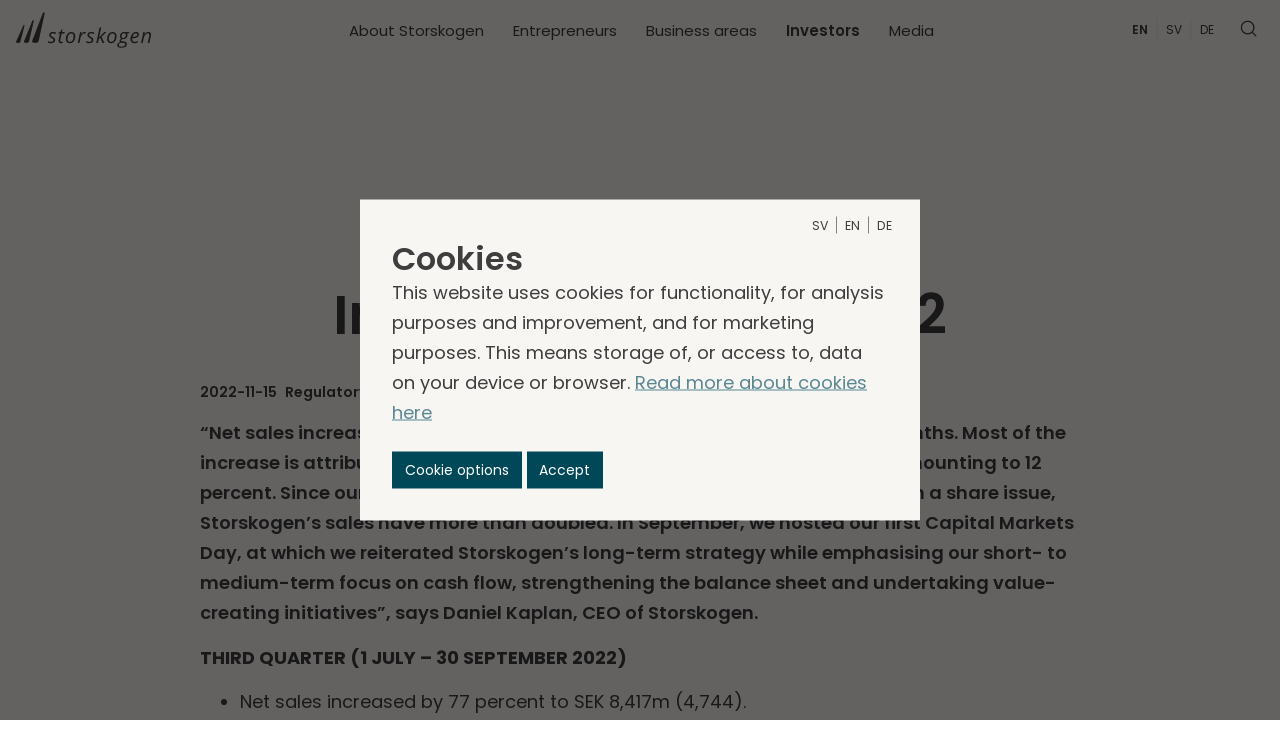

--- FILE ---
content_type: text/html; charset=utf-8
request_url: https://www.storskogen.com/investors/financial-reports/interim-report-january-september-2022/
body_size: 13137
content:
<!DOCTYPE html>
<html lang="en">
<head>
	

<title>Interim report Q3 2022 - Storskogen</title>
<meta property="og:title" content="Interim report Q3 2022 - Storskogen" />
<meta name="twitter:title" content="Interim report Q3 2022 - Storskogen" />
<link rel="canonical" href="https://www.storskogen.com/investors/financial-reports/interim-report-january-september-2022/">
<meta charset="utf-8" />
<meta http-equiv="X-UA-Compatible" content="IE=edge" />
<meta name="viewport" content="width=device-width, initial-scale=1.0" />
<meta property="og:url" content="https://www.storskogen.com/investors/financial-reports/interim-report-january-september-2022/" />
<meta name="twitter:url" content="https://www.storskogen.com/investors/financial-reports/interim-report-january-september-2022/" />
<meta property="og:type" content="website"/>

<meta name="Description" content="“Net sales increased by 113 percent to SEK 24.4 billion (11.5) in the first nine months. Most of the increase is attributable to acquisitions, with organic growth for the period amounting to 12 percent. Since our IPO about a year ago, when we raised SEK 7.2 billion through a share issue, Storskogen’s sales have more than doubled. In September, we hosted our first Capital Markets Day, at which we reiterated Storskogen’s long-term strategy while emphasising our short- to medium-term focus on cash flow, strengthening the balance sheet and undertaking value-creating initiatives”, says Daniel Kaplan, CEO of Storskogen." />
<meta property="og:description" content="“Net sales increased by 113 percent to SEK 24.4 billion (11.5) in the first nine months. Most of the increase is attributable to acquisitions, with organic growth for the period amounting to 12 percent. Since our IPO about a year ago, when we raised SEK 7.2 billion through a share issue, Storskogen’s sales have more than doubled. In September, we hosted our first Capital Markets Day, at which we reiterated Storskogen’s long-term strategy while emphasising our short- to medium-term focus on cash flow, strengthening the balance sheet and undertaking value-creating initiatives”, says Daniel Kaplan, CEO of Storskogen." />
<meta name="twitter:description" content="“Net sales increased by 113 percent to SEK 24.4 billion (11.5) in the first nine months. Most of the increase is attributable to acquisitions, with organic growth for the period amounting to 12 percent. Since our IPO about a year ago, when we raised SEK 7.2 billion through a share issue, Storskogen’s sales have more than doubled. In September, we hosted our first Capital Markets Day, at which we reiterated Storskogen’s long-term strategy while emphasising our short- to medium-term focus on cash flow, strengthening the balance sheet and undertaking value-creating initiatives”, says Daniel Kaplan, CEO of Storskogen." />
<meta name="twitter:card" content="summary">


<style id="_cssgrid">#_1001-1{grid-area:1/1/168/25;}#_1001-2{grid-area:1/1/5/25;}#_1001-4{grid-area:23/1/32/25;}#_1001-5{grid-area:4/1/42/25;}#_1001-6{grid-area:5/1/28/15;}#_1001-7{grid-area:5/16/11/25;}#_1001-2-1{grid-area:1/1/29/25;}@media(max-width: 56.25rem) {._section-container[data-id^="1001-"] ._grid { display: block; }}
#_40-4{grid-area:8/1/15/6;}#_40-6{grid-area:8/1/21/6;}#_40-8{grid-area:1/1/14/15;}#_40-9{grid-area:1/19/14/25;}#_40-10{grid-area:14/1/39/25;}@media(max-width: 56.25rem) {._section-container[data-id^="40-"] ._grid { display: block; }}
</style>
<style id="_iegrid">#_1001-1{-ms-grid-row:1;-ms-grid-column:1;-ms-grid-row-span:167;-ms-grid-column-span:24;}#_1001-2{-ms-grid-row:1;-ms-grid-column:1;-ms-grid-row-span:4;-ms-grid-column-span:24;}#_1001-4{-ms-grid-row:23;-ms-grid-column:1;-ms-grid-row-span:9;-ms-grid-column-span:24;}#_1001-5{-ms-grid-row:4;-ms-grid-column:1;-ms-grid-row-span:38;-ms-grid-column-span:24;}#_1001-6{-ms-grid-row:5;-ms-grid-column:1;-ms-grid-row-span:23;-ms-grid-column-span:14;}#_1001-7{-ms-grid-row:5;-ms-grid-column:16;-ms-grid-row-span:6;-ms-grid-column-span:9;}#_1001-2-1{-ms-grid-row:1;-ms-grid-column:1;-ms-grid-row-span:28;-ms-grid-column-span:24;}#_40-4{-ms-grid-row:8;-ms-grid-column:1;-ms-grid-row-span:7;-ms-grid-column-span:5;}#_40-6{-ms-grid-row:8;-ms-grid-column:1;-ms-grid-row-span:13;-ms-grid-column-span:5;}#_40-8{-ms-grid-row:1;-ms-grid-column:1;-ms-grid-row-span:13;-ms-grid-column-span:14;}#_40-9{-ms-grid-row:1;-ms-grid-column:19;-ms-grid-row-span:13;-ms-grid-column-span:6;}#_40-10{-ms-grid-row:14;-ms-grid-column:1;-ms-grid-row-span:25;-ms-grid-column-span:24;}</style>


<link rel="stylesheet" href="/main.css?1768398659111" type="text/css">



<link rel="apple-touch-icon" sizes="180x180" href="/favicons/apple-touch-icon.png">
<link rel="icon" type="image/png" sizes="32x32" href="/favicons/favicon-32x32.png">
<link rel="icon" type="image/png" sizes="16x16" href="/favicons/favicon-16x16.png">
<link rel="manifest" href="/favicons/site.webmanifest">
<link rel="shortcut icon" href="/favicons/favicon.ico">
<meta name="msapplication-TileColor" content="#da532c">
<meta name="msapplication-config" content="/favicons/browserconfig.xml">
<meta name="theme-color" content="#ffffff">

<link rel="alternate" hreflang="en" href="https://www.storskogen.com/investors/financial-reports/interim-report-january-september-2022/" />








	<meta name="google-site-verification" content="RaZ-cKhq5ve0rN0GSnB7KmvKDNNoniD5bmX53PonP28" />
</head>
<body class="no-js live page1001">
    <svg style="display: none;">
    <symbol id="svg-Nav-show" viewBox="0 0 35 35"><rect x="0.5" y="0.5" width="34" height="34" rx="17" stroke="#403D3E" fill="none" />
<g clip-path="url(#clip0_2149_1766)">
<path d="M19.2965 11.1733L18.4609 12.0089L23.3729 16.9208L9.37549 17.0316L9.38472 18.2134L23.3491 18.1026L18.4603 22.9914L19.2958 23.827L25.6227 17.5002L19.2965 11.1733Z" fill="#403D3E"/>
</g>
<defs>
<clipPath id="clip0_2149_1766">
<rect width="16.5455" height="13" fill="white" transform="translate(9.22705 11)"/>
</clipPath>
</defs></symbol><symbol id="svg-Mail" viewBox="0 0 22 18"><svg version="1.1" id="Layer_1" xmlns="http://www.w3.org/2000/svg" xmlns:xlink="http://www.w3.org/1999/xlink" x="0px" y="0px"
	 viewBox="0 0 512 512" style="enable-background:new 0 0 512 512;" xml:space="preserve">
<style type="text/css">
	.st0{fill:currentColor;}
</style>
<path class="st0" d="M10.69,95.16c70.27,59.51,193.57,164.21,229.81,196.85c4.87,4.41,10.08,6.65,15.5,6.65
	c5.41,0,10.61-2.22,15.47-6.6c36.27-32.68,159.57-137.38,229.84-196.9c4.38-3.7,5.04-10.2,1.5-14.72
	C494.62,69.99,482.42,64,469.33,64H42.67c-13.08,0-25.29,5.99-33.48,16.44C5.65,84.96,6.31,91.46,10.69,95.16z"/>
<path class="st0" d="M505.81,127.41c-3.78-1.76-8.23-1.15-11.38,1.54c-77.93,66.06-177.39,150.74-208.68,178.94
	c-17.56,15.85-41.94,15.85-59.54-0.02c-33.35-30.05-145.04-125-208.66-178.92c-3.17-2.69-7.62-3.28-11.38-1.54
	C2.42,129.16,0,132.93,0,137.08v268.25C0,428.86,19.14,448,42.67,448h426.67c23.53,0,42.67-19.14,42.67-42.67V137.08
	C512,132.93,509.58,129.15,505.81,127.41z"/>
</svg></symbol><symbol id="svg-Close" viewBox="0 0 44 44"><path d="M38.824 0L44 5.178 5.176 44 0 38.825 38.824 0z" fill="currentColor"></path><path d="M5.176 0L44 38.825 38.824 44 0 5.178 5.176 0z"  fill="currentColor"></path></symbol><symbol id="svg-Logotype" viewBox="0 0 908 240"><svg xmlns="http://www.w3.org/2000/svg" viewBox="0 0 908 240" fill="currentColor"><g id="Layer_2" data-name="Layer 2"><g id="Layer_1-2" data-name="Layer 1"><path d="M109.09,192c1.85-5.51,6-15.12,15.16-38.57,0,0,55.35-145.23,57-149.41,1.16-3,4.11-4.15,7.23-4,2,.12,4.76,1.16,4.76,4,0,3.56-31.72,148.48-31.72,148.48-5.05,24.38-7.36,34-9.23,40-3.7,12.38-8.72,14.21-24.31,14.21-18,0-21.61-5.95-18.87-14.7"/><path d="M54,195.56c1.45-4.07,4.69-11.17,11.88-28.5,0,0,43.43-107.3,44.7-110.39.91-2.19,3.19-3.05,5.6-2.9,1.57.11,3.67.89,3.65,3,0,2.63-25.21,109.83-25.21,109.83-4,18-5.84,25.15-7.31,29.58-2.92,9.15-6.8,10.4-18.83,10.4-12.89,0-16.64-4.52-14.48-11"/><path d="M.42,198c1.29-3.23,4.13-8.87,10.45-22.62,0,0,38.21-85.17,39.34-87.62C51,86,53,85.3,55,85.45c1.34.1,3.13.74,3.1,2.4,0,2.11-22.62,87.39-22.62,87.39-3.61,14.35-5.23,20-6.54,23.53-2.58,7.27-5.92,8.1-16.24,8.1-9.58,0-14.23-3.78-12.32-8.92"/><path d="M263.31,187q0,10.49-7.43,16.37T235,209.25a44.68,44.68,0,0,1-20.5-4.64V194a42,42,0,0,0,10.15,4.37,37.09,37.09,0,0,0,10.08,1.54c5.65,0,9.9-1.11,12.77-3.36a10.42,10.42,0,0,0,4.3-8.6,9.3,9.3,0,0,0-2.35-6.45q-2.35-2.62-10.15-7.19-8.73-4.91-12.37-9.61a17.81,17.81,0,0,1-3.63-11.16A18.55,18.55,0,0,1,230,138.58q6.79-5.69,17.88-5.68a52.1,52.1,0,0,1,22.18,5l-3.63,9.21-3.76-1.68a37.34,37.34,0,0,0-14.79-2.89q-6.25,0-9.81,2.92a9.87,9.87,0,0,0-1.18,14q2.38,2.69,9.85,6.92a58.17,58.17,0,0,1,10.32,6.92,20.21,20.21,0,0,1,4.67,6.22,17.6,17.6,0,0,1,1.54,7.49"/><path d="M304.91,200a36.23,36.23,0,0,0,9.68-1.75V207a30.37,30.37,0,0,1-5.65,1.61,28.84,28.84,0,0,1-5.38.68q-8.4,0-12.87-4t-4.46-11.93a48.39,48.39,0,0,1,1.21-10.08L296,142.78H284.41l.94-4.91,12.43-5.24,8.4-15.32h6.59l-3.7,16.93h18.42l-1.75,8.54H307.39l-8.66,40.59a47.77,47.77,0,0,0-1.22,8.88,8,8,0,0,0,1.95,5.77,7.21,7.21,0,0,0,5.45,2"/><path d="M387.57,160.12q0-7.73-4.2-12.54T372,142.78a19.66,19.66,0,0,0-13.14,5,32,32,0,0,0-9,13.81,57.51,57.51,0,0,0-3.19,19.66q0,8.81,4.27,13.61t12.26,4.81a18.53,18.53,0,0,0,12.57-4.91q5.58-4.9,8.71-13.94a63.24,63.24,0,0,0,3.12-20.67M371.71,133.3q12.77,0,20.16,7.56t7.4,20.8a59.7,59.7,0,0,1-4.84,23.86q-4.85,11.23-13.11,17.34A30.62,30.62,0,0,1,362.63,209q-12.9,0-20.22-7.6t-7.33-20.76a59.5,59.5,0,0,1,4.91-24q4.9-11.25,13.24-17.27a30.83,30.83,0,0,1,18.48-6"/><path d="M461.76,132.9a30.63,30.63,0,0,1,8.07.94l-2.42,10.08a29.72,29.72,0,0,0-7.06-.87,18.65,18.65,0,0,0-11.46,4,35.41,35.41,0,0,0-9.34,11.19,57,57,0,0,0-5.88,15.89l-7.19,33.74H415.19l15.72-73.66h9.35l-1.48,13.64h.67a66.36,66.36,0,0,1,8-9.17,25.25,25.25,0,0,1,6.62-4.3,19,19,0,0,1,7.69-1.51"/><path d="M520.63,187q0,10.49-7.42,16.37t-20.94,5.88a44.71,44.71,0,0,1-20.5-4.64V194a42,42,0,0,0,10.15,4.37A37.09,37.09,0,0,0,492,199.9c5.65,0,9.9-1.11,12.77-3.36a10.42,10.42,0,0,0,4.3-8.6,9.3,9.3,0,0,0-2.35-6.45q-2.36-2.62-10.15-7.19-8.73-4.91-12.36-9.61a17.75,17.75,0,0,1-3.63-11.16,18.52,18.52,0,0,1,6.79-14.95q6.78-5.69,17.87-5.68a52.06,52.06,0,0,1,22.18,5l-3.63,9.21L520,145.4a37.34,37.34,0,0,0-14.79-2.89q-6.24,0-9.81,2.92a9.86,9.86,0,0,0-1.17,14c1.58,1.79,4.87,4.1,9.84,6.92a58.17,58.17,0,0,1,10.32,6.92,20.05,20.05,0,0,1,4.67,6.22,17.6,17.6,0,0,1,1.54,7.49"/><path d="M557.86,170.33l35.35-36.09h13.51L575.2,165.63,595,207.9H582.46l-15.8-35.21L556.45,181l-5.51,27H539.51l22.18-104.57h11.43q-4.85,22.58-8.67,40.45t-6.86,26.55Z"/><path d="M665.23,160.12q0-7.73-4.2-12.54t-11.4-4.8a19.62,19.62,0,0,0-13.13,5,32,32,0,0,0-9,13.81,57.51,57.51,0,0,0-3.19,19.66q0,8.81,4.27,13.61t12.26,4.81a18.55,18.55,0,0,0,12.57-4.91q5.58-4.9,8.7-13.94a63,63,0,0,0,3.13-20.67M649.37,133.3q12.76,0,20.16,7.56t7.39,20.8a59.52,59.52,0,0,1-4.84,23.86q-4.83,11.23-13.1,17.34A30.62,30.62,0,0,1,640.29,209q-12.9,0-20.23-7.6t-7.32-20.76a59.5,59.5,0,0,1,4.9-24q4.9-11.25,13.24-17.27a30.88,30.88,0,0,1,18.49-6"/><path d="M709.92,162.2c0,3.81,1,6.71,3,8.7s4.82,3,8.4,3a15.55,15.55,0,0,0,9.28-2.82,18,18,0,0,0,6.08-7.76,26.92,26.92,0,0,0,2.12-10.72q0-5.51-3-8.4c-2-1.93-4.8-2.89-8.47-2.89a15.67,15.67,0,0,0-9.17,2.72,18,18,0,0,0-6.12,7.59,25.7,25.7,0,0,0-2.18,10.59M691.23,221a9.49,9.49,0,0,0,4.37,8.2q4.36,3,13,3,12.24,0,19.12-4.26a13.44,13.44,0,0,0,6.89-12.07,7.54,7.54,0,0,0-3.63-6.59q-3.63-2.42-12.36-3.36l-10.69-1.07q-8.07,1.68-12.37,5.91a13.86,13.86,0,0,0-4.3,10.22m71.58-86.77-1.68,7.19L747,143a18.89,18.89,0,0,1,2.75,10.63q0,12.83-7.83,20.46t-20.93,7.63a22.44,22.44,0,0,1-5.65-.54Q706,184.79,706,190a3.57,3.57,0,0,0,2.22,3.66,26.72,26.72,0,0,0,6.45,1.44l7.87.94q12.15,1.49,17.64,5.92t5.47,13q0,12.36-9.81,19.15T708.17,241q-13,0-20.43-4.94a15.81,15.81,0,0,1-7.4-13.94,17.35,17.35,0,0,1,4.84-12.24q4.85-5.17,15.66-8.8-5.24-2.76-5.24-8.13a10.7,10.7,0,0,1,3.43-8,35.38,35.38,0,0,1,9.54-6.22,17.48,17.48,0,0,1-6.92-6.35A17.74,17.74,0,0,1,699,162.6q0-13,8-21.37t20.53-8.33a40.85,40.85,0,0,1,10.36,1.34Z"/><path d="M805.75,142.51q-6.91,0-13,6.32t-9.31,17.54h.8q15.33,0,23.49-4t8.17-11.59a7.87,7.87,0,0,0-2.45-5.92c-1.64-1.57-4.2-2.35-7.7-2.35m-9.34,66.74q-12.37,0-19.42-7.33t-7.06-20.3a60.67,60.67,0,0,1,5-24.23q5-11.58,13.28-18a28.92,28.92,0,0,1,18.21-6.45q10.29,0,15.46,4.47t5.18,12.46q0,12.1-11.16,19T784,175.71h-2.21l-.27,5.37q0,8.82,4.13,13.75t12.81,4.94a33.09,33.09,0,0,0,8.7-1.21,66.67,66.67,0,0,0,11.12-4.43v9.81a60.55,60.55,0,0,1-11.16,4.13,45.36,45.36,0,0,1-10.68,1.18"/><path d="M885.72,207.9l9.95-46.51a60.49,60.49,0,0,0,1.34-9.67,9.53,9.53,0,0,0-2.38-6.79c-1.59-1.71-4.13-2.55-7.63-2.55a19.91,19.91,0,0,0-11.66,4,35.76,35.76,0,0,0-10,11.49A60.47,60.47,0,0,0,858.77,176L852,207.9h-11.3l15.73-73.66h9.34l-1.48,13.64H865q6.45-8.19,12.46-11.59a25.08,25.08,0,0,1,12.47-3.39q8.54,0,13.48,4.67t4.94,13.07a55.21,55.21,0,0,1-1.55,12.1l-9.61,45.16Z"/></g></g></svg></symbol><symbol id="svg-YouTube-play" viewBox="0 0 234 234"><g id="Page-1" stroke="none" stroke-width="1" fill="none" fill-rule="evenodd">
        <g id="play">
            <circle id="Oval" fill="currentColor" cx="117" cy="117" r="117"></circle>
            <polygon id="Triangle" fill="#004757" transform="translate(131.000000, 117.000000) rotate(-270.000000) translate(-131.000000, -117.000000) " points="131 79.5 181.5 154.5 80.5 154.5"></polygon>
        </g>
    </g></symbol><symbol id="svg-Nav-hide" viewBox="0 0 35 35"><rect x="0.5" y="0.5" width="34" height="34" rx="17" stroke="#403D3E" fill="none" />
<g clip-path="url(#clip0_2149_1766)">
<path d="M19.2965 11.1733L18.4609 12.0089L23.3729 16.9208L9.37549 17.0316L9.38472 18.2134L23.3491 18.1026L18.4603 22.9914L19.2958 23.827L25.6227 17.5002L19.2965 11.1733Z" fill="#403D3E"/>
</g>
<defs>
<clipPath id="clip0_2149_1766">
<rect width="16.5455" height="13" fill="white" transform="translate(9.22705 11)"/>
</clipPath>
</defs></symbol><symbol id="svg-Phone" viewBox="0 0 18 18"><svg version="1.1" id="Capa_1" xmlns="http://www.w3.org/2000/svg" xmlns:xlink="http://www.w3.org/1999/xlink" x="0px" y="0px"
	 viewBox="0 0 384 384" style="enable-background:new 0 0 384 384;" xml:space="preserve">
<style type="text/css">
	.st0{fill:currentColor;}
</style>
<path class="st0" d="M353.19,252.05c-23.51,0-46.59-3.68-68.47-10.91c-10.72-3.66-23.9-0.3-30.44,6.42l-43.18,32.59
	c-50.07-26.73-80.92-57.56-107.28-107.26l31.64-42.05c8.22-8.21,11.17-20.2,7.63-31.45c-7.26-21.99-10.95-45.06-10.95-68.58
	C132.15,13.82,118.32,0,101.33,0H30.81C13.82,0,0,13.82,0,30.81C0,225.56,158.44,384,353.19,384c16.99,0,30.81-13.82,30.81-30.81
	v-70.32C384,265.88,370.18,252.05,353.19,252.05z"/>
</svg></symbol><symbol id="svg-Search" viewBox="0 0 20 20"><g fill="transparent" clip-path="url(#clip0_2339_3710)">
<path d="M8.3913 16.2826C12.4734 16.2826 15.7826 12.9734 15.7826 8.8913C15.7826 4.8092 12.4734 1.5 8.3913 1.5C4.3092 1.5 1 4.8092 1 8.8913C1 12.9734 4.3092 16.2826 8.3913 16.2826Z" stroke="currentColor" stroke-width="1.5" stroke-linecap="round" stroke-linejoin="round"/>
<path d="M17.9992 18.5002L14 14.5" stroke="currentColor" stroke-width="1.5" stroke-linecap="square" stroke-linejoin="round"/>
</g>
<defs>
<clipPath id="clip0_2339_3710">
<rect width="20" height="20" fill="transparent"/>
</clipPath>
</defs></symbol><symbol id="svg-facebook" viewBox="0 0 31 30"><path fill="currentColor" d="M15.5 0C7.216 0 .5 6.717.5 15c0 8.285 6.716 15 15 15 8.284 0 15-6.715 15-15 0-8.283-6.716-15-15-15Zm3.97 14.938h-2.598V24.2h-3.85v-9.263h-1.83v-3.27h1.83v-2.12c0-1.517.72-3.885 3.886-3.885l2.851.011v3.177h-2.07c-.338 0-.816.169-.816.89v1.927h2.935l-.338 3.27Z"></path></symbol><symbol id="svg-" viewBox="0 0  "></symbol><symbol id="svg-linkedin" viewBox="0 0 31 30"><path fill="currentColor" d="M15.5 0C7.216 0 .5 6.715.5 15c0 8.284 6.716 15 15 15 8.284 0 15-6.716 15-15 0-8.285-6.716-15-15-15Zm-3.896 20.885h-3.06v-9.207h3.06v9.207Zm-1.53-10.464h-.02c-1.027 0-1.691-.708-1.691-1.59 0-.903.684-1.59 1.73-1.59 1.047 0 1.692.687 1.711 1.59 0 .883-.664 1.59-1.73 1.59Zm12.563 10.464h-3.06v-4.926c0-1.237-.442-2.081-1.55-2.081-.845 0-1.349.569-1.57 1.12-.08.196-.101.47-.101.745v5.142h-3.06s.041-8.342 0-9.207h3.06v1.304c.407-.627 1.134-1.52 2.759-1.52 2.013 0 3.522 1.316 3.522 4.144v5.279Z"></path></symbol><symbol id="svg-X" viewBox="0 0 31 30"><path fill-rule="evenodd" clip-rule="evenodd" d="M30 15C30 6.71572 23.2843 0 15 0C6.71572 0 0 6.71572 0 15C0 23.2843 6.71572 30 15 30C23.2843 30 30 23.2843 30 15ZM20.6265 9.23145H18.6694L15.4442 12.918L12.6557 9.23145H8.61719L13.4426 15.5414L8.86926 20.7687H10.8276L14.3574 16.7353L17.4422 20.7687H21.381L16.3507 14.1186L20.6265 9.23145ZM19.067 19.5971H17.9825L10.9028 10.3414H12.0665L19.067 19.5971Z" fill="currentColor"/></symbol><symbol id="svg-Instagram" viewBox="0 0 30 30"><path fill-rule="evenodd" clip-rule="evenodd" d="M15 30C23.2843 30 30 23.2843 30 15C30 6.71573 23.2843 0 15 0C6.71573 0 0 6.71573 0 15C0 23.2843 6.71573 30 15 30ZM15.0001 8.41539H15C13.6806 8.41539 13.0771 8.43848 12.6094 8.45637H12.6094C12.3137 8.46769 12.0722 8.47692 11.7385 8.47692C10.9385 8.47692 10.5692 8.6 10.2615 8.72308L10.2615 8.72308L10.2615 8.72308L10.2615 8.72309C9.8923 8.9077 9.64615 9.03078 9.33846 9.33846C9.03077 9.64615 8.84615 9.89231 8.72308 10.2615L8.70612 10.3284C8.64106 10.5836 8.53323 11.0065 8.47692 11.7385C8.41539 12.6 8.41539 12.8461 8.41539 14.9999V15V15.0001C8.41539 17.1539 8.41539 17.4 8.47692 18.2615C8.47692 19.0615 8.6 19.4308 8.72308 19.7385C8.90769 20.1077 9.03077 20.3538 9.33846 20.6615C9.64615 20.9692 9.89231 21.1538 10.2615 21.2769L10.3284 21.2939C10.5836 21.3589 11.0065 21.4668 11.7385 21.5231C12.6 21.5846 12.8462 21.5846 15 21.5846C17.1538 21.5846 17.4 21.5846 18.2615 21.5231C19.0615 21.5231 19.4308 21.4 19.7385 21.2769L19.7385 21.2769C20.1077 21.0923 20.3539 20.9692 20.6615 20.6615C20.9692 20.3538 21.1538 20.1077 21.2769 19.7385L21.2939 19.6716C21.3589 19.4164 21.4668 18.9935 21.5231 18.2615C21.5846 17.4 21.5846 17.1538 21.5846 15C21.5846 12.8462 21.5846 12.6 21.5231 11.7385C21.5231 10.9385 21.4 10.5692 21.2769 10.2615L21.2769 10.2615L21.2769 10.2615C21.0923 9.89229 20.9692 9.64614 20.6615 9.33846C20.3538 9.03077 20.1077 8.84615 19.7385 8.72308L19.6716 8.70613C19.4164 8.64106 18.9935 8.53323 18.2615 8.47692C17.4 8.41539 17.1539 8.41539 15.0001 8.41539ZM11.6769 7.06154C12.5385 7 12.8462 7 15 7H18.2615C19.1231 7.06154 19.7385 7.18462 20.2308 7.36923C20.7846 7.55385 21.2154 7.86154 21.6462 8.29231C22.0769 8.72308 22.3846 9.15385 22.5692 9.70769C22.7538 10.2615 22.8769 10.8154 22.9385 11.6769C23 12.5385 23 12.8462 23 15V18.2615C22.9385 19.1231 22.8154 19.7385 22.6308 20.2308C22.4462 20.7846 22.1385 21.2154 21.7077 21.6462C21.2769 22.0769 20.8462 22.3846 20.2923 22.5692C19.7385 22.7538 19.1846 22.8769 18.3231 22.9385C17.4615 23 17.1538 23 15 23H11.7385C10.8769 22.9385 10.2615 22.8154 9.76923 22.6308C9.21538 22.4462 8.78462 22.1385 8.35385 21.7077C7.92308 21.2769 7.61538 20.8462 7.43077 20.2923C7.24615 19.7385 7.12308 19.1846 7.06154 18.3231C7 17.4615 7 17.1538 7 15C7 12.8462 7 12.5385 7.06154 11.7385C7.12308 10.8769 7.24615 10.2615 7.43077 9.76923C7.61538 9.21538 7.92308 8.78462 8.35385 8.35385C8.78462 7.92308 9.21538 7.61538 9.76923 7.43077C10.2615 7.24615 10.8769 7.06154 11.6769 7.06154ZM10.875 15C10.875 12.7231 12.7212 10.877 14.9981 10.877C17.275 10.877 19.1212 12.7231 19.1212 15C19.1212 17.277 17.275 19.1231 14.9981 19.1231C12.7212 19.1231 10.875 17.277 10.875 15ZM12.3519 15C12.3519 16.477 13.5212 17.6462 14.9981 17.6462C16.475 17.6462 17.6442 16.477 17.6442 15C17.6442 13.5231 16.475 12.3539 14.9981 12.3539C13.5212 12.3539 12.3519 13.5231 12.3519 15ZM19.2444 9.76904C18.6905 9.76904 18.2598 10.1998 18.2598 10.7537C18.2598 11.3075 18.6905 11.7383 19.2444 11.7383C19.7982 11.7383 20.229 11.3075 20.229 10.7537C20.229 10.1998 19.7982 9.76904 19.2444 9.76904Z" fill="currentColor"/></symbol>    
</svg>





<header data-headroomoffset="0">
    <div class="_container"><div class="_toggle-nav" id="hi-0">
            <button role="button" id="_toggle-nav" aria-expanded="false" aria-controls="hi-2, hi-3, hi-4">
            <span>
                <span class="show">&nbsp;</span>
                <span class="hide">&nbsp;</span>
            </span>
        </button>
        </div><div class="_logo" id="hi-1"><a aria-label="" href="/"><svg aria-label="Logotype" viewBox="0 0 908 240"><use xlink:href="#svg-Logotype"></use></svg></a></div>
<nav class="_mainnav" id="hi-2"  aria-label="Main navigation" data-togglelabel="Toggle sub pages">
<ul id="_menu1" class="level1" data-level="1"><li class="_menuitem"><a  href="/about-storskogen/">About Storskogen</a><ul id="_menu1229" class="level2" data-level="2"><li class="_swipeback"><a href="#">Back</a></li><li class="_sectiontitle">About Storskogen</li><li class="_menuitem"><a  href="/about-storskogen/markets/">Markets</a><ul id="_menu1690" class="level3" data-level="3"><li class="_swipeback"><a href="#">Back</a></li><li class="_menuitem"><a  href="/about-storskogen/markets/nordics/">Nordics</a></li><li class="_menuitem"><a  href="/about-storskogen/markets/dach/">DACH</a></li><li class="_menuitem"><a  href="/about-storskogen/markets/uk/">UK</a></li><li class="_menuitem"><a  href="/about-storskogen/markets/asia/">Asia</a></li></ul></li><li class="_menuitem"><a  href="/about-storskogen/sustainability/">Sustainability</a></li><li class="_menuitem"><a  href="/about-storskogen/people-and-culture/">People and culture</a></li><li class="_menuitem"><a  href="/about-storskogen/qa/">Q&A</a></li><li class="_menuitem"><a  href="/about-storskogen/contact-us/">Contact us</a></li></ul></li><li class="_menuitem"><a  href="/entrepreneurs/for-entrepreneurs/">Entrepreneurs</a></li><li class="_menuitem"><a  href="/business-areas/">Business areas</a><ul id="_menu1075" class="level2" data-level="2"><li class="_swipeback"><a href="#">Back</a></li><li class="_sectiontitle">Business areas</li><li class="_menuitem"><a  href="/business-areas/services/">Services</a><ul id="_menu1079" class="level3" data-level="3"><li class="_swipeback"><a href="#">Back</a></li><li class="_menuitem"><a  href="/business-areas/services/companies-within-services/">Companies within Services</a></li></ul></li><li class="_menuitem"><a  href="/business-areas/trade/">Trade</a><ul id="_menu1077" class="level3" data-level="3"><li class="_swipeback"><a href="#">Back</a></li><li class="_menuitem"><a  href="/business-areas/trade/companies-within-trade/">Companies within Trade</a></li></ul></li><li class="_menuitem"><a  href="/business-areas/industry/">Industry</a><ul id="_menu1078" class="level3" data-level="3"><li class="_swipeback"><a href="#">Back</a></li><li class="_menuitem"><a  href="/business-areas/industry/companies-within-industry/">Companies within Industry</a></li></ul></li><li class="_menuitem"><a  href="/business-areas/our-companies/">Our companies</a></li></ul></li><li class="_menuitem expanded"><a  href="/investors/">Investors</a><ul id="_menu12" class="level2" data-level="2"><li class="_swipeback"><a href="#">Back</a></li><li class="_sectiontitle">Investors</li><li class="_menuitem"><a  href="/investors/investment-story/">Investment story</a></li><li class="_menuitem expanded"><a  href="/investors/financial-reports/">Financial reports</a></li><li class="_menuitem"><a  href="/investors/the-share/">The share</a><ul id="_menu493" class="level3" data-level="3"><li class="_swipeback"><a href="#">Back</a></li><li class="_menuitem"><a  href="/investors/the-share/shareholders/">Shareholders</a></li><li class="_menuitem"><a  href="/investors/the-share/dividend-policy/">Dividend policy</a></li><li class="_menuitem"><a  href="/investors/the-share/insider-holdings/">Insider holdings</a></li><li class="_menuitem"><a  href="/investors/the-share/pdmr-transactions/">PDMR transactions</a></li><li class="_menuitem"><a  href="/investors/the-share/analysts/">Analysts</a></li><li class="_menuitem"><a  href="/investors/the-share/repurchase-of-shares/">Repurchase of shares</a></li></ul></li><li class="_menuitem"><a  href="/investors/key-figures/">Key figures</a></li><li class="_menuitem"><a  href="/investors/financial-targets/">Financial targets</a></li><li class="_menuitem"><a  href="/investors/financial-calendar/">Financial calendar</a></li><li class="_menuitem"><a  href="/investors/financing/">Financing</a></li><li class="_menuitem"><a  href="/investors/corporate-governance/">Corporate governance</a><ul id="_menu453" class="level3" data-level="3"><li class="_swipeback"><a href="#">Back</a></li><li class="_menuitem"><a  href="/investors/corporate-governance/board-of-directors/">Board of directors</a></li><li class="_menuitem"><a  href="/investors/corporate-governance/work-of-the-board/">Work of the Board</a></li><li class="_menuitem"><a  href="/investors/corporate-governance/group-management/">Group management</a></li><li class="_menuitem"><a  href="/investors/corporate-governance/general-meetings/">General meetings</a></li><li class="_menuitem"><a  href="/investors/corporate-governance/articles-of-association/">Articles of association</a></li><li class="_menuitem"><a  href="/investors/corporate-governance/board-committees/">Board committees</a></li><li class="_menuitem"><a  href="/investors/corporate-governance/nomination-committee/">Nomination committee</a></li><li class="_menuitem"><a  href="/investors/corporate-governance/remuneration-guidelines/">Remuneration guidelines</a></li><li class="_menuitem"><a  href="/investors/corporate-governance/incentive-programs/">Incentive programs</a></li><li class="_menuitem"><a  href="/investors/corporate-governance/corporate-governance-reports/">Corporate governance reports</a></li><li class="_menuitem"><a  href="/investors/corporate-governance/internal-control/">Internal control</a></li><li class="_menuitem"><a  href="/investors/corporate-governance/auditor/">Auditor</a></li></ul></li><li class="_menuitem"><a  href="/investors/ipo/">IPO</a></li><li class="_menuitem"><a  href="/investors/ir-contact/">IR contact</a></li><li class="_menuitem"><a  href="/investors/capital-markets-day/">Capital Markets Day</a></li></ul></li><li class="_menuitem"><a  href="/media/newsroom/">Media</a><ul id="_menu399" class="level2" data-level="2"><li class="_swipeback"><a href="#">Back</a></li><li class="_sectiontitle">Media</li><li class="_menuitem"><a  href="/media/newsroom/">Newsroom</a></li><li class="_menuitem"><a  href="/media/video/">Video archive</a></li><li class="_menuitem"><a  href="/media/media-library/">Media library</a></li><li class="_menuitem"><a  href="/media/media-contact/">Media contact</a></li><li class="_menuitem"><a  href="/media/subscribe/">Subscribe</a></li></ul></li></ul>
</nav>

<div class="_langswitch" id="hi-3">
<div id="langpick">
    <a href="/investors/financial-reports/interim-report-january-september-2022/" class="en selected">EN</a><a href="/sv/investerare/rapporter-presentationer/" class="sv">SV</a><a href="/de/anleger/finanzberichte/" class="de">DE</a>
</div></div>
<div class="_searchform" id="hi-4">
    <form class="_placeholder" action="/search/">
    <input type="text" placeholder="Search" aria-label="" class="_searchfield" name="q" value="" autocomplete="off" />
    <button class="_searchsubmit"> </button>
</form>
    <svg class="_searchicon" aria-label="Search icon" role="img" viewBox="0 0 20 20"><use xlink:href="#svg-Search"></use></svg>
</div>

</div>
</header>
    <main id="_main">
		<div data-id="1001-1" class="_section-container Bg_beige_light">
			
			<div class="_section">
				<div class="_grid">
					
            <div id="_1001-1" class="_block">
                
        
        <div class="_block-content">
            
<nav class="breadcrumb">
    <ul><li><a href="/">Home</a></li><li><a href="/investors/">Investors</a></li><li><a href="/investors/financial-reports/">Financial reports</a></li><li><span>Interim report Q3 2022</span></li></ul>
</nav>

<style>._pagecontent-5 *:nth-child(1) {
        -ms-grid-row: 1;
        -ms-grid-column: 1;
        -ms-grid-row-span: 1;
        -ms-grid-column-span: 6;
        grid-area: 1/1/2/7;
    }._pagecontent-5 *:nth-child(2) {
        -ms-grid-row: 2;
        -ms-grid-column: 1;
        -ms-grid-row-span: 1;
        -ms-grid-column-span: 1;
        grid-area: 2/1/3/2;
    }._pagecontent-5 *:nth-child(3) {
        -ms-grid-row: 2;
        -ms-grid-column: 2;
        -ms-grid-row-span: 1;
        -ms-grid-column-span: 5;
        grid-area: 2/2/3/7;
    }._pagecontent-5 *:nth-child(4) {
        -ms-grid-row: 3;
        -ms-grid-column: 1;
        -ms-grid-row-span: 1;
        -ms-grid-column-span: 6;
        grid-area: 3/1/4/7;
    }._pagecontent-5 *:nth-child(5) {
        -ms-grid-row: 4;
        -ms-grid-column: 1;
        -ms-grid-row-span: 1;
        -ms-grid-column-span: 6;
        grid-area: 4/1/5/7;
    }._pagecontent-5 *:nth-child(6) {
        -ms-grid-row: 5;
        -ms-grid-column: 1;
        -ms-grid-row-span: 1;
        -ms-grid-column-span: 6;
        grid-area: 5/1/6/7;
    }._pagecontent-5 *:nth-child(7) {
        -ms-grid-row: 6;
        -ms-grid-column: 1;
        -ms-grid-row-span: 1;
        -ms-grid-column-span: 6;
        grid-area: 6/1/7/7;
    }._pagecontent-5 *:nth-child(8) {
        -ms-grid-row: 7;
        -ms-grid-column: 1;
        -ms-grid-row-span: 1;
        -ms-grid-column-span: 6;
        grid-area: 7/1/8/7;
    }._pagecontent-5 *:nth-child(9) {
        -ms-grid-row: 8;
        -ms-grid-column: 1;
        -ms-grid-row-span: 1;
        -ms-grid-column-span: 6;
        grid-area: 8/1/9/7;
    }._pagecontent-5 *:nth-child(10) {
        -ms-grid-row: 9;
        -ms-grid-column: 1;
        -ms-grid-row-span: 1;
        -ms-grid-column-span: 6;
        grid-area: 9/1/10/7;
    }._pagecontent-5 *:nth-child(11) {
        -ms-grid-row: 10;
        -ms-grid-column: 1;
        -ms-grid-row-span: 1;
        -ms-grid-column-span: 6;
        grid-area: 10/1/11/7;
    }._pagecontent-5 { 
    grid-template-columns: auto auto 1fr 1fr 1fr 1fr; 
    -ms-grid-columns: auto auto 1fr 1fr 1fr 1fr; 
}</style>

<div class="_pagecontent _pagecontent-5">

<h1 class="__name">Interim report Q3 2022</h1><div class="__created">2022-11-15</div><div class="__isRegulatory">Regulatory information</div><div class="_data"></div><div class="__thumb"></div><p class="__intro">“Net sales increased by 113 percent to SEK 24.4 billion (11.5) in the first nine months. Most of the increase is attributable to acquisitions, with organic growth for the period amounting to 12 percent. Since our IPO about a year ago, when we raised SEK 7.2 billion through a share issue, Storskogen’s sales have more than doubled. In September, we hosted our first Capital Markets Day, at which we reiterated Storskogen’s long-term strategy while emphasising our short- to medium-term focus on cash flow, strengthening the balance sheet and undertaking value-creating initiatives”, says Daniel Kaplan, CEO of Storskogen.</p><div class="__bodytext"><p><strong><span><span><span><span><span><span>THIRD QUARTER (1 JULY – 30 SEPTEMBER 2022)</span></span></span></span></span></span></strong></p><ul>	<li><span><span>Net sales increased by 77 percent to SEK 8,417m (4,744). </span></span></li>	<li><span><span>Adjusted EBITA increased by 57 percent to SEK 772m (492), corresponding to an adjusted EBITA margin of 9.2 percent (10.4). </span></span></li>	<li><span><span>Operating profit (EBIT) increased by 49 percent to SEK 671m (450), corresponding to an operating margin of 8.0 percent (9.5).</span></span></li>	<li><span><span>Profit for the period increased by 47 percent to SEK 463m (314). </span></span></li>	<li><span><span>Earnings per share before/after dilution amounted to SEK 0.26 (0.20). </span></span></li>	<li><span><span>Cash flow from operating activities came in at SEK 204m (-410).</span></span></li>	<li><span><span>Four acquisitions were completed during the quarter, with combined annual sales of SEK 258m based on the companies’ most recent financial year.</span></span></li>	<li><span><span>An unsecured syndicated term facility agreement of EUR 300m was entered into. </span></span></li></ul><p><strong><span><span><span><span><span><span>THE PERIOD (1 JANUARY – 30 SEPTEMBER 2022)</span></span></span></span></span></span></strong></p><ul>	<li><span><span>Net sales increased by 113 percent to SEK 24,414m (11,457). Organic sales growth amounted to 12.4 percent. </span></span></li>	<li><span><span>Adjusted EBITA increased by 94 percent to SEK 2,216m (1,145), corresponding to an adjusted EBITA margin of 9.1 percent (10.0). Organic EBITA growth amounted to -5.5 percent. </span></span></li>	<li><span><span>Operating profit (EBIT) increased by 86 percent to SEK 1,821m (980), corresponding to an operating margin of 7.5 percent (8.6).</span></span></li>	<li><span><span>Profit for the period increased by 69 percent to SEK 1,176m (696). </span></span></li>	<li><span><span>Earnings per share before/after dilution amounted to SEK 0.64 (0.48). </span></span></li>	<li><span><span>Cash flow from operating activities came in at SEK 356m (677).</span></span></li></ul><p><span><span>Amounts in parentheses are for the corresponding periods in 2021.</span></span></p><p><strong><span><span><span><span><span><span>EVENTS SINCE THE END OF THE PERIOD</span></span></span></span></span></span></strong></p><ul>	<li><span><span>Since the end of the period, Storskogen has completed four acquisitions with combined annual sales of SEK 438m and EBITA of SEK 97m. Storskogen’s earning capacity (RTM adjusted EBITA) including these amounts to SEK 3,584m.</span></span></li>	<li><span><span>As of the date of this report, Storskogen has signed five non-binding letters of intent (LOI). These potential acquisitions have combined annual sales of SEK 262m and EBITA of SEK 39m based on the companies’ most recent financial year.</span></span></li></ul><p><strong><span><span><span><span><span><span>PRESENTATION OF THE INTERIM REPORT</span></span></span></span></span></span></strong></p><p><span><span>Daniel Kaplan, CEO, and Lena Glader, CFO, will hold a presentation of the interim report on 15 November 2022 at 09:00 (CET).</span></span></p><p><span><span><strong>For participation via webcast, please use the following link:</strong><br><a href="https://ir.financialhearings.com/storskogen-group-q3-2022">https://ir.financialhearings.com/storskogen-group-q3-2022</a> </span></span></p><p><span><span><strong>For participation via telephone conference, please dial any of the following numbers:</strong></span></span></p><p><span><span>SE: +46850558375 </span></span></p><p><span><span>UK: +443333009271 </span></span></p><p><span><span>US: +16467224904</span></span></p><p><span><span>Questions can also be sent to <a href="/cdn-cgi/l/email-protection#5a33281a292e35282931353d3f3474393537"><span class="__cf_email__" data-cfemail="b8d1caf8cbccd7cacbd3d7dfddd696dbd7d5">[email&#160;protected]</span></a>.</span></span></p><p><span><span>The presentation and the webcast will be made available on Storskogen’s website after the presentation and can be found via the following link: <a href="http://www.storskogen.com/en/investors/financial-reports/">www.storskogen.com/en/investors/financial-reports/</a>.</span></span></p></div><div class="__files"><h2>Downloads</h2><ul><li><a href="/files/Main/20705/3666985/interim-report-q3-2022.pdf">Interim Report Q3 2022</a></li><li><a href="/files/Public/20705/3666985/press-release.pdf">Press release</a></li></ul></div><div class="__link"></div><div class="__contactinfo"><p><span><span><strong>For more information, please contact:</strong><br>Daniel Kaplan, CEO and co-founder<br>+46 739 209 400<br><a href="/cdn-cgi/l/email-protection" class="__cf_email__" data-cfemail="3b5f5a55525e5715505a4b575a557b484f54494850545c5e5515585456">[email&#160;protected]</a></span></span></p><p><span><span>Lena Glader, CFO<br>+46 739 884 466<br><a href="/cdn-cgi/l/email-protection" class="__cf_email__" data-cfemail="224e474c430c454e434647506251564d5051494d45474c0c414d4f">[email&#160;protected]</a></span></span></p><p><span><span>Oscar Stjerngren, Head of Investor Relations<br>+46 708 798 769&nbsp;<br><a href="/cdn-cgi/l/email-protection" class="__cf_email__" data-cfemail="553a263634277b26213f30273b3227303b1526213a27263e3a32303b7b363a38">[email&#160;protected]</a><br><br><em>This press release contains inside information that Storskogen Group AB (publ) is required to make public pursuant to the EU Market Abuse Regulation and information that Storskogen Group AB (publ) is required to make public pursuant to the Swedish Securities Market Act. The information was submitted for publication by the above contact person on 15 November 2022 at 07:00 (CET).</em></span></span></p></div><div class="__companyinfo"><p><span><span><strong>About Storskogen</strong><br>Storskogen is an international group of businesses across Trade, Industry, and Services. We are uniquely positioned to identify, acquire, and develop market leaders with sustainable business models over an infinite ownership horizon. Storskogen creates value by providing access to capital and strategic direction with active governance and a decentralised operational model. Storskogen has over 12,500 employees, generates SEK 36.5 billion RTM net sales on a proforma basis across a diversified group of businesses and is listed on Nasdaq Stockholm.</span></span></p></div>
</div>
        </div>
        
    
            </div>
        
				</div>
			</div>
			
		</div>
	
		<div data-id="1001-11" class="_section-container Bg_blue_light">
			
			<div class="_section">
				<div class="_grid">
					
            <div id="_1001-2" class="_block">
                
        
        <div class="_block-content">
            <h1>Video</h1>
        </div>
        
    
            </div>
        
            <div id="_1001-6" class="_block">
                
        
        <div class="_block-content">
            <div class="video-16-9"><iframe frameborder="0" scrolling="no" allowfullscreen="" src="https://assets.waas.site/video/771068599?dnt=1&amp;portrait=0&amp;title=0&amp;byline=0"></iframe></div>
        </div>
        
    
            </div>
        
            <div id="_1001-7" class="_block _hasbg">
                
        <div class="_bg"><widget id="[object Object]"></widget></div>
        <div class="_block-content _hasbg">
            <p>Daniel Kaplan, CEO, and Lena Glader, CFO present Storskogen's Interim Report for the third quarter 2022, followed by a Q&amp;A session.</p>
        </div>
        
    
            </div>
        
				</div>
			</div>
			
		</div>
	</main><footer>
		<div data-id="40-12" class="_section-container">
			
			<div class="_section">
				<div class="_grid">
					
            <div id="_40-8" class="_block">
                
        
        <div class="_block-content">
            <h3>We empower businesses to realise their full potential</h3><p><a href="/entrepreneurs/for-entrepreneurs/" class="Button_yellow">Become a part of Storskogen</a></p>
        </div>
        
    
            </div>
        
            <div id="_40-9" data-align-v="bottom" class="_block">
                
        
        <div class="_block-content">
            <picture><img src="/images/c9555f62-623c-4d5a-bfd2-2cd02f363dbb/storskogen-logo-white.svg" alt=""></picture>
        </div>
        
    
            </div>
        
            <div id="_40-10" class="_block">
                
        
        <div class="_block-content">
            

<div class="footer-bottom">
    <div class="top">
        <div>
        <h4>About Storskogen</h4>
        <p>Storskogen is an international group of businesses across trade, industry and services. With a long-term ownership horizon, Storskogen acquires and develops leading small and medium-sized businesses in selected industries.&nbsp;</p>
<p><a href="http://www.storskogen.com/">www.storskogen.com</a></p>
    </div><div>
        <h4>Contact</h4>
        <p>Storskogen Group AB (publ)<br>Org No. 559223-8694<br>Hovslagargatan 3, 6fl<br>111 48 Stockholm</p>
<p><a href="/cdn-cgi/l/email-protection#82ebece4edc2f1f6edf0f1e9ede5e7ecace1edef"><span class="__cf_email__" data-cfemail="0c65626a634c7f78637e7f67636b6962226f6361">[email&#160;protected]</span></a></p>
<p><a href="https://report.whistleb.com/en/storskogen" target="_blank" rel="noopener noreferrer">Whistleblowing service</a></p>
    </div><div>
        <h4>Shortcuts</h4>
        <p><a href="/about-storskogen/">About Storskogen</a></p>
<p><a href="/entrepreneurs/">Entrepreneurs</a></p>
<p><a href="/business-areas/">Business areas</a></p>
<p><a href="/investors/">Investors</a></p>
<p><a href="/media/">Media</a></p>
    </div>
    </div>
    <div class="bottom">
        <div class="social-links">
            <a target="_blank" rel="noopener noreferrer" href="https://www.instagram.com/storskogen_group/">
                <svg role="img" aria-label="Instagram" viewBox="0 0 31 30"><title>Storskogen on Instagram</title><use xlink:href="#svg-Instagram"></use></svg>
            </a>
            <a target="_blank" rel="noopener noreferrer" href="https://se.linkedin.com/company/storskogen">
                <svg role="img" aria-label="LinkedIn" viewBox="0 0 31 30"><title>Storskogen on LinkedIn</title><use xlink:href="#svg-linkedin"></use></svg>
            </a>
            <a target="_blank" rel="noopener noreferrer" href="https://x.com/StorskogenGroup">
                <svg role="img" aria-label="X" viewBox="0 0 31 30"><title>Storskogen on X</title><use xlink:href="#svg-X"></use></svg>
            </a>
        </div>
        <div class="copyright">
            <p>© Storskogen Group AB (publ) Org nr. 559223-8694 <a href="/privacy-policy/">About cookies</a></p>
        </div>
    </div>
</div>
        </div>
        
    
            </div>
        
				</div>
			</div>
			
		</div>
	</footer>
    <script data-cfasync="false" src="/cdn-cgi/scripts/5c5dd728/cloudflare-static/email-decode.min.js"></script><script src="//cdnjs.cloudflare.com/ajax/libs/countup.js/1.8.2/countUp.min.js" integrity="sha512-bo+22vUP5nA4TPXCErmSTqmrBTFpnK9FXPKjDAahqShfXIdh9JpMl0iS/ZXHPw70OzdRz3xP3pqJfoo89JITkQ==" crossorigin="anonymous" referrerpolicy="no-referrer"></script>
    
<div id="_cookiebanner-opt-in-out" class="hidden _cookiebanner-opt-in-out" data-nosnippet="true">
    <div class="_cookiebanner-opt-in-out--inner">
        <p><div id="langpick"><a class="sv" href="/">SV</a><a class="en" href="/en/">EN</a><a class="de" href="/de/">DE</a></div>
<h3>Cookies</h3>
This website uses cookies for functionality, for analysis purposes and improvement, and for marketing purposes. This means storage of, or access to, data on your device or browser.
<a href="/privacy-policy/">Read more about cookies here</a></p>
        <div class="_cookie-buttons">
            <button role="button" class="_cookie-buttons-settings"><span>Cookie options</span></button> <button><span>Accept</span></button> 
        </div>

        

    </div>
    <div class="_cookiebanner-opt-in-out--settings"><p><label><input checked="checked" disabled="disabled" type="checkbox" value="required" />Necessary cookies</label></p>
<p class="explaination">These cookies are essential for the site to function and provide you with a better user experience.</p>
<p><label><input type="checkbox" value="stats" />Cookies for analysis purposes</label></p>
<p class="explaination">From the data that we collect via Google Analytics and Vimeo, we can see and analyse the use of the site over time in order to develop the site and to continue to offer you the best possible experience. Read more in our <a href="/data-privacy-policy">Privacy Policy</a>.</p>
<p><label><input type="checkbox" value="marketing" />Third party marketing cookies</label></p>
<p class="explaination">We use marketing cookies to measure user activity on the website to drive and optimize marketing campaigns. Read more in our <a href="/data-privacy-policy">Privacy Policy</a>.</p>
<div class="cookie-settings-buttons"><button class="_cookie-settings-buttons-save">Save and close</button></div></div>
</div>






    


<script>window.waasconfig = {"lang":"en","pageId":1001,"template":5,"gaoptout":true,"consentFunctions":[],"initFunctions":[],"cleanupFunctions":[],"optout":true,"plausible":"storskogen.com","gtm":"GTM-PVJSK6D","thousandDelimiter":",","decimalSign":".","youtubedisclaimer":"This content is hosted by a third party (www.youtube.com). By showing the external content you accept the <a href=\"https://www.youtube.com/t/terms\" target=\"_blank\" rel=\"noopener noreferrer\">terms and conditions</a> of www.youtube.com.","youtubeaccept":"Accept and view content","vimeodisclaimer":"This content is hosted by <a href=\"https://vimeo.com/\" target=\"_blank\" rel=\"noopener noreferrer\">vimeo.com</a>, a third party. By viewing this content you accept the Vimeo <a href=\"https://vimeo.com/terms\" target=\"_blank\" rel=\"noopener noreferrer\">terms of service</a> and <a href=\"https://vimeo.com/cookie_policy\" target=\"_blank\" rel=\"noopener noreferrer\">cookie policy</a>.","vimeoaccept":"Accept and view content","mapsdisclaimer":"","mapsaccept":""};</script><script src="/main.js?1768398659124"></script>


<script>var _gtm = 'GTM-PVJSK6D';</script>



    <script defer src="/api/analytics"></script>

</body>
</html>

--- FILE ---
content_type: text/css; charset=UTF-8
request_url: https://www.storskogen.com/main.css?1768398659111
body_size: 54829
content:
body{margin:0}._grid{width:100%;display:grid;display:-ms-grid;grid-template-columns:repeat(24,1fr);-ms-grid-columns:1fr 1fr 1fr 1fr 1fr 1fr 1fr 1fr 1fr 1fr 1fr 1fr 1fr 1fr 1fr 1fr 1fr 1fr 1fr 1fr 1fr 1fr 1fr 1fr}._block,._block-content{height:100%;box-sizing:border-box}._grid-polyfill ._grid{position:relative}._grid-polyfill ._block{position:absolute}._section,.wrap{box-sizing:border-box;margin:0 auto}.wrap:after{content:'';display:table;clear:both}._block-content,._section-container{position:relative}._block,._section{position:relative}.wrap{padding:0 2rem;clear:both}a{text-decoration:none}._blocklink{position:absolute;top:0;left:0;width:100%;height:100%;z-index:1}._bg{position:absolute;top:0;left:0;width:100%;height:100%;overflow:hidden}._block ._bg{padding:inherit;box-sizing:border-box}._block ._bg picture{width:100%;height:100%;overflow:hidden;display:block}picture[data-imageid]{display:block;width:100%}._staticimg{width:100%;height:100%;background-size:cover}._bg._middle ._staticimg{background-position-y:50%}._bg._top ._staticimg{background-position-y:0}._bg._bottom ._staticimg{background-position-y:100%}._bg._center ._staticimg{background-position-x:50%}._bg._left ._staticimg{background-position-x:0}._bg._right ._staticimg{background-position-x:100%}._bg{background-size:cover}._bg img{width:100%;height:100%;object-fit:cover;position:absolute;left:0;top:0}._bg._top._left{background-position:0 0}._bg._top._left img{object-position:0 0}._bg._top._center{background-position:50% 0}._bg._top._center img{object-position:50% 0}._bg._top._right{background-position:100% 0}._bg._top._right img{object-position:100% 0}._bg._middle._left{background-position:0 50%}._bg._middle._left img{object-position:0 50%}._bg._middle._center{background-position:50% 50%}._bg._middle._center img{object-position:50% 50%}._bg._middle._right{background-position:100% 50%}._bg._middle._right img{object-position:100% 50%}._bg._bottom._left{background-position:0 100%}._bg._bottom._left img{object-position:0 100%}._bg._bottom._center{background-position:50% 100%}._bg._bottom._center img{object-position:50% 100%}._bg._bottom._right{background-position:100% 100%}._bg._bottom._right img{object-position:100% 100%}._bg._vimeo{display:flex;align-items:center;justify-content:center}._bg._vimeo>div{flex:1}._bg._vimeo._bottom{align-items:flex-end}._bg._vimeo._top{align-items:flex-start}._bg._vimeo._left{justify-content:flex-start}._bg._vimeo._right{justify-content:flex-end}._block-content picture>img,p>a>img,p>img{display:inline-block;max-width:100%;height:auto}._block-content picture>img.Centered,p>a>img.Centered,p>img.Centered{display:block;margin:0 auto}.parallax-mirror .parallax-slider{height:100%}.parallax-mirror .parallax-slider img{display:block;min-width:100%;min-height:100%}.parallax-mirror .parallax-slider img.highdensity{position:absolute;top:0;bottom:0}._hasbg ._block-content,._hasbg ._section{background:0 0}div._section-container._hasbg{background:0 0}._bgvideo video{position:absolute;object-fit:cover;width:100%;height:100%}._bg._top._left video{object-position:top left}._bg._top._center video{object-position:top center}._bg._top._right video{object-position:top right}._bg._middle._left video{object-position:middle left}._bg._middle._right video{object-position:middle right}._bg._bottom._left video{object-position:bottom left}._bg._bottom._center video{object-position:bottom center}._bg._bottom._right video{object-position:bottom right}button{cursor:pointer}._imagemap{position:relative}._imagemap svg{position:absolute;top:0;left:0;width:100%;height:100%}._imagemap picture>img{display:block}sub,sup{line-height:0;position:relative;vertical-align:baseline}sup{top:-.5em;font-size:75%}sub{bottom:-.25em}.Centered{text-align:center}@media (max-width:375px){body.live ._hidesp{display:none}}@media (max-width:667px) and (min-width:376px){body.live ._hidesp-l{display:none}}@media (max-width:768px) and (min-width:668px){body.live ._hideta{display:none}}@media (max-width:1024px) and (min-width:769px){body.live ._hideta-l{display:none}}@media (max-width:1366px) and (min-width:1025px){body.live ._hidedt{display:none}}@media (min-width:1366px){body.live ._hidews{display:none}}body.live div[data-showforvisitors]{display:none}._visuallyhidden{clip:rect(0 0 0 0);clip-path:inset(50%);height:1px;overflow:hidden;position:absolute;white-space:nowrap;width:1px}._accordion-heading button{-webkit-appearance:none;border:0;background:0;font-size:inherit;font-family:inherit;font-weight:inherit;padding:0;margin:0;display:block;width:100%;text-align:inherit;line-height:inherit}.js ._accordion{height:0;overflow:hidden;transition:height .3s}._grid._tabpanel[hidden]{display:none}._carousel{display:block;width:100%;overflow:hidden;position:relative}._carousel ._section-container{min-height:400px}._carousel_slides>div{top:0;width:100%;position:relative;display:inline-block;vertical-align:top}._carousel_frame{position:relative;overflow:hidden;line-height:0;white-space:nowrap}._carousel_frame ._block{line-height:2rem;white-space:normal}._carousel_dots{position:absolute;bottom:0;width:100%;text-align:center}._carousel_dots button{background:0;border:1px solid #000;margin-left:.5rem;margin-right:.5rem;width:1rem;height:1rem;border-radius:50%;padding:0}._carousel_dots button span{position:absolute;left:-100vw}._carousel_dots button.selected{background-color:#000}._carousel_dots button::after,._carousel_dots button::before{display:none}._carousel_prevnext{position:absolute;top:50%;left:50%;transform:translate(-50%,-50%);width:100%}._carousel_next,._carousel_prev{position:absolute!important}._carousel_prev{left:0}._carousel_next{right:0}#_vimeodisclaimer,#_youtubedisclaimer{position:absolute;top:0;height:100%;left:0;width:100%;background-color:rgba(255,255,255,.9);box-sizing:border-box;padding:1rem;margin:0;border:2px solid #000;display:flex;align-items:center;justify-content:center;text-align:center}#_vimeodisclaimer p,#_youtubedisclaimer p{max-width:650px}#_vimeodisclaimer button,#_youtubedisclaimer button{margin-top:2rem}._carousel_counter{position:absolute;bottom:7%;width:100%;text-align:center}[data-align-h=center] ._block-content{display:flex;flex-direction:column}[data-align-h=center] ._block-content>*{margin:0 auto}[data-align-h=left] ._block-content>*{margin:0}[data-align-h=right] ._block-content{display:flex;flex-direction:column}[data-align-h=right] ._block-content>*{margin:0;margin-left:auto}[data-align-v=middle] ._block-content{display:flex;flex-direction:column;justify-content:center}[data-align-v=bottom] ._block-content{display:flex;flex-direction:column;justify-content:flex-end}[data-align-v=bottom] ._block-content picture>img{display:block}[data-align-v=pushbottom] ._block-content{display:flex;flex-direction:column}[data-align-v=pushbottom] ._block-content>:last-child{margin-top:auto}[data-align-v=bottom]:not([data-align-h]) ._block-content>*,[data-align-v=middle]:not([data-align-h]) ._block-content>*,[data-align-v=pushbottom]:not([data-align-h]) ._block-content>*{width:100%}._section-container ._section ._block._blockcollapse{padding-bottom:0}._section-container ._section ._block._blockcollapse ._block-content{padding-bottom:0}._section-container ._section ._block._blockcollapse+._block{padding-top:0}._section-container ._section ._block._blockcollapse+._block ._block-content{padding-top:0}._block-content .breadcrumb ol,._block-content .breadcrumb ul{list-style:none;margin:0;padding:0}._block-content .breadcrumb ol li,._block-content .breadcrumb ul li{padding:0;display:inline}#_cookiebanner-opt-in-out.hidden{display:none}._cookiebanner-opt-in-out--inner{position:relative}._cookiebanner-opt-in-out--error-list li{color:red}._cookiebanner-opt-in-out--settings:not(.visible){display:none}#disclaimer1 label>span{display:block}#disclaimer1 button{display:none}.disclaimerError{display:none}._skiplink{display:block;position:absolute;top:3rem;left:calc(50vw - 100px);z-index:1000;background:#fff;padding:1rem;transform:translateY(-1000vh)}._skiplink:focus{transform:none}form .textfield.waasvalidate{display:none}._imagelist ul{list-style:none;max-width:none}._imagelist img{display:block;max-width:100%}._imagelist ._itemdetail,._imagelist .item{display:grid;display:-ms-grid}._imagelist ._unselect{display:none}._imagelist ._selected ._unselect{display:block}._imagelist ._selected ._select{display:none}._imagelist ._cats ul ul{display:none}._imagelist ._cats .expanded ul,._imagelist ._cats .selected ul{display:block}._imagelist-masonry form>ul{grid-auto-rows:2rem}._imagelist-grid .item{display:block}._imagelist-grid .item>a{height:150px;width:100%;display:block}._imagelist-grid .item img{height:100%;width:100%;object-fit:cover}.ie ._imagelist-grid form ul,.ie ._imagelist-masonry form ul{display:flex;flex-wrap:wrap;width:calc(100% + 2rem);max-width:none;margin-left:-1rem}.ie ._imagelist-grid form ul li,.ie ._imagelist-masonry form ul li{width:calc(33.33% - 2rem);margin:1rem}._imageoverlay{position:fixed;display:none;top:0;left:0;width:0;height:0;overflow:hidden;z-index:99;text-align:center;background:rgba(0,0,0,.3)}._imageoverlay:target{display:block;width:auto;height:auto;bottom:0;right:0;padding:40px}._closeimage{position:absolute;left:0;top:0;right:0;bottom:0;opacity:0;cursor:default}._itemdetail{height:100%;position:relative}._itemdetail img{max-height:100%}._itemdetail ._nav{position:absolute}._itemdetail ._close{right:0}._itemdetail ._prev{right:50%}._itemdetail ._next{left:50%}#_imagecart-share{display:none}#_imagecart-share.visible{display:block}@media (min-width:901px){._imagelist-grid form ul,._imagelist-masonry form ul{display:grid;display:-ms-grid;grid-template-columns:1fr 1fr 1fr 1fr;-ms-grid-columns:1fr 1fr 1fr 1fr}body.live ._imagelist-masonry form>ul{opacity:0}body.live ._imagelist-masonry form>ul.loaded{opacity:1}}#_toggle-nav{z-index:3;-webkit-appearance:none;border:0;padding:0;text-align:center;width:60px;height:60px}#_toggle-nav span span{position:absolute;bottom:0;width:100%}#_toggle-nav .show{display:block}#_toggle-nav .hide{display:none}#_toggle-nav::after,#_toggle-nav>span::after,#_toggle-nav>span::before{content:'';background-color:currentColor;position:absolute;height:2px;width:40px;left:10px;transition:all .3s}#_toggle-nav>span{display:block}#_toggle-nav>span::before{top:13px}#_toggle-nav>span::after{top:27px}#_toggle-nav::after{top:20px}._menutransition #_toggle-nav .show{display:none}._menutransition #_toggle-nav .hide{display:block}._menutransition #_toggle-nav::after{opacity:0}._menutransition #_toggle-nav>span::after,._menutransition #_toggle-nav>span::before{top:20px}._menutransition #_toggle-nav>span::before{transform:rotate(45deg)}._menutransition #_toggle-nav>span::after{transform:rotate(-45deg)}._mainnav ._toggle{margin:0;padding:0;border:0}._mainnav ._toggle svg{display:block}._mainnav ._toggle .hide{display:none}._mainnav ._toggle .show{display:block}._mainnav .children-visible>._toggle .hide{display:block}._mainnav .children-visible>._toggle .show{display:none}._ribbon{position:absolute;left:0;width:100%;top:100%;box-sizing:border-box;transition:height .3s ease-in-out}._ribbon ul{display:flex;list-style:none}._columns-top-level{display:flex}._columns-top-level ul{display:flex;list-style:none}._pagecontent{display:grid;display:-ms-grid}._pagelist .item{display:grid;display:-ms-grid}._pagelist-filter ._tabs a{display:inline-block;padding:0 1rem}._pagelist-grid{display:grid;grid-gap:2rem;grid-template-columns:repeat(auto-fill,minmax(250px,1fr));grid-auto-rows:2rem;opacity:0}._pagelist-grid h2{grid-column:1/-1}._pagelist-grid.loaded{opacity:1}.ie ._pagelist-grid{display:flex;flex-wrap:wrap;width:calc(100% + 2rem);max-width:none;margin-left:-1rem}.ie ._pagelist-grid .item{width:calc(33.33% - 2rem);margin:1rem}._instantsearch{display:none;position:absolute;top:100%}#searchresults ul{list-style:none;margin:0;padding:0}#_sharegraph{display:grid;display:ms-grid}#_sharegraph ._newsjson{display:none}#_sharegraph ._chart-container{position:relative}#_sharegraph ._y-axis{min-width:50px;line-height:0}#_sharegraph ._y-axis span{transform:none}#_sharegraph ._margin{font-size:75%;line-height:normal}#_sharegraph ._newsitems{grid-row:2;grid-column:2;-ms-grid-row:2;-ms-grid-column:2;position:relative}#_sharegraph ._newsitems div{background:#000;width:4px;height:4px;transform:translate(-50%,-50%);border-radius:50%;position:absolute;z-index:1}#_sharegraph._hidenews ._newsitems{display:none}#_sharegraph ._volumeLabel{grid-row:3;grid-column:2;-ms-grid-row:3;-ms-grid-column:2;border-bottom:1px solid #000;font-size:75%}#_sharegraph ._volume{margin-bottom:1px;margin-top:2rem;grid-row:3;grid-column:2;-ms-grid-row:3;-ms-grid-column:2;height:60px;position:relative}#_sharegraph ._volume div,#_sharegraph ._volume span{position:absolute;bottom:0}#_sharegraph ._volume div div{display:block;background:#ccc;width:80%;max-width:40px;top:0;transform:translateX(-50%)}#_sharegraph ._volume span{top:-2rem;transform:translateX(-50%);display:none;z-index:1}#_sharegraph ._volume .hover div{background:#000}#_sharegraph ._volume .hover span{display:block}#_sharegraph ._gridlines{border-bottom:1px solid #ccc;z-index:1}#_sharegraph ._timeline{grid-row:4;grid-column:2;-ms-grid-row:4;-ms-grid-column:2;line-height:normal;font-size:75%}#_sharegraph ._timeline div{position:relative;height:1rem}#_sharegraph ._timeline span{position:absolute;border-left:1px solid #ccc;padding-left:3px}#_sharegraph ._hoverline{position:absolute;top:0;bottom:0;left:20px;width:0;z-index:2;pointer-events:none;display:none;border-left:1px solid #ccc}#_sharegraph ._hoverline.hasnews{pointer-events:initial}#_sharegraph ._hoverline>span{transition:top .1s;width:8px;height:8px;border-radius:50%;margin-left:-4px;margin-top:-4px;position:absolute;box-sizing:border-box;border:1px solid #fff;box-shadow:0 0 0 4px rgba(0,0,0,.1)}#_sharegraph ._hoverline>div{box-sizing:border-box;white-space:nowrap;background:rgba(255,255,255,.9);border:1px solid #ccc;padding:5px 10px;position:absolute;display:block;margin-bottom:20px;left:50%;transform:translateX(-50%);line-height:20px}#_sharegraph ._hoverline>div span{float:none}#_sharegraph ._hoverline>div ._dot{display:inline-block;width:10px;height:10px;margin-right:3px;margin-top:2px;border-radius:50%}#_sharegraph ._handle{cursor:e-resize;position:absolute;top:0;height:100%;width:20px;transform:translateX(-50%);z-index:3}#_sharegraph ._cover{position:absolute;top:0;height:100%;background:rgba(255,255,255,.6);z-index:2}#_sharegraph ._cover._leftcover{left:0}#_sharegraph ._cover._rightcover{right:0}#_sharegraph ._navcover{position:absolute;border:1px solid #ccc;box-sizing:border-box;cursor:-webkit-grab;z-index:2;height:100%;right:0}#_sharegraph ._years{pointer-events:none}#_sharegraph ._years div{z-index:1;position:absolute;font-size:75%;border-left:1px solid #fff;padding-left:3px;height:100%}#_sharegraph ._years div span{position:absolute;bottom:3px;line-height:normal}#_sharegraph ._navchart{grid-row:5;grid-column:2;-ms-grid-row:5;-ms-grid-column:2;position:relative;height:4rem;margin-top:2rem;overflow:hidden}#_sharegraph ._navchart svg{position:absolute;left:0;width:100%;height:100%}#_sharegraph ._navchart.dragging ._cover,#_sharegraph ._navchart.dragging ._handle,#_sharegraph ._navchart.dragging ._navcover{pointer-events:none}._subscribe .textfield.waasvalidate{display:none}._subscribe ._result{display:none}._subscribe._success ._fields{display:none}._subscribe._success ._success{display:block}._subscribe._fail ._fail{display:block}._chart{display:block;margin:0;position:relative}._chart .combinedlabel{display:none;position:absolute;white-space:nowrap;pointer-events:none;background:rgba(255,255,255,.9);box-shadow:0 2px 4px rgba(0,0,0,.18);padding:1rem;left:50%;transform:translateX(-50%);margin-bottom:1rem}._chart .combinedlabel ._lbl{padding-left:1rem;position:relative}._chart .combinedlabel ._lbl::after{content:': '}._chart .combinedlabel ._lbl::before{content:'';position:absolute;width:8px;height:8px;left:0;top:.5rem;border-radius:50%}._chart .combinedlabels{z-index:3;display:flex}._chart .combinedlabels>div{flex:1;position:relative}._chart .combinedlabels>div:focus,._chart .combinedlabels>div:hover{background-color:rgba(255,255,255,.2)}._chart .combinedlabels>div:focus .combinedlabel,._chart .combinedlabels>div:hover .combinedlabel{display:block}._chart .bars{z-index:1;display:flex}._chart .bars div{display:flex;flex:1}._chart .bars .bar{position:relative;margin:0 auto;min-width:1px;display:block;text-align:center}._chart .bars .bar span{white-space:nowrap;pointer-events:none}._chart .bars .stackedbar{position:relative}._chart .bars .stackedbar .bar{position:absolute;left:50%;transform:translateX(-50%);width:100%}._chart .nolabel span{display:none}._chart .hoverlabel .bar span{opacity:0}._chart .hoverlabel:hover .bar span{opacity:1}._chart .label-above .bar>span{display:block;transform:translate(0,-100%);position:relative;z-index:1}._chart .label-center .bar>span{position:absolute;z-index:1;top:50%;transform:translate(-50%,-50%)}._chart .chartSymbol{position:absolute;top:50%;left:50%;transform:translate(-50%,-50%);width:10px}._chart polygon{fill-opacity:0.75}._chart._pie ._chart-area:after{padding-bottom:100%}._chart-title{padding-bottom:1em}._chart-container{display:grid;display:-ms-grid;grid:auto 1fr auto/auto 1fr auto;-ms-grid-columns:auto 1fr auto;-ms-grid-rows:auto 1fr auto;justify-content:stretch}._y-axis{display:flex;flex-direction:column}._y-axis.left{grid-row:2;grid-column:1;-ms-grid-row:2;-ms-grid-column:1;text-align:right}._y-axis.left.top{grid-row:1;-ms-grid-row:1;min-height:2rem}._y-axis.left.bottom{grid-row:3;-ms-grid-row:3}._y-axis.right{grid-row:2;grid-column:3;-ms-grid-row:2;-ms-grid-column:3;text-align:left}._y-axis.right.top{grid-row:1;-ms-grid-row:1;min-height:2rem}._y-axis.right.bottom{grid-row:3;-ms-grid-row:3}._y-axis span{transform:translateY(-1rem);flex:1}._chart-area{position:relative;box-sizing:border-box;grid-row:2;grid-column:2;-ms-grid-row:2;-ms-grid-column:2}._chart-area:after{content:'';pointer-events:none;display:block;width:100%}._chart-area>div,._chart-area>svg{position:absolute;width:100%;left:0;top:0;bottom:1px}._chart-area>svg{pointer-events:none;z-index:1}._chart-area line{stroke-linecap:round}.linedots div{position:absolute;z-index:2;width:20px;height:20px;margin-left:-10px;margin-top:-10px;border-radius:50%}.linedots div>span{white-space:nowrap;position:absolute}.linedots div.label-above,.linedots div.label-below{text-align:center}.linedots div.label-above>span,.linedots div.label-below>span{transform:translateX(-50%)}.linedots div.label-left>span,.linedots div.label-right>span{top:50%;transform:translateY(-50%)}.linedots div.label-above span{bottom:100%}.linedots div.label-below span{top:100%}.linedots div.label-right span{left:100%}.linedots div.label-left span{right:100%}.linedots div.hoverlabel>span{opacity:0}.linedots div.hoverlabel:hover>span{opacity:1}._gridlines{grid-row:2;grid-column:2;-ms-grid-row:2;-ms-grid-column:2;display:flex;flex-direction:column}._gridlines span{flex:1}._x-axis{grid-row:3;grid-column:2;-ms-grid-row:3;-ms-grid-column:2;position:relative;display:flex}._x-axis span{flex:1;text-align:center}._x-axis-grouping{position:absolute;bottom:0;left:0;width:100%;display:flex;text-align:center}._x-axis-grouping span{position:relative}._x-axis-grouping span::before{content:'';position:absolute;top:0;left:3px;right:3px;border-top:1px solid}.legend.right,.legend.rightbottom{grid-row:2;grid-column:4;-ms-grid-row:2;-ms-grid-column:4}.legend.right.middle,.legend.rightbottom.middle{align-self:center}.legend.right.end,.legend.rightbottom.end{align-self:end}.legend.bottom{grid-row:4;grid-column:2;-ms-grid-row:4;-ms-grid-column:2}.legend.bottom.center{justify-self:center}.legend.bottom.end{justify-self:end}@media (max-width:767px){.legend.rightbottom{grid-row:4;grid-column:2;-ms-grid-row:4;-ms-grid-column:2}.legend.rightbottom.end,.legend.rightbottom.middle{align-self:inherit}}.legend span{float:left}.legend .symbol{width:1rem;height:1rem;float:left;margin-top:.5rem;margin-right:.5rem;position:relative}.legend .symbol.line:before{content:'';top:50%;transform:translateY(-50%);position:absolute;width:1rem;height:2px;background-color:currentColor}.legend:not(.rowbreak) .serie{display:inline-block}.legend:not(.rowbreak).bottom.start .serie{margin-right:1rem}.legend:not(.rowbreak).bottom.center .serie{margin-right:.5rem;margin-left:.5rem}.legend:not(.rowbreak).bottom.end .serie{margin-left:1rem}.legend:not(.rowbreak).right,.legend:not(.rowbreak).rightbottom .serie{margin-left:1rem}.legend.rowbreak .serie{clear:both;overflow:auto}.legend.rowbreak.right,.legend.rowbreak.rightbottom{margin-left:1rem}._pie ._chart-area>svg{pointer-events:initial}._pie ._pie-labels{pointer-events:none}._pie .hoverlabel{opacity:0}._pie:has(path.serie-0:hover) .hoverlabel.serie-0{opacity:1}._pie:has(path.serie-1:hover) .hoverlabel.serie-1{opacity:1}._pie:has(path.serie-2:hover) .hoverlabel.serie-2{opacity:1}._pie:has(path.serie-3:hover) .hoverlabel.serie-3{opacity:1}._pie:has(path.serie-4:hover) .hoverlabel.serie-4{opacity:1}._pie:has(path.serie-5:hover) .hoverlabel.serie-5{opacity:1}._pie:has(path.serie-6:hover) .hoverlabel.serie-6{opacity:1}._pie:has(path.serie-7:hover) .hoverlabel.serie-7{opacity:1}._pie:has(path.serie-8:hover) .hoverlabel.serie-8{opacity:1}._pie:has(path.serie-9:hover) .hoverlabel.serie-9{opacity:1}._pie:has(path.serie-10:hover) .hoverlabel.serie-10{opacity:1}._pie:has(path.serie-11:hover) .hoverlabel.serie-11{opacity:1}._pie:has(path.serie-12:hover) .hoverlabel.serie-12{opacity:1}._pie:has(path.serie-13:hover) .hoverlabel.serie-13{opacity:1}._pie:has(path.serie-14:hover) .hoverlabel.serie-14{opacity:1}._pie:has(path.serie-15:hover) .hoverlabel.serie-15{opacity:1}._pie:has(path.serie-16:hover) .hoverlabel.serie-16{opacity:1}._pie:has(path.serie-17:hover) .hoverlabel.serie-17{opacity:1}._pie:has(path.serie-18:hover) .hoverlabel.serie-18{opacity:1}._pie:has(path.serie-19:hover) .hoverlabel.serie-19{opacity:1}._pie:has(path.serie-20:hover) .hoverlabel.serie-20{opacity:1}._pie .legend.bottom{grid-column-start:1;grid-column-end:4;-ms-grid-column-start:1;-ms-grid-column-end:4}._pie-labels{z-index:1}._pie-labels div{position:absolute}._pie-label{white-space:nowrap;transform:translate(-50%,-50%)}._pie-connect:after{content:'';position:absolute;left:50%;width:1px;height:100%;background:#000}figure._chart._flippedbar ._y-axis{flex-direction:row-reverse;grid-row:3!important;-ms-grid-row:3!important;grid-column:2;-ms-grid-column:2}figure._chart._flippedbar ._y-axis.top{grid-column:3;-ms-grid-column:3}figure._chart._flippedbar ._y-axis.bottom{grid-column:1;-ms-grid-column:1}figure._chart._flippedbar ._y-axis span{transform:translateX(1rem)}figure._chart._flippedbar ._chart-area,figure._chart._flippedbar ._x-axis{margin:0}figure._chart._flippedbar ._x-axis{flex-direction:column;grid-row:2;grid-column:1}figure._chart._flippedbar ._x-axis span{display:flex;justify-content:flex-end;align-items:center;padding-right:.5rem}figure._chart._flippedbar ._gridlines{flex-direction:row;border-bottom:0;border-left:1px solid #000}figure._chart._flippedbar ._gridlines span{border-top:0;border-right:1px solid #ccc}figure._chart._flippedbar .bars.flippedbars{flex-direction:column;position:static;height:100%}figure._chart._flippedbar .bars.flippedbars div{position:relative;flex-direction:column}figure._chart._flippedbar .bars.flippedbars .bar{height:100%;position:absolute;top:50%;display:flex;flex-direction:row;align-items:center}figure._chart._flippedbar .bars.flippedbars .bar span{padding:0 1rem}figure._chart._flippedbar .bars.flippedbars .label-inside .bar{justify-content:flex-end}figure._chart._flippedbar .bars.flippedbars .label-above .bar{justify-content:flex-end}figure._chart._flippedbar .bars.flippedbars .label-above .bar span{transform:translateX(100%)}figure._chart._flippedbar .bars.flippedbars .label-center .bar{justify-content:center}figure._chart._flippedbar ._chart-area{max-height:none;min-height:0}figure._chart._flippedbar ._chart-area::after{padding-bottom:0}._chart-animation ._chartanimate .bar{transform-origin:0 100%;transform:scaleY(0)}._chart-animation ._chartanimate .bar.neg{transform-origin:0 0}._chart-animation ._chartanimate .bar._chart-animation-done{transform:none}._chart-animation .flippedbars ._chartanimate .bar{transform:scaleX(0)}._chart-animation .flippedbars ._chartanimate .bar._chart-animation-done{transform:none}._chart-animation ._chartanimate.stackedbar .bar{transform:scaleY(0) translateX(-50%)}._chart-animation ._chartanimate.stackedbar .bar._chart-animation-done{transform:scaleY(1) translateX(-50%)}@keyframes _linedots{0%{transform:scale(0)}40%{transform:scale(1.3)}to{transform:scale(1)}}._chart-animation .linedots ._chartanimate{opacity:0}._chart-animation .linedots ._chartanimate._chart-animation-done{opacity:1;animation-name:_linedots;animation-duration:.5s}._chart-animation-ready ._chartanimate .bar{transition:transform .6s}._chart-animation-ready ._linechart clipPath rect{transition:transform 1.5s linear}._chart-animation ._linechart clipPath rect{transform:scaleX(0)}._chart-animation ._linechart clipPath._chart-animation-done rect{transform:none}.video-16-9{position:relative;aspect-ratio:16/9}.video-16-9 iframe{border:none;position:absolute;top:0;left:0;width:100%;height:100%}.old_ie .video-16-9{width:100%;height:0;padding-bottom:56.25%}._vimeoBg{height:max(100%,56.25vw)}._vimeoBg .video-16-9{height:100%;max-width:none}._cfThumb,._vimeothumb,._youtubethumb{cursor:pointer;position:absolute;width:100%;height:100%;background-size:cover;background-repeat:no-repeat;background-position:50% 50%}._cfThumb svg.play-button,._vimeothumb svg.play-button,._youtubethumb svg.play-button{color:#333;position:absolute;top:50%;left:50%;transform:translate(-50%,-50%);height:100px;width:100px}@media (max-width:415px){._cfThumb svg.play-button,._vimeothumb svg.play-button,._youtubethumb svg.play-button{height:50px;width:50px}}._cfThumb:hover .play-button,._vimeothumb:hover .play-button,._youtubethumb:hover .play-button{color:red}@media (max-width:667px){._section-container ._section{padding:2.65rem 1rem}}@media (min-width:668px){._section-container ._section{padding:5.3rem 1rem}}@media (min-width:901px){body:not(.page1) main ._section-container:first-of-type ._section{padding-top:10rem}}body:not(.live){background:#fff}a,div,heading,ol,ul{box-sizing:border-box}body,button,input,select,textarea{font-family:Poppins,sans-serif;font-weight:400;font-size:1.125rem;line-height:1.875rem}.Heading1{font-family:Poppins,sans-serif;font-weight:600;font-size:3.375rem;line-height:4.125rem}.Heading2{font-family:Poppins,sans-serif;font-weight:600;font-size:2.625rem;line-height:3.25rem}.Heading3{font-family:Poppins,sans-serif;font-weight:600;font-size:2rem;line-height:2.375rem}.Heading4{font-family:Poppins,sans-serif;font-weight:700;font-size:1.25rem;line-height:1.75rem}.Heading5{font-family:Poppins,sans-serif;font-weight:700}h1{font-family:Poppins,sans-serif;font-weight:600;font-size:3.375rem;line-height:4.125rem}h2{font-family:Poppins,sans-serif;font-weight:600;font-size:2.625rem;line-height:3.25rem}h3{font-family:Poppins,sans-serif;font-weight:600;font-size:2rem;line-height:2.375rem}h4{font-family:Poppins,sans-serif;font-weight:700;font-size:1.25rem;line-height:1.75rem}h5{font-family:Poppins,sans-serif;font-weight:700}#searchresults,._imagelist,._pagecontent,._pagelist,._pagelist-filter,._section-container ol,._section-container ul,._subscribe,.video-16-9,h1,h2,h3,h4,h5,h6,p,table{max-width:55rem;margin:0 auto}._block-content picture>img{display:block;max-width:min(55rem,100%);margin:0 auto}header ul{list-style:none;max-width:none;margin:0;padding:0}._rowbreak{flex-basis:100%;height:0}@media (min-width:71.3125rem){header ._container{display:flex;flex-wrap:wrap}header{position:sticky;z-index:2;top:0;transition:transform .3s,top .3s}header.headroom--unpinned{top:0;transform:translateY(-100%)}header ._toggle-nav{display:none}header ._langswitch{margin-left:auto}header ._logo{margin-left:max(.1px,50% - 39.21875rem)}header ._searchform{margin-right:max(.1px,50% - 39.21875rem)}header ._mainnav{display:flex}header ._mainnav .level1{margin-left:0;margin-right:0;display:flex}header ._mainnav .level1>li{display:flex}header ._mainnav ._toggle,header ._mainnav .level2{display:none}header ._searchform{width:1.875rem}body header ._searchform{position:relative}header ._searchform ._searchfield{transition:width .3s}header ._searchform ._searchicon{width:1.875rem;pointer-events:none}body:not(._searchmode) header ._searchform ._searchfield{opacity:0;background:0;border:0;top:0;right:0;width:1.875rem;height:100%;position:absolute;cursor:pointer}body:not(._searchmode) header ._searchform ._searchsubmit{display:none}body._searchmode header ._searchform ._placeholder{position:absolute;right:0}body._searchmode header ._searchform ._placeholder ._searchfield{width:200px}body._searchmode header ._searchform ._searchfield{opacity:1}}@media (max-width:71.25rem){header{height:4.0625rem;overflow:hidden}header ._toggle-nav{grid-area:1/6/2/7;position:relative;justify-self:flex-end}header ._logo{grid-area:1/1/2/4}header ._mainnav{grid-area:4/1/10/7;transform:translateX(-100%);transition:transform .3s ease-in-out;z-index:1;display:none;background:#fff}header ._mainnav ul{width:100%}header ._mainnav li{display:flex;flex-wrap:wrap;align-items:flex-start}header ._mainnav li ._toggletrigger,header ._mainnav li a{flex-grow:1}header ._mainnav .level1 ul{display:none}header ._mainnav .children-visible>ul{display:block}header ._mainnav .level1{transition:transform .3s}header ._mainnav .level1 ul{position:absolute;top:0;left:100%}header ._mainnav[data-level="2"] .level1{transform:translateX(-100%)}header ._mainnav[data-level="3"] .level1{transform:translateX(-200%)}header ._mainnav[data-level="4"] .level1{transform:translateX(-300%)}._menutransition header ._mainnav{transform:none}._menumode header ._mainnav{display:block}header ._langswitch{grid-area:10/1/11/7;transform:translateX(-100%);transition:transform .3s ease-in-out;z-index:1;display:none;background:#fff}._menutransition header ._langswitch{transform:none}._menumode header ._langswitch{display:block}header ._searchform{grid-area:3/1/4/7;transform:translateX(-100%);transition:transform .3s ease-in-out;z-index:1;display:none;background:#fff}header ._searchform ._searchicon{display:none}._menutransition header ._searchform{transform:none}._menumode header ._searchform{display:block}header ._container{display:grid;grid-template-columns:auto auto 1fr auto auto auto;overflow:auto;max-height:100vh}header ._container ul{list-style:none;padding:0;max-width:100%}._menumode header{overflow:visible}main{padding-top:4.0625rem}header{top:0;position:fixed;z-index:1;width:100%}}@media (max-width:56.25rem){h1{padding-top:1.125rem}._section-container{padding-top:.5rem;padding-bottom:.5rem;padding-left:.5rem;padding-right:.5rem}._block{padding:.5rem .5rem}._block-content{padding:1rem 1rem}._block ._bg{width:auto;height:auto;top:.5rem;left:.5rem;right:.5rem;bottom:.5rem}}@media (min-width:56.3125rem){._block ._block-content{padding:0}}@media (max-width:56.25rem){._block ._block-content{padding:0}}@media (min-width:56.3125rem){._section-container{padding:0}}@media (max-width:56.25rem){._section-container{padding:0}}@media (min-width:56.3125rem){._section-container ._section{max-width:78.4375rem}._section-container ._block{padding:0}.live ._section-container ._block ._bg{width:auto;height:auto;top:0;left:0;right:0;bottom:0}}@media (max-width:56.25rem){._section-container ._block{padding:0}}.Button{font-size:.875rem;line-height:1.313rem;align-items:center;background-color:transparent;min-height:3.2rem;justify-content:center;min-width:12rem;margin-top:2rem;max-width:100%;overflow:hidden;padding:0 2.7rem 0 1.5rem;position:relative;text-decoration:none;text-transform:uppercase;transition:background .1s linear,border-color .1s linear,box-shadow .1s linear,color .1s linear;white-space:nowrap;display:inline-flex;width:fit-content;z-index:1;clip-path:polygon(0% 0%,100% 0%,calc(100% - 20px) 100%,0% 100%);color:#403d3e}.Button::before{position:absolute;left:0;right:-2px;top:-2px;height:200%;transform-origin:top right;transform:rotate(21.5deg);border-right:2px solid #403d3e;transition:background .1s linear,border-color .1s linear,box-shadow .1s linear,color .1s linear}.Button:active,.Button:hover{text-decoration:none}.Button_blue,.Button_yellow,.Primary_button{font-size:.875rem;line-height:1.313rem;align-items:center;background-color:transparent;min-height:3.2rem;justify-content:center;min-width:12rem;margin-top:2rem;max-width:100%;overflow:hidden;padding:0 2.7rem 0 1.5rem;position:relative;text-decoration:none;text-transform:uppercase;transition:background .1s linear,border-color .1s linear,box-shadow .1s linear,color .1s linear;white-space:nowrap;display:inline-flex;width:fit-content;z-index:1;clip-path:polygon(0% 0%,100% 0%,calc(100% - 20px) 100%,0% 100%);font-weight:500;color:#403d3e;background:#ceec57}.Button_blue::before,.Button_yellow::before,.Primary_button::before{position:absolute;left:0;right:-2px;top:-2px;height:200%;transform-origin:top right;transform:rotate(21.5deg);border-right:2px solid #403d3e;transition:background .1s linear,border-color .1s linear,box-shadow .1s linear,color .1s linear}.Button_blue:active,.Button_blue:hover,.Button_yellow:active,.Button_yellow:hover,.Primary_button:active,.Primary_button:hover{text-decoration:none}.Button_blue:hover,.Button_yellow:hover,.Primary_button:hover{background:#faffb6}.Button_beige,.Secondary_dark_button{font-size:.875rem;line-height:1.313rem;align-items:center;background-color:transparent;min-height:3.2rem;justify-content:center;min-width:12rem;margin-top:2rem;max-width:100%;overflow:hidden;padding:0 2.7rem 0 1.5rem;position:relative;text-decoration:none;text-transform:uppercase;transition:background .1s linear,border-color .1s linear,box-shadow .1s linear,color .1s linear;white-space:nowrap;display:inline-flex;width:fit-content;z-index:1;clip-path:polygon(0% 0%,100% 0%,calc(100% - 20px) 100%,0% 100%);color:#403d3e;font-weight:500;border:2px solid #403d3e}.Button_beige::before,.Secondary_dark_button::before{position:absolute;left:0;right:-2px;top:-2px;height:200%;transform-origin:top right;transform:rotate(21.5deg);border-right:2px solid #403d3e;transition:background .1s linear,border-color .1s linear,box-shadow .1s linear,color .1s linear}.Button_beige:active,.Button_beige:hover,.Secondary_dark_button:active,.Secondary_dark_button:hover{text-decoration:none}.Button_beige:before,.Secondary_dark_button:before{content:''}.Button_beige:hover,.Secondary_dark_button:hover{background:#ceec57;border-color:#ceec57}.Button_beige:hover:before,.Secondary_dark_button:hover:before{border-color:#ceec57}.Button_white,.Secondary_light_button{font-size:.875rem;line-height:1.313rem;align-items:center;background-color:transparent;min-height:3.2rem;justify-content:center;min-width:12rem;margin-top:2rem;max-width:100%;overflow:hidden;padding:0 2.7rem 0 1.5rem;position:relative;text-decoration:none;text-transform:uppercase;transition:background .1s linear,border-color .1s linear,box-shadow .1s linear,color .1s linear;white-space:nowrap;display:inline-flex;width:fit-content;z-index:1;clip-path:polygon(0% 0%,100% 0%,calc(100% - 20px) 100%,0% 100%);color:#403d3e;color:#e8e8e8;font-weight:500;border:2px solid #e8e8e8}.Button_white::before,.Secondary_light_button::before{position:absolute;left:0;right:-2px;top:-2px;height:200%;transform-origin:top right;transform:rotate(21.5deg);border-right:2px solid #403d3e;transition:background .1s linear,border-color .1s linear,box-shadow .1s linear,color .1s linear}.Button_white:active,.Button_white:hover,.Secondary_light_button:active,.Secondary_light_button:hover{text-decoration:none}.Button_white:before,.Secondary_light_button:before{content:'';border-color:#e8e8e8}.Button_white:hover,.Secondary_light_button:hover{color:#403d3e;background:#ceec57;border-color:#ceec57}.Button_white:hover:before,.Secondary_light_button:hover:before{border-color:#ceec57}.Button_external{font-size:.875rem;line-height:1.313rem;align-items:center;background-color:transparent;min-height:3.2rem;justify-content:center;min-width:12rem;margin-top:2rem;max-width:100%;overflow:hidden;padding:0 2.7rem 0 1.5rem;position:relative;text-decoration:none;text-transform:uppercase;transition:background .1s linear,border-color .1s linear,box-shadow .1s linear,color .1s linear;white-space:nowrap;display:inline-flex;width:fit-content;z-index:1;clip-path:polygon(0% 0%,100% 0%,calc(100% - 20px) 100%,0% 100%);font-weight:500;color:#403d3e;background:#ceec57}.Button_external::before{position:absolute;left:0;right:-2px;top:-2px;height:200%;transform-origin:top right;transform:rotate(21.5deg);border-right:2px solid #403d3e;transition:background .1s linear,border-color .1s linear,box-shadow .1s linear,color .1s linear}.Button_external:active,.Button_external:hover{text-decoration:none}.Button_external:hover{background:#faffb6}.Button_external:after{content:"";background-repeat:no-repeat;background-image:url('data:image/svg+xml,%3C?xml%20version%3D%221.0%22%20?%3E%3Csvg%20xmlns%3D%22http%3A//www.w3.org/2000/svg%22%20width%3D%2211%22%20height%3D%2211%22%20fill%3D%22none%22%3E%3Cpath%20d%3D%22M4.917%2011H1.696c-.763-.001-1.41-.47-1.62-1.185a1.852%201.852%200%200%201-.073-.507C0%207.154%200%205%20.001%202.845a1.659%201.659%200%200%201%201.678-1.687c1.162-.002%202.324-.001%203.486%200%20.318%200%20.563.207.6.504.045.36-.22.653-.598.655-.49.002-.981%200-1.471%200H1.688c-.265%200-.464.155-.517.4a.665.665%200%200%200-.01.142v6.444c0%20.325.208.536.532.536H8.15c.324%200%20.532-.21.532-.536V6.115c0-.303.174-.534.45-.6.33-.079.66.15.702.486a.907.907%200%200%201%20.008.115c0%201.064.002%202.13%200%203.194A1.663%201.663%200%200%201%208.14%2011H4.917z%22%20style%3D%22fill%3A%23403d3e%22/%3E%3Cpath%20d%3D%22M9%201.157c-.476%200-.953.002-1.43-.002a.758.758%200%200%201-.252-.04.577.577%200%200%201%20.197-1.114C8.496%200%209.478%200%2010.46.002a.57.57%200%200%201%20.539.537c.002.982.003%201.963%200%202.944a.576.576%200%200%201-.58.571.574.574%200%200%201-.573-.567c-.006-.473-.002-.945-.002-1.418v-.071l-.025-.019c-.016.024-.029.051-.049.071L5.65%206.17c-.182.182-.393.247-.637.161a.577.577%200%200%201-.24-.92%2011598.191%2011598.191%200%200%201%204.18-4.183c.02-.019.047-.029.07-.043l-.022-.027Z%22%20style%3D%22fill%3A%23403d3e%22/%3E%3C/svg%3E');display:inline-block;width:13px;height:13px;margin-left:.5rem;background-size:contain}.button--small{font-size:.875rem;line-height:1rem;height:2.5rem;width:auto;max-width:auto}.button--long{width:100%;max-width:31rem}.button--inline{display:inline-block}button{border:none}.Button_auto{font-size:.875rem;line-height:1.313rem;align-items:center;background-color:transparent;min-height:3.2rem;justify-content:center;min-width:12rem;margin-top:2rem;max-width:100%;overflow:hidden;padding:0 2.7rem 0 1.5rem;position:relative;text-decoration:none;text-transform:uppercase;transition:background .1s linear,border-color .1s linear,box-shadow .1s linear,color .1s linear;white-space:nowrap;display:inline-flex;width:fit-content;z-index:1;clip-path:polygon(0% 0%,100% 0%,calc(100% - 20px) 100%,0% 100%);color:#403d3e;font-weight:500;border:2px solid #403d3e}.Button_auto::before{position:absolute;left:0;right:-2px;top:-2px;height:200%;transform-origin:top right;transform:rotate(21.5deg);border-right:2px solid #403d3e;transition:background .1s linear,border-color .1s linear,box-shadow .1s linear,color .1s linear}.Button_auto:active,.Button_auto:hover{text-decoration:none}.Button_auto:before{content:''}.Button_auto:hover{background:#ceec57;border-color:#ceec57}.Button_auto:hover:before{border-color:#ceec57}.Button_auto.paging:after,.Button_auto.show-more-button:after{background-repeat:no-repeat;background-image:url('data:image/svg+xml,%3C?xml%20version%3D%221.0%22%20?%3E%3Csvg%20xmlns%3D%22http%3A//www.w3.org/2000/svg%22%20width%3D%2222%22%20height%3D%2222%22%20fill%3D%22none%22%3E%3Cpath%20d%3D%22M11%207v8m-4-4h8m6%200c0%205.523-4.477%2010-10%2010S1%2016.523%201%2011%205.477%201%2011%201s10%204.477%2010%2010Z%22%20stroke%3D%22%23fff%22%20stroke-linecap%3D%22round%22%20stroke-linejoin%3D%22round%22%20style%3D%22stroke%3A%23403d3e%3Bstroke-opacity%3A1%22/%3E%3C/svg%3E');background-size:contain}._section-container.Bg_beige_light .Button_auto,._section-container.Bg_beige_medium .Button_auto,._section-container.Bg_blue_light .Button_auto,._section-container.Bg_blue_medium .Button_auto{font-size:.875rem;line-height:1.313rem;align-items:center;background-color:transparent;min-height:3.2rem;justify-content:center;min-width:12rem;margin-top:2rem;max-width:100%;overflow:hidden;padding:0 2.7rem 0 1.5rem;position:relative;text-decoration:none;text-transform:uppercase;transition:background .1s linear,border-color .1s linear,box-shadow .1s linear,color .1s linear;white-space:nowrap;display:inline-flex;width:fit-content;z-index:1;clip-path:polygon(0% 0%,100% 0%,calc(100% - 20px) 100%,0% 100%);color:#403d3e;font-weight:500;border:2px solid #403d3e}._section-container.Bg_beige_light .Button_auto::before,._section-container.Bg_beige_medium .Button_auto::before,._section-container.Bg_blue_light .Button_auto::before,._section-container.Bg_blue_medium .Button_auto::before{position:absolute;left:0;right:-2px;top:-2px;height:200%;transform-origin:top right;transform:rotate(21.5deg);border-right:2px solid #403d3e;transition:background .1s linear,border-color .1s linear,box-shadow .1s linear,color .1s linear}._section-container.Bg_beige_light .Button_auto:active,._section-container.Bg_beige_light .Button_auto:hover,._section-container.Bg_beige_medium .Button_auto:active,._section-container.Bg_beige_medium .Button_auto:hover,._section-container.Bg_blue_light .Button_auto:active,._section-container.Bg_blue_light .Button_auto:hover,._section-container.Bg_blue_medium .Button_auto:active,._section-container.Bg_blue_medium .Button_auto:hover{text-decoration:none}._section-container.Bg_beige_light .Button_auto:before,._section-container.Bg_beige_medium .Button_auto:before,._section-container.Bg_blue_light .Button_auto:before,._section-container.Bg_blue_medium .Button_auto:before{content:''}._section-container.Bg_beige_light .Button_auto:hover,._section-container.Bg_beige_medium .Button_auto:hover,._section-container.Bg_blue_light .Button_auto:hover,._section-container.Bg_blue_medium .Button_auto:hover{background:#ceec57;border-color:#ceec57}._section-container.Bg_beige_light .Button_auto:hover:before,._section-container.Bg_beige_medium .Button_auto:hover:before,._section-container.Bg_blue_light .Button_auto:hover:before,._section-container.Bg_blue_medium .Button_auto:hover:before{border-color:#ceec57}._section-container.Bg_beige_light .Button_auto.paging:after,._section-container.Bg_beige_light .Button_auto.show-more-button:after,._section-container.Bg_beige_medium .Button_auto.paging:after,._section-container.Bg_beige_medium .Button_auto.show-more-button:after,._section-container.Bg_blue_light .Button_auto.paging:after,._section-container.Bg_blue_light .Button_auto.show-more-button:after,._section-container.Bg_blue_medium .Button_auto.paging:after,._section-container.Bg_blue_medium .Button_auto.show-more-button:after{background-repeat:no-repeat;background-image:url('data:image/svg+xml,%3C?xml%20version%3D%221.0%22%20?%3E%3Csvg%20xmlns%3D%22http%3A//www.w3.org/2000/svg%22%20width%3D%2222%22%20height%3D%2222%22%20fill%3D%22none%22%3E%3Cpath%20d%3D%22M11%207v8m-4-4h8m6%200c0%205.523-4.477%2010-10%2010S1%2016.523%201%2011%205.477%201%2011%201s10%204.477%2010%2010Z%22%20stroke%3D%22%23fff%22%20stroke-linecap%3D%22round%22%20stroke-linejoin%3D%22round%22%20style%3D%22stroke%3A%23403d3e%3Bstroke-opacity%3A1%22/%3E%3C/svg%3E');background-size:contain}._section-container.Bg_blue_dark .Button_auto,._section-container.Bg_brown .Button_auto,._section-container.Darken_background_image .Button_auto,._section-container.Text_white .Button_auto{font-size:.875rem;line-height:1.313rem;align-items:center;background-color:transparent;min-height:3.2rem;justify-content:center;min-width:12rem;margin-top:2rem;max-width:100%;overflow:hidden;padding:0 2.7rem 0 1.5rem;position:relative;text-decoration:none;text-transform:uppercase;transition:background .1s linear,border-color .1s linear,box-shadow .1s linear,color .1s linear;white-space:nowrap;display:inline-flex;width:fit-content;z-index:1;clip-path:polygon(0% 0%,100% 0%,calc(100% - 20px) 100%,0% 100%);color:#403d3e;color:#e8e8e8;font-weight:500;border:2px solid #e8e8e8}._section-container.Bg_blue_dark .Button_auto::before,._section-container.Bg_brown .Button_auto::before,._section-container.Darken_background_image .Button_auto::before,._section-container.Text_white .Button_auto::before{position:absolute;left:0;right:-2px;top:-2px;height:200%;transform-origin:top right;transform:rotate(21.5deg);border-right:2px solid #403d3e;transition:background .1s linear,border-color .1s linear,box-shadow .1s linear,color .1s linear}._section-container.Bg_blue_dark .Button_auto:active,._section-container.Bg_blue_dark .Button_auto:hover,._section-container.Bg_brown .Button_auto:active,._section-container.Bg_brown .Button_auto:hover,._section-container.Darken_background_image .Button_auto:active,._section-container.Darken_background_image .Button_auto:hover,._section-container.Text_white .Button_auto:active,._section-container.Text_white .Button_auto:hover{text-decoration:none}._section-container.Bg_blue_dark .Button_auto:before,._section-container.Bg_brown .Button_auto:before,._section-container.Darken_background_image .Button_auto:before,._section-container.Text_white .Button_auto:before{content:'';border-color:#e8e8e8}._section-container.Bg_blue_dark .Button_auto:hover,._section-container.Bg_brown .Button_auto:hover,._section-container.Darken_background_image .Button_auto:hover,._section-container.Text_white .Button_auto:hover{color:#403d3e;background:#ceec57;border-color:#ceec57}._section-container.Bg_blue_dark .Button_auto:hover:before,._section-container.Bg_brown .Button_auto:hover:before,._section-container.Darken_background_image .Button_auto:hover:before,._section-container.Text_white .Button_auto:hover:before{border-color:#ceec57}._section-container.Bg_blue_dark .Button_auto.paging:not(:hover):after,._section-container.Bg_blue_dark .Button_auto.show-more-button:not(:hover):after,._section-container.Bg_brown .Button_auto.paging:not(:hover):after,._section-container.Bg_brown .Button_auto.show-more-button:not(:hover):after,._section-container.Darken_background_image .Button_auto.paging:not(:hover):after,._section-container.Darken_background_image .Button_auto.show-more-button:not(:hover):after,._section-container.Text_white .Button_auto.paging:not(:hover):after,._section-container.Text_white .Button_auto.show-more-button:not(:hover):after{background-repeat:no-repeat;background-image:url('data:image/svg+xml,%3C?xml%20version%3D%221.0%22%20?%3E%3Csvg%20xmlns%3D%22http%3A//www.w3.org/2000/svg%22%20width%3D%2222%22%20height%3D%2222%22%20fill%3D%22none%22%3E%3Cpath%20d%3D%22M11%207v8m-4-4h8m6%200c0%205.523-4.477%2010-10%2010S1%2016.523%201%2011%205.477%201%2011%201s10%204.477%2010%2010Z%22%20stroke-linecap%3D%22round%22%20stroke-linejoin%3D%22round%22%20style%3D%22stroke%3A%23f8f6f3%3Bstroke-opacity%3A1%22/%3E%3C/svg%3E');background-size:contain}.Cropped_linechart ._chart-area line[y2="100%"]{display:none}._y-axis.left{padding-right:.5rem}._y-axis.right{padding-left:.5rem}._notpie ._chart-area{max-height:25rem;min-height:15rem}._chart-area line{stroke-width:2px}._chart-area:after{padding-bottom:70%}._gridlines{border-bottom:1px solid #000}._gridlines span{border-top:1px solid #ccc}._chart-area,._x-axis{margin:0 15%}.mixin-accessible-hide{position:absolute!important;top:-9999px!important;left:-9999px!important}._section-container.Bg_beige_light,._section-container.Bg_beige_light .image-and-text__image-wrapper::before{background-color:#f8f6f3}._section-container.Bg_beige_medium,._section-container.Bg_beige_medium .image-and-text__image-wrapper::before{background-color:#e8dfd7}._section-container.Bg_blue_light,._section-container.Bg_blue_light .image-and-text__image-wrapper::before{background-color:#e0e9eb}._section-container.Bg_blue_medium,._section-container.Bg_blue_medium .image-and-text__image-wrapper::before{background-color:#99b5bc}._section-container.Bg_blue_dark{background-color:#004757}._section-container.Bg_brown{background-color:#403d3e}._section-container.Darken_background_image ._bg img{filter:brightness(.6)}@media (min-width:769px){._section-container:first-of-type .h1:first-of-type,._section-container:first-of-type h1:first-of-type{padding-top:4rem}._section-container:first-of-type .image-and-text .h1:first-of-type,._section-container:first-of-type .image-and-text h1:first-of-type{padding-top:0}}._section-container.Text_blue{color:#004757}._section-container.Text_blue h1,._section-container.Text_blue h2,._section-container.Text_blue h3,._section-container.Text_blue h4,._section-container.Text_blue h5,._section-container.Text_blue h6{color:#004757}._section-container.Text_blue a:not([class*=Button],[class*=button],._paging){color:#004757!important}._section-container.Text_blue a:not([class*=Button],[class*=button],._paging):active,._section-container.Text_blue a:not([class*=Button],[class*=button],._paging):hover{color:#004757!important}._section-container.Text_blue a:not([class*=Button],[class*=button],._paging):visited{color:#004757!important}._section-container.Text_white{color:#f8f6f3}._section-container.Text_white h1,._section-container.Text_white h2,._section-container.Text_white h3,._section-container.Text_white h4,._section-container.Text_white h5,._section-container.Text_white h6{color:#f8f6f3}._section-container.Text_white a:not([class*=Button],[class*=button],._paging){color:#f8f6f3!important}._section-container.Text_white a:not([class*=Button],[class*=button],._paging):active,._section-container.Text_white a:not([class*=Button],[class*=button],._paging):hover{color:#f8f6f3!important;text-decoration:none}._section-container.Text_white a:not([class*=Button],[class*=button],._paging):visited{color:#f8f6f3!important}._section-container.Text_white .Category::after{background-color:#f8f6f3}@media (max-width:667px){._section-container.No_padding_top_mobile ._section{padding-top:0}}@media (max-width:667px){._section-container.No_padding_bottom_mobile ._section{padding-bottom:0}}._block.Centered a,._block.Centered blockquote,._block.Centered h1,._block.Centered h2,._block.Centered h3,._block.Centered h4,._block.Centered h5,._block.Centered h6,._block.Centered ol,._block.Centered p,._block.Centered ul{margin-left:auto;margin-right:auto}._block.Space_top{margin-top:1rem}@media (min-width:769px){._block.Space_top:has(.hightlight){margin-bottom:-1rem}}._block.Space_bottom{padding-bottom:2rem}@media (max-width:768px){._block.Space_bottom{padding-bottom:1.5rem}}@media (min-width:769px){._block.Margin_right_tablet_up{margin-right:1rem}}._block.People_highlight{margin:.5rem}@media (max-width:900px){._block.People_highlight{margin-bottom:1rem}._block.People_highlight h5,._block.People_highlight p{max-width:375px}}@media (max-width:768px){._block.People_highlight{margin:0 0 1rem}._block.People_highlight h5,._block.People_highlight p{max-width:none}}._block.People_highlight h5{margin:1rem auto .35rem}._block.People_highlight p{margin:0 auto .35rem;font-size:1rem;line-height:1.375rem;font-weight:500}.audio-player iframe{min-height:13rem}@media (max-width:675px){.audio-player iframe{min-height:21rem}}.Blue{color:#004757}a.Link_download{color:#403d3e!important;text-decoration:none!important}a.Link_download:before{content:"";background-image:url("data:image/svg+xml,%3Csvg width='16' height='17' viewBox='0 0 16 17' fill='none' xmlns='http://www.w3.org/2000/svg'%3E%3Cg clip-path='url(%23clip0)'%3E%3Cpath d='M14.2061 4.86328L7.99999 10.6815L1.79393 4.86328' stroke='%23004757' stroke-width='2' stroke-linecap='square'/%3E%3C/g%3E%3Cline y1='15.9854' x2='16' y2='15.9854' stroke='%23004757'/%3E%3Cdefs%3E%3CclipPath id='clip0'%3E%3Crect width='16' height='16' fill='white' transform='translate(16 0.5) rotate(90)'/%3E%3C/clipPath%3E%3C/defs%3E%3C/svg%3E");width:16px;height:17px;display:inline-block;margin-right:.5rem;position:relative;top:1px}._section-container h3.Margin_bottom{margin-bottom:4.5rem}body.live{color:#403d3e;-moz-osx-font-smoothing:grayscale;-webkit-font-smoothing:antialiased;font-smoothing:antialiased;text-rendering:optimizeLegibility}h1,h2,h3,h4,h5,h6{overflow-wrap:break-word;color:#403d3e}._section-container:first-of-type h1:first-of-type{padding-top:0}@media (max-width:768px){h1{font-size:2.25rem;line-height:2.625rem}}h2:not(:first-of-type){margin-top:2rem}@media (max-width:768px){h2{font-size:1.75rem;line-height:2.5rem}}h3:not(:first-of-type){margin-top:2rem}@media (max-width:768px){h3{font-size:1.5rem;line-height:2.25rem}}h4{margin-bottom:1rem}h4:not(:first-of-type){margin-top:1.5rem}@media (max-width:768px){h4{font-size:1.313rem;line-height:1.875rem}}h5:not(:first-of-type){margin-top:1.5rem}@media (max-width:768px){h5{font-size:1.125rem;line-height:1.75rem}}h5+p{margin-top:.5rem}main a:not([class*=Button],[class*=button],._paging){color:#598792;font-weight:400;text-decoration:underline}main a:not([class*=Button],[class*=button],._paging):active,main a:not([class*=Button],[class*=button],._paging):hover{color:#004757}p{margin-top:.9rem;margin-bottom:.9rem}@media (max-width:667px){p{font-size:1rem;line-height:1.5rem}}p.label{font-size:.75rem;line-height:1.375rem}p.comments{font-size:1.625rem;line-height:2.188rem}p.Preamble{font-size:1.375rem;line-height:2rem;font-weight:500}hr{display:block;height:1px;border:0;border-top:1px solid #004757;margin:1em 0;padding:0}ol,ul{margin-top:1rem}ol>li>ol{list-style-type:lower-alpha}ol>li>ol>li>ol{list-style-type:lower-roman}.category{font-size:.875rem;line-height:1.313rem;font-weight:400;text-transform:uppercase;position:relative;padding-bottom:4px;display:inline-block;align-self:flex-start;margin-bottom:1rem}.category::after{content:"";position:absolute;bottom:-4px;height:4px;background-color:#598792;width:100%;left:0}div.video-16-9{padding-bottom:56.25%;max-width:none}._vimeothumb:hover svg.play-button,._youtubethumb:hover svg.play-button{color:rgba(255,255,255,.7)}._vimeothumb svg.play-button,._youtubethumb svg.play-button{color:#fff}._section-container .breadcrumb{padding-bottom:2rem;text-align:center;display:flex;justify-content:center}@media (max-width:768px){._section-container .breadcrumb{padding-bottom:0}._section-container .breadcrumb ul{display:flex;flex-wrap:wrap;justify-content:center}}._section-container .breadcrumb a,._section-container .breadcrumb span{margin-right:.5rem}._section-container .breadcrumb a{font-size:.875rem;line-height:1.313rem;text-transform:uppercase;text-decoration:none!important;color:#b3b1b2!important}._section-container .breadcrumb a:after{content:"/";margin-left:.5rem}._section-container .breadcrumb span{color:#004757;font-size:.875rem;line-height:1.313rem;text-transform:uppercase}#_cookiebanner-opt-in-out{position:fixed;top:0;left:0;width:100%;height:100%;text-align:left;z-index:1000;background-color:rgba(0,0,0,.6)}#_cookiebanner-opt-in-out p{margin:0}#_cookiebanner-opt-in-out.hidden{display:none}@media (max-width:896px){#_cookiebanner-opt-in-out{font-size:16px;line-height:24px;overflow:scroll}}#_cookiebanner-opt-in-out #langpick{position:absolute;top:5%;right:5%;text-transform:uppercase;font-size:.778rem;line-height:1.222rem;white-space:nowrap}#_cookiebanner-opt-in-out #langpick a{color:inherit;text-decoration:none}#_cookiebanner-opt-in-out #langpick a.selected{font-weight:700}#_cookiebanner-opt-in-out #langpick a:hover{text-decoration:underline}#_cookiebanner-opt-in-out #langpick a:not(:first-child):before{content:"";border-left:solid 1px #838182;margin-left:.5rem;padding-left:.5rem}#_cookiebanner-opt-in-out ._cookiebanner-opt-in-out--inner,#_cookiebanner-opt-in-out ._cookiebanner-opt-in-out--settings{background:#f8f6f3;padding:2rem;width:35rem;position:relative;transform:translate(-50%,-50%);left:50%;top:50%}@media (max-width:896px){#_cookiebanner-opt-in-out ._cookiebanner-opt-in-out--inner,#_cookiebanner-opt-in-out ._cookiebanner-opt-in-out--settings{width:93%;padding:1.5rem;transform:translate(-50%,0);top:2%}}#_cookiebanner-opt-in-out ._cookiebanner-opt-in-out--inner a,#_cookiebanner-opt-in-out ._cookiebanner-opt-in-out--settings a{color:#598792;font-weight:400;text-decoration:underline}#_cookiebanner-opt-in-out ._cookiebanner-opt-in-out--inner a:active,#_cookiebanner-opt-in-out ._cookiebanner-opt-in-out--inner a:hover,#_cookiebanner-opt-in-out ._cookiebanner-opt-in-out--settings a:active,#_cookiebanner-opt-in-out ._cookiebanner-opt-in-out--settings a:hover{color:#004757}#_cookiebanner-opt-in-out ._cookiebanner-opt-in-out--inner p,#_cookiebanner-opt-in-out ._cookiebanner-opt-in-out--settings p{padding-bottom:.5rem}#_cookiebanner-opt-in-out ._cookiebanner-opt-in-out--inner p.explaination,#_cookiebanner-opt-in-out ._cookiebanner-opt-in-out--settings p.explaination{padding-bottom:1.5rem}#_cookiebanner-opt-in-out ._cookiebanner-opt-in-out--inner p label,#_cookiebanner-opt-in-out ._cookiebanner-opt-in-out--settings p label{margin-left:2rem;font-size:inherit;position:relative}#_cookiebanner-opt-in-out ._cookiebanner-opt-in-out--inner p label input[type=checkbox]+span:after,#_cookiebanner-opt-in-out ._cookiebanner-opt-in-out--settings p label input[type=checkbox]+span:after{content:"";position:absolute;top:1px;left:1px;width:22px;height:22px;background-image:url('data:image/svg+xml,%3C?xml%20version%3D%221.0%22%20?%3E%3Csvg%20version%3D%221.1%22%20id%3D%22Lager_1%22%20xmlns%3D%22http%3A//www.w3.org/2000/svg%22%20xmlns%3Axlink%3D%22http%3A//www.w3.org/1999/xlink%22%20x%3D%220px%22%20y%3D%220px%22%20viewBox%3D%220%200%20280%20280%22%20style%3D%22enable-background%3Anew%200%200%20280%20280%3B%22%20xml%3Aspace%3D%22preserve%22%3E%20%3Cstyle%20type%3D%22text/css%22%3E%20.st0%7Bfill%3Anone%3B%7D%20.st1%7Bfill%3A%23fff%3B%7D%3C/style%3E%3Cpolygon%20class%3D%22st0%22%20points%3D%22280,280%200,280%200,0%20280,0%20%22/%3E%3Cpolygon%20class%3D%22st1%22%20points%3D%22240.2,60%20120,180%2060,120%2020,160%20120,260%20280,100%20%22/%3E%3C/svg%3E');background-color:#838182;background-repeat:no-repeat;background-position:center;background-size:.9rem;border-radius:0;transform:scale(0);will-change:transform;transition:transform .2s}#_cookiebanner-opt-in-out ._cookiebanner-opt-in-out--inner p label input[type=checkbox]:checked+span:before,#_cookiebanner-opt-in-out ._cookiebanner-opt-in-out--settings p label input[type=checkbox]:checked+span:before{border:2px solid #838182}#_cookiebanner-opt-in-out ._cookiebanner-opt-in-out--inner p label input[type=checkbox]:checked+span:after,#_cookiebanner-opt-in-out ._cookiebanner-opt-in-out--settings p label input[type=checkbox]:checked+span:after{transform:scale(1)}#_cookiebanner-opt-in-out ._cookiebanner-opt-in-out--inner p label input[type=checkbox]:checked:focus+span:before,#_cookiebanner-opt-in-out ._cookiebanner-opt-in-out--inner p label input[type=checkbox]:focus+span:before,#_cookiebanner-opt-in-out ._cookiebanner-opt-in-out--settings p label input[type=checkbox]:checked:focus+span:before,#_cookiebanner-opt-in-out ._cookiebanner-opt-in-out--settings p label input[type=checkbox]:focus+span:before{border:2px dashed #838182}#_cookiebanner-opt-in-out ._cookiebanner-opt-in-out--inner p label span,#_cookiebanner-opt-in-out ._cookiebanner-opt-in-out--settings p label span{margin:0;display:inline-block;position:absolute;left:-33px;top:-1px}#_cookiebanner-opt-in-out ._cookiebanner-opt-in-out--inner p label span:before,#_cookiebanner-opt-in-out ._cookiebanner-opt-in-out--settings p label span:before{content:"";box-sizing:border-box;background-color:transparent;height:24px;width:24px;position:absolute;line-height:1.3;text-align:center;left:0;top:0;border-radius:0;border:2px solid #838182}#_cookiebanner-opt-in-out ._cookiebanner-opt-in-out--inner p label span:after,#_cookiebanner-opt-in-out ._cookiebanner-opt-in-out--settings p label span:after{content:"";position:absolute;top:1px;left:1px;width:22px;height:22px;background-image:url(data:image/svg+xml,%3C?xml%20version%3D%221.0%22%20?%3E%3Csvg%20version%3D%221.1%22%20id%3D%22Lager_1%22%20xmlns%3D%22http%3A//www.w3.org/2000/svg%22%20xmlns%3Axlink%3D%22http%3A//www.w3.org/1999/xlink%22%20x%3D%220px%22%20y%3D%220px%22%20viewBox%3D%220%200%20280%20280%22%20style%3D%22enable-background%3Anew%200%200%20280%20280%3B%22%20xml%3Aspace%3D%22preserve%22%3E%20%3Cstyle%20type%3D%22text/css%22%3E%20.st0%7Bfill%3Anone%3B%7D%20.st1%7Bfill%3A%23fff%3B%7D%3C/style%3E%3Cpolygon%20class%3D%22st0%22%20points%3D%22280280%200280%2000%202800%20%22/%3E%3Cpolygon%20class%3D%22st1%22%20points%3D%22240.260%20120180%2060120%2020160%20120260%20280100%20%22/%3E%3C/svg%3E);background-color:#838182;background-repeat:no-repeat;background-position:center;background-size:.9rem;border-radius:0;transform:scale(0);will-change:transform;transition:transform .2s}#_cookiebanner-opt-in-out ._cookiebanner-opt-in-out--inner ._cookie-buttons,#_cookiebanner-opt-in-out ._cookiebanner-opt-in-out--inner .cookie-settings-buttons,#_cookiebanner-opt-in-out ._cookiebanner-opt-in-out--settings ._cookie-buttons,#_cookiebanner-opt-in-out ._cookiebanner-opt-in-out--settings .cookie-settings-buttons{margin-top:1rem}#_cookiebanner-opt-in-out ._cookiebanner-opt-in-out--inner ._cookie-buttons button,#_cookiebanner-opt-in-out ._cookiebanner-opt-in-out--inner .cookie-settings-buttons button,#_cookiebanner-opt-in-out ._cookiebanner-opt-in-out--settings ._cookie-buttons button,#_cookiebanner-opt-in-out ._cookiebanner-opt-in-out--settings .cookie-settings-buttons button{font-size:.875rem;line-height:1.313rem;border:none;cursor:pointer;display:inline-flex;font-weight:400;padding:.5rem .8rem;position:relative;text-align:center;text-decoration:none;background:#004757;color:#fff;transition:all .3s ease}#_cookiebanner-opt-in-out ._cookiebanner-opt-in-out--inner ._cookie-buttons button:active,#_cookiebanner-opt-in-out ._cookiebanner-opt-in-out--inner ._cookie-buttons button:hover,#_cookiebanner-opt-in-out ._cookiebanner-opt-in-out--inner .cookie-settings-buttons button:active,#_cookiebanner-opt-in-out ._cookiebanner-opt-in-out--inner .cookie-settings-buttons button:hover,#_cookiebanner-opt-in-out ._cookiebanner-opt-in-out--settings ._cookie-buttons button:active,#_cookiebanner-opt-in-out ._cookiebanner-opt-in-out--settings ._cookie-buttons button:hover,#_cookiebanner-opt-in-out ._cookiebanner-opt-in-out--settings .cookie-settings-buttons button:active,#_cookiebanner-opt-in-out ._cookiebanner-opt-in-out--settings .cookie-settings-buttons button:hover{text-decoration:none;background:#598792;transition:all .3s ease}#_acceptCookies{position:absolute;right:0;top:0;padding:1em;background:0 0;border:none;color:#fff}#_acceptCookies span{display:none}#_acceptCookies:hover{color:#ccc}#disclaimer1{max-width:55rem;margin:0 auto}#disclaimer1 button{font-size:.875rem;line-height:1.313rem;align-items:center;background-color:transparent;min-height:3.2rem;justify-content:center;min-width:12rem;margin-top:2rem;max-width:100%;overflow:hidden;padding:0 2.7rem 0 1.5rem;position:relative;text-decoration:none;text-transform:uppercase;transition:background .1s linear,border-color .1s linear,box-shadow .1s linear,color .1s linear;white-space:nowrap;display:inline-flex;width:fit-content;z-index:1;clip-path:polygon(0% 0%,100% 0%,calc(100% - 20px) 100%,0% 100%);font-weight:500;color:#403d3e;background:#ceec57;margin:0}#disclaimer1 button::before{position:absolute;left:0;right:-2px;top:-2px;height:200%;transform-origin:top right;transform:rotate(21.5deg);border-right:2px solid #403d3e;transition:background .1s linear,border-color .1s linear,box-shadow .1s linear,color .1s linear}#disclaimer1 button:active,#disclaimer1 button:hover{text-decoration:none}#disclaimer1 button:hover{background:#faffb6}button.button--2{font-size:.875rem;line-height:1.313rem;align-items:center;background-color:transparent;min-height:3.2rem;justify-content:center;min-width:12rem;margin-top:2rem;max-width:100%;overflow:hidden;padding:0 2.7rem 0 1.5rem;position:relative;text-decoration:none;text-transform:uppercase;transition:background .1s linear,border-color .1s linear,box-shadow .1s linear,color .1s linear;white-space:nowrap;display:inline-flex;width:fit-content;z-index:1;clip-path:polygon(0% 0%,100% 0%,calc(100% - 20px) 100%,0% 100%);font-weight:500;color:#403d3e;background:#ceec57;margin:0}button.button--2::before{position:absolute;left:0;right:-2px;top:-2px;height:200%;transform-origin:top right;transform:rotate(21.5deg);border-right:2px solid #403d3e;transition:background .1s linear,border-color .1s linear,box-shadow .1s linear,color .1s linear}button.button--2:active,button.button--2:hover{text-decoration:none}button.button--2:hover{background:#faffb6}@media (min-width:901px){body main ._section-container:has(._pagecontent):first-of-type ._section{padding-top:7rem}}._section-container ._pagecontent .__created,._section-container ._pagecontent .__isRegulatory,._section-container ._pagecontent ._data{font-size:.875rem;line-height:1.5rem;font-weight:600}._section-container ._pagecontent ._data{font-weight:400}._section-container ._pagecontent .__isRegulatory{padding-left:.5rem}._section-container ._pagecontent h1.__name{padding-bottom:2rem}@media (max-width:900px){._section-container ._pagecontent h1.__name{padding-bottom:1rem}}._section-container ._pagecontent .__intro{margin-bottom:0}._section-container ._pagecontent p.__intro{font-weight:600}._section-container ._pagecontent .__bodytext a{word-break:break-all}@media (max-width:900px){._section-container ._pagecontent .__thumb img{width:100%}}._section-container ._pagecontent ._Video{padding-top:1rem}#_sharegraph{font-size:16px}#_sharegraph ._y-axis{font-size:75%}#_sharegraph ._chart-area::after{padding-bottom:50%}#_sharegraph ._navchart path{fill:#ccc}#_ticker{font-size:16px;line-height:normal}._subscribe{margin:0 auto}._subscribe h3{font-size:1.125rem;line-height:1.375rem;margin:0;padding-bottom:.5rem;text-align:center}._subscribe ._fields{display:flex;flex-direction:column}._subscribe ._fields>div[id]>div{margin:.25rem auto 1rem}._subscribe .langs,._subscribe .types{display:flex;justify-content:center;align-items:center;padding:.5rem 0 .75rem}._subscribe .langs label span,._subscribe .types label span{font-size:1rem;line-height:1.25rem}@media (max-width:768px){._subscribe .types{flex-wrap:wrap;justify-content:center}}._subscribe input[type=email]{margin-bottom:1rem!important}._subscribe ._privacynotice p{font-size:.875rem;line-height:1.25rem}.Text_white ._subscribe .types+div+label>input,.Text_white ._subscribe .types+label>input{border-color:#fff;color:#fff}@media (min-width:1024px){._subscribe .types+div+label+button,._subscribe .types+label+button{width:30%;float:left;min-width:0;margin-top:0;display:inline-block}}._subscribe button{font-size:.875rem;line-height:1.313rem;align-items:center;background-color:transparent;min-height:3.2rem;justify-content:center;min-width:12rem;margin-top:2rem;max-width:100%;overflow:hidden;padding:0 2.7rem 0 1.5rem;position:relative;text-decoration:none;text-transform:uppercase;transition:background .1s linear,border-color .1s linear,box-shadow .1s linear,color .1s linear;white-space:nowrap;display:inline-flex;width:fit-content;z-index:1;clip-path:polygon(0% 0%,100% 0%,calc(100% - 20px) 100%,0% 100%);font-weight:500;color:#403d3e;background:#ceec57;margin:2rem auto 0}._subscribe button::before{position:absolute;left:0;right:-2px;top:-2px;height:200%;transform-origin:top right;transform:rotate(21.5deg);border-right:2px solid #403d3e;transition:background .1s linear,border-color .1s linear,box-shadow .1s linear,color .1s linear}._subscribe button:active,._subscribe button:hover{text-decoration:none}._subscribe button:hover{background:#faffb6}.Text_white ._subscribe :-moz-placeholder{color:#fff}.Text_white ._subscribe ::-webkit-input-placeholder{color:#fff}.Text_white ._subscribe :-ms-input-placeholder{color:#fff}.Text_white ._subscribe button{font-size:.875rem;line-height:1.313rem;align-items:center;background-color:transparent;min-height:3.2rem;justify-content:center;min-width:12rem;margin-top:2rem;max-width:100%;overflow:hidden;padding:0 2.7rem 0 1.5rem;position:relative;text-decoration:none;text-transform:uppercase;transition:background .1s linear,border-color .1s linear,box-shadow .1s linear,color .1s linear;white-space:nowrap;display:inline-flex;width:fit-content;z-index:1;clip-path:polygon(0% 0%,100% 0%,calc(100% - 20px) 100%,0% 100%);color:#403d3e;color:#e8e8e8;font-weight:500;border:2px solid #e8e8e8;margin:2rem auto 0}.Text_white ._subscribe button::before{position:absolute;left:0;right:-2px;top:-2px;height:200%;transform-origin:top right;transform:rotate(21.5deg);border-right:2px solid #403d3e;transition:background .1s linear,border-color .1s linear,box-shadow .1s linear,color .1s linear}.Text_white ._subscribe button:active,.Text_white ._subscribe button:hover{text-decoration:none}.Text_white ._subscribe button:before{content:'';border-color:#e8e8e8}.Text_white ._subscribe button:hover{color:#403d3e;background:#ceec57;border-color:#ceec57}.Text_white ._subscribe button:hover:before{border-color:#ceec57}._subscribe ._result._success{text-align:center}._accordion-container{border-top:1px solid var(--lightColor);border-bottom:1px solid var(--lightColor);position:relative}._accordion-container+._accordion-container{border-top:none}._accordion-container:after{content:'';display:block;width:0;height:1px;background:var(--mainColor);position:absolute;bottom:-1px;transition:width .9s cubic-bezier(.25, 1, .5, 1)}._accordion-container._expanded:after,._accordion-container:hover:after{width:100%;opacity:.9}._accordion-container.leave-animation:after{right:0}._accordion-container ._accordion-heading{width:100%;max-width:unset;margin:0}._accordion-container ._accordion-heading button{width:100%;max-width:unset;padding:1.5rem 5.44444444rem .77777778rem 1.77777778rem;color:var(--mainColor);position:relative;font-size:1.313rem;line-height:1.875rem}._accordion-container ._accordion-heading button:after{content:'';display:block;width:1rem;height:.55555556rem;position:absolute;right:2.22222222rem;top:50%;transform:translateY(calc(-50% + 6.5px));background-repeat:no-repeat;background-image:url('data:image/svg+xml,%3C?xml%20version%3D%221.0%22%20?%3E%3Csvg%20width%3D%2218%22%20height%3D%2210%22%20viewBox%3D%220%200%2018%2010%22%20fill%3D%22none%22%20xmlns%3D%22http%3A//www.w3.org/2000/svg%22%3E%3Cpath%20fill-rule%3D%22evenodd%22%20clip-rule%3D%22evenodd%22%20d%3D%22M17.2592%202.04103L9.6504%209.64981C9.18349%2010.1167%208.42647%2010.1167%207.95956%209.64981L0.350771%202.04103C-0.116142%201.57411%20-0.116142%200.817098%200.350771%200.350184C0.817684%20-0.116729%201.5747%20-0.116729%202.04161%200.350184L8.80498%207.11355L15.5683%200.350185C16.0353%20-0.116728%2016.7923%20-0.116728%2017.2592%200.350185C17.7261%200.817098%2017.7261%201.57411%2017.2592%202.04103Z%22%20fill%3D%22%23598792%22/%3E%3C/svg%3E');transition:scale .3s ease-in-out}._accordion-container ._accordion-heading._expanded button:after{scale:1 -1}._accordion-container ._accordion{padding:0 1.77777778rem .72222222rem 1.77777778rem;transition:height .9s cubic-bezier(.25, 1.3, .3, 1)}._accordion-container ._accordion p{opacity:0;transition:opacity .3s}._accordion-container ._accordion p:first-child{margin-top:0}._accordion-container ._accordion p:last-child{margin-bottom:1.77777778rem}._accordion-container._expanded ._accordion p{opacity:1}@media (max-width:599px){._accordion-container ._accordion-heading button{padding:1.5rem 2.77777778rem .77777778rem 1rem}._accordion-container ._accordion-heading button:after{right:1rem}._accordion-container ._accordion{padding:0 1rem .72222222rem 1rem}}._block[data-grouping*=accordion] ._block-content{max-width:62.66666667rem;margin:0 auto}._block[data-grouping*=accordion] ._block-content>h1,._block[data-grouping*=accordion] ._block-content>h2,._block[data-grouping*=accordion] ._block-content>h3,._block[data-grouping*=accordion] ._block-content>h4,._block[data-grouping*=accordion] ._block-content>h5,._block[data-grouping*=accordion] ._block-content>h6,._block[data-grouping*=accordion] ._block-content>p{padding-left:1.77777778rem;padding-right:1.77777778rem}@media (max-width:599px){._block[data-grouping*=accordion] ._block-content>h1,._block[data-grouping*=accordion] ._block-content>h2,._block[data-grouping*=accordion] ._block-content>h3,._block[data-grouping*=accordion] ._block-content>h4,._block[data-grouping*=accordion] ._block-content>h5,._block[data-grouping*=accordion] ._block-content>h6,._block[data-grouping*=accordion] ._block-content>p{padding-left:1rem;padding-right:1rem}}._block[data-grouping*=accordion] ._block-content :not(._accordion-container)+._accordion-container{margin-top:3.33333333rem}._section-container.Text_blue ._accordion-container{--mainColor:#004757;--lightColor:#99b5bc}._section-container.Text_white ._accordion-container{--mainColor:#fff;--lightColor:rgba(255, 255, 255, 0.2)}._section-container.Text_white ._accordion-container ._accordion-heading button:after{background-repeat:no-repeat;background-image:url('data:image/svg+xml,%3C?xml%20version%3D%221.0%22%20?%3E%3Csvg%20xmlns%3D%22http%3A//www.w3.org/2000/svg%22%20width%3D%2218%22%20height%3D%2210%22%20viewBox%3D%220%200%2018%2010%22%20fill%3D%22none%22%3E%3Cpath%20fill-rule%3D%22evenodd%22%20clip-rule%3D%22evenodd%22%20d%3D%22M17.2592%202.04103L9.6504%209.64981C9.18349%2010.1167%208.42647%2010.1167%207.95956%209.64981L0.350771%202.04103C-0.116142%201.57411%20-0.116142%200.817098%200.350771%200.350184C0.817684%20-0.116729%201.5747%20-0.116729%202.04161%200.350184L8.80498%207.11355L15.5683%200.350185C16.0353%20-0.116728%2016.7923%20-0.116728%2017.2592%200.350185C17.7261%200.817098%2017.7261%201.57411%2017.2592%202.04103Z%22%20fill%3D%22%23E8E8E8%22/%3E%3C/svg%3E')}._section-container blockquote{font-weight:300;margin:0 auto;max-width:1050px}._section-container blockquote p{margin:0;text-align:center;max-width:100%}@media (max-width:667px){._section-container blockquote p{font-size:1.125rem;line-height:1.688rem}}@media (min-width:668px){._section-container blockquote p{font-size:1.875rem;line-height:2.625rem}}._section-container blockquote:before{content:none}._section-container blockquote:after{content:none}._section-container blockquote .source{font-weight:400;text-align:center;margin-top:1rem}@media (max-width:667px){._section-container blockquote .source{font-size:1.125rem;line-height:1.688rem}}@media (min-width:668px){._section-container blockquote .source{font-size:1.313rem;line-height:1.938rem}}._section-container blockquote.blockquote--quotation-marks p:before{content:'"'}._section-container blockquote.blockquote--quotation-marks p:after{content:'"'}.business_model_wrapper .business_model_heading{text-align:center;margin-bottom:3rem}.business_model_wrapper .business_model_heading h2,.business_model_wrapper .business_model_heading p{margin:0 auto}.business_model_wrapper .business_model_heading p{max-width:670px}.business_model_wrapper .business_model_heading h2{color:#004757;margin-bottom:.75rem}.business_model_wrapper .business_model{display:flex;position:relative}@media (max-width:1024px){.business_model_wrapper .business_model{flex-direction:column}}.business_model_wrapper .business_model .slideshow-container{position:relative;max-width:1000px;margin-right:auto;padding-top:2.1875rem}@media (max-width:1024px){.business_model_wrapper .business_model .slideshow-container{padding-top:2rem;padding-bottom:1rem}}.business_model_wrapper .business_model .slideshow-container .slide{display:none;text-align:center}.business_model_wrapper .business_model .slideshow-container .slide .slide-text{max-width:400px;margin:0 auto;text-align:left;color:#004757}@media (max-width:1024px){.business_model_wrapper .business_model .slideshow-container .slide .slide-text{font-size:1rem;line-height:1.5rem}}.business_model_wrapper .business_model .slideshow-container .slide .slide-text h3{margin-bottom:.5rem}@media (min-width:769px){.business_model_wrapper .business_model .slideshow-container .slide .slide-text h3{font-size:1.875rem;line-height:2rem;margin-bottom:1.25rem}}.business_model_wrapper .business_model .slideshow-container .slide .slide-text ul{padding-left:1.25rem}.business_model_wrapper .business_model .slideshow-container .slide .slide-text ul li:not(:last-child){margin-bottom:10px}.business_model_wrapper .business_model .slideshow-container .slide.slide-5 .slide-text{max-width:480px}.business_model_wrapper .business_model .slideshow-container .slide.slide-4{position:relative}@media (min-width:1025px){.business_model_wrapper .business_model .slideshow-container .slide.slide-4::before{content:"";position:absolute;top:28%;left:-3.125rem;height:80px;background-size:contain;width:35px;background-repeat:no-repeat;background-image:url('data:image/svg+xml,%3C?xml%20version%3D%221.0%22%20?%3E%3Csvg%20xmlns%3D%22http%3A//www.w3.org/2000/svg%22%20width%3D%2236%22%20height%3D%2296%22%20viewBox%3D%220%200%2036%2096%22%20fill%3D%22none%22%3E%0A%20%20%20%20%20%20%20%20%20%20%20%20%20%20%20%20%20%20%20%20%20%20%20%20%20%20%20%20%20%20%3Cpath%20d%3D%22M36%2048L-6.71463e-07%2095.6314L3.49261e-06%200.368601L36%2048Z%22%20fill%3D%22%23BD5230%22/%3E%0A%20%20%20%20%20%20%20%20%20%20%20%20%20%20%20%20%20%20%20%20%20%20%20%20%20%20%20%20%3C/svg%3E')}}.business_model_wrapper .business_model .slideshow-container .slide.slide-4 .slide-text h3{color:#bd5230}.business_model_wrapper .business_model .slideshow-container .slide.slide-4 .Button_blue{position:absolute;right:-3.125rem;margin-top:2rem}@media (max-width:1024px){.business_model_wrapper .business_model .slideshow-container .slide.slide-4 .Button_blue{display:block;margin:1rem 0;padding-top:1rem;padding-bottom:1rem;position:relative}}.business_model_wrapper .nextBtn,.business_model_wrapper .prevBtn{cursor:pointer;position:absolute;top:40%;width:44px;height:44px;background-repeat:no-repeat;background-image:url('data:image/svg+xml,%3C?xml%20version%3D%221.0%22%20?%3E%3Csvg%20xmlns%3D%22http%3A//www.w3.org/2000/svg%22%20width%3D%2236%22%20height%3D%2266%22%20viewBox%3D%220%200%2036%2066%22%20fill%3D%22none%22%3E%0A%20%20%20%20%20%20%3Cpath%20d%3D%22M34%2064L2.99999%2033L34%201.99999%22%20stroke%3D%22%23004757%22%20stroke-width%3D%223%22/%3E%0A%20%20%20%20%3C/svg%3E');background-size:contain;transition:.6s ease;user-select:none}@media (max-width:1024px){.business_model_wrapper .nextBtn,.business_model_wrapper .prevBtn{top:132px;width:34px;height:34px}}.business_model_wrapper .nextBtn{right:0;transform:rotate(180deg)}.business_model_wrapper .nextBtn.disabled,.business_model_wrapper .prevBtn.disabled{display:none}@media (min-width:1025px){.business_model_wrapper .dots-container{margin-top:4rem}}.business_model_wrapper .dots-container .dot{cursor:pointer;height:15px;width:15px;margin:0 12px;background-color:#bfd1d5;border-radius:50%;display:inline-block;transition:background-color .6s ease}@media (max-width:1024px){.business_model_wrapper .dots-container .dot{height:12px;width:12px;margin:0 10px}}.business_model_wrapper .dots-container .dot.active,.business_model_wrapper .dots-container .dot:hover{background-color:#004757}.business_model_wrapper .dots-container .dot:last-child.active{background-color:#bd5230}.business_model_wrapper .fade{animation-name:fade;animation-duration:2.3s;animation-timing-function:ease}@keyframes fade{from{opacity:0}to{opacity:1}}.business_model_wrapper .circle-container{text-align:center;position:relative;max-width:480px;margin-left:auto;margin-right:auto}@media (max-width:1024px) and (min-width:601px){.business_model_wrapper .circle-container{width:100%}}@media (min-width:1025px){.business_model_wrapper .circle-container{flex-basis:50%;margin-left:auto;margin-right:0;align-self:flex-start}}@media (max-width:600px){.business_model_wrapper .circle-container{margin:0}}.business_model_wrapper .circle-container .circle_logo{position:absolute;width:66px;height:70px;top:50%;left:50%;transform:translate(-50%,-50%);background-repeat:no-repeat;background-image:url('data:image/svg+xml,%3C?xml%20version%3D%221.0%22%20?%3E%3Csvg%20width%3D%2289%22%20height%3D%2295%22%20viewBox%3D%220%200%2089%2095%22%20fill%3D%22none%22%20xmlns%3D%22http%3A//www.w3.org/2000/svg%22%3E%0A%20%20%20%20%20%20%20%20%20%20%20%20%20%20%20%20%20%20%20%20%20%20%20%20%20%20%20%20%20%20%20%20%20%20%20%20%20%20%20%20%3Cpath%20d%3D%22M50.2656%2088.1363C51.1135%2085.6035%2053.0105%2081.2055%2057.2178%2070.4384C57.2178%2070.4384%2082.5997%203.83286%2083.3521%201.9147C83.882%200.558218%2085.2385%200.00714417%2086.6692%200.0919245C87.6019%200.144912%2088.8524%200.621803%2088.8524%201.9147C88.8524%203.54673%2074.3015%2070.0145%2074.3015%2070.0145C71.9806%2081.1949%2070.9314%2085.6035%2070.073%2088.3589C68.3774%2094.0392%2066.0776%2094.8764%2058.9241%2094.8764C50.6896%2094.8764%2049.0151%2092.1528%2050.2656%2088.1363Z%22%20fill%3D%22black%22/%3E%0A%20%20%20%20%20%20%20%20%20%20%20%20%20%20%20%20%20%20%20%20%20%20%20%20%20%20%20%20%20%20%20%20%20%20%20%20%20%20%20%20%3Cpath%20d%3D%22M24.969%2089.7896C25.6367%2087.9244%2027.1204%2084.671%2030.4163%2076.7122C30.4163%2076.7122%2050.3297%2027.4972%2050.9125%2026.0877C51.3259%2025.081%2052.375%2024.6889%2053.4772%2024.7631C54.1979%2024.8054%2055.1623%2025.1658%2055.1517%2026.1195C55.1517%2027.3277%2043.5894%2076.4897%2043.5894%2076.4897C41.7454%2084.7663%2040.9082%2088.0198%2040.2405%2090.0545C38.9052%2094.2511%2037.1247%2094.8234%2031.6033%2094.8234C25.6897%2094.8234%2023.9728%2092.7569%2024.9584%2089.7896%22%20fill%3D%22black%22/%3E%0A%20%20%20%20%20%20%20%20%20%20%20%20%20%20%20%20%20%20%20%20%20%20%20%20%20%20%20%20%20%20%20%20%20%20%20%20%20%20%20%20%3Cpath%20d%3D%22M0.424527%2090.8811C1.01801%2089.3975%202.32154%2086.8117%205.21476%2080.5061C5.21476%2080.5061%2022.7436%2041.4436%2023.2523%2040.3202C23.6126%2039.5254%2024.524%2039.2181%2025.4672%2039.2817C26.0819%2039.3241%2026.9085%2039.6208%2026.8873%2040.3838C26.8661%2041.3482%2016.512%2080.4637%2016.512%2080.4637C14.8588%2087.0448%2014.1063%2089.6412%2013.5129%2091.252C12.3259%2094.5903%2010.7998%2094.9718%206.06257%2094.9718C1.66447%2094.9718%20-0.465686%2093.2338%200.413935%2090.8811%22%20fill%3D%22black%22/%3E%0A%20%20%20%20%20%20%20%20%20%20%20%20%20%20%20%20%20%20%20%20%20%20%20%20%20%20%20%20%20%20%20%20%20%20%20%20%20%20%20%20%3C/svg%3E');background-size:cover}.business_model_wrapper .circle-container .slide_name{position:absolute;color:#004757;margin:0;font-size:1.5rem;line-height:1.875rem;width:fit-content;opacity:0;transition:opacity .5s ease}@media (max-width:900px){.business_model_wrapper .circle-container .slide_name{font-size:1.125rem;line-height:1.75rem;z-index:10}}@media (max-width:1024px){.business_model_wrapper .circle-container .slide_name{font-size:.875rem;line-height:1.25rem}}.business_model_wrapper .circle-container .slide_name.slide_name-0{right:-220px;top:80px}@media (max-width:900px){.business_model_wrapper .circle-container .slide_name.slide_name-0{right:-20px;top:30px;max-width:130px;text-align:right}}@media (max-width:1024px){.business_model_wrapper .circle-container .slide_name.slide_name-0{top:10px;right:0}}.business_model_wrapper .circle-container .slide_name.slide_name-1{left:50%;transform:translateX(-50%);width:100%;bottom:0}.business_model_wrapper .circle-container .slide_name.slide_name-2{left:-95px;top:80px;max-width:185px}@media (max-width:900px){.business_model_wrapper .circle-container .slide_name.slide_name-2{left:0;top:30px;max-width:130px;text-align:left}}@media (max-width:1024px){.business_model_wrapper .circle-container .slide_name.slide_name-2{top:10px;max-width:100px}}.business_model_wrapper .circle{display:inline-block;width:380px;height:380px;border-radius:50%;overflow:hidden;transition:transform .65s ease-in-out}.business_model_wrapper .circle .circle_slide{transition:.6s;cursor:pointer}.business_model_wrapper .circle svg{width:100%;height:100%}@media (max-width:1024px){.business_model_wrapper .circle{width:300px;height:300px}.business_model_wrapper .circle-container .circle_logo{background-repeat:no-repeat;background-image:url('data:image/svg+xml,%3C?xml%20version%3D%221.0%22%20?%3E%3Csvg%20width%3D%2274%22%20height%3D%2293%22%20viewBox%3D%220%200%2074%2093%22%20fill%3D%22none%22%20xmlns%3D%22http%3A//www.w3.org/2000/svg%22%3E%0A%20%20%20%20%20%20%20%20%20%20%20%20%20%20%20%20%20%20%20%20%20%20%20%20%20%20%20%20%20%20%20%20%20%20%20%20%20%20%20%20%3Cpath%20d%3D%22M5.63288%2087.4555C5.63288%2088.1385%205.39128%2088.671%204.90907%2089.055C4.42685%2089.4381%203.74687%2089.6296%202.87011%2089.6296C2.13266%2089.6296%201.46632%2089.4781%200.873047%2089.1762V88.1385C1.17796%2088.3222%201.50821%2088.4639%201.86184%2088.5655C2.21546%2088.6662%202.54279%2088.717%202.84381%2088.717C3.39422%2088.717%203.80824%2088.6075%204.08783%2088.3887C4.36742%2088.1698%204.50673%2087.8894%204.50673%2087.5484C4.50673%2087.2982%204.43074%2087.0881%204.2778%2086.9181C4.12485%2086.7471%203.79558%2086.5136%203.28901%2086.2156C2.72204%2085.8961%202.3197%2085.5834%202.08395%2085.2766C1.8482%2084.9698%201.73032%2084.6073%201.73032%2084.1862C1.73032%2083.5823%201.95049%2083.0947%202.39179%2082.7244C2.83212%2082.3541%203.41273%2082.1694%204.13362%2082.1694C4.87984%2082.1694%205.59976%2082.3316%206.29434%2082.6551L5.94072%2083.555L5.57443%2083.3908C5.13313%2083.2022%204.65383%2083.1084%204.13362%2083.1084C3.72739%2083.1084%203.40883%2083.2042%203.17795%2083.3947C2.9461%2083.5852%202.83114%2083.8315%202.83114%2084.1334C2.83114%2084.3786%202.90908%2084.5887%203.06397%2084.7636C3.21887%2084.9385%203.5384%2085.1642%204.02354%2085.4398C4.49017%2085.7026%204.82529%2085.9283%205.02889%2086.1159C5.23152%2086.3045%205.38349%2086.5068%205.48383%2086.7237C5.5832%2086.9396%205.63288%2087.1839%205.63288%2087.4555Z%22%20fill%3D%22black%22/%3E%0A%20%20%20%20%20%20%20%20%20%20%20%20%20%20%20%20%20%20%20%20%20%20%20%20%20%20%20%20%20%20%20%20%20%20%20%20%20%20%20%20%3Cpath%20d%3D%22M9.68505%2088.7285C9.9247%2088.7285%2010.2394%2088.6719%2010.6281%2088.5576V89.4047C10.48%2089.4663%2010.2968%2089.519%2010.0776%2089.562C9.85943%2089.606%209.68505%2089.6275%209.55354%2089.6275C9.008%2089.6275%208.59008%2089.4975%208.29977%2089.2366C8.00947%2088.9767%207.86431%2088.5878%207.86431%2088.071C7.86431%2087.7817%207.90328%2087.4534%207.98219%2087.086L8.81316%2083.1327H7.68701L7.77858%2082.653L8.98949%2082.141L9.8078%2080.644H10.4498L10.0893%2082.2992H11.8838L11.7133%2083.1337H9.92567L9.08106%2087.0997C9.00215%2087.4808%208.96319%2087.769%208.96319%2087.9664C8.96319%2088.2117%209.0265%2088.3993%209.15315%2088.5312C9.28077%2088.6631%209.45807%2088.7285%209.68505%2088.7285Z%22%20fill%3D%22black%22/%3E%0A%20%20%20%20%20%20%20%20%20%20%20%20%20%20%20%20%20%20%20%20%20%20%20%20%20%20%20%20%20%20%20%20%20%20%20%20%20%20%20%20%3Cpath%20d%3D%22M17.7382%2084.8281C17.7382%2084.3249%2017.6018%2083.9165%2017.3291%2083.6038C17.0563%2083.2911%2016.6861%2083.1338%2016.2195%2083.1338C15.7441%2083.1338%2015.3174%2083.296%2014.9394%2083.6194C14.5624%2083.9438%2014.2692%2084.3933%2014.0617%2084.9688C13.8542%2085.5443%2013.7509%2086.1843%2013.7509%2086.8898C13.7509%2087.4633%2013.8892%2087.9069%2014.1669%2088.2196C14.4445%2088.5323%2014.842%2088.6896%2015.3622%2088.6896C15.8162%2088.6896%2016.2243%2088.5303%2016.5867%2088.2108C16.9491%2087.8913%2017.2316%2087.4369%2017.4343%2086.8478C17.6369%2086.2595%2017.7382%2085.5863%2017.7382%2084.8281ZM16.1932%2082.2085C17.0222%2082.2085%2017.6768%2082.4547%2018.1571%2082.9472C18.6374%2083.4396%2018.877%2084.1168%2018.877%2084.9795C18.877%2085.8023%2018.7202%2086.58%2018.4055%2087.3109C18.0909%2088.0418%2017.6661%2088.6075%2017.1284%2089.0052C16.5916%2089.4038%2015.9847%2089.6032%2015.3076%2089.6032C14.4698%2089.6032%2013.8123%2089.356%2013.3369%2088.8615C12.8615%2088.3671%2012.6228%2087.69%2012.6228%2086.8321C12.6228%2085.9996%2012.7816%2085.218%2013.1011%2084.4842C13.4197%2083.7513%2013.8493%2083.1885%2014.3909%2082.7967C14.9336%2082.4039%2015.5336%2082.2085%2016.1932%2082.2085Z%22%20fill%3D%22black%22/%3E%0A%20%20%20%20%20%20%20%20%20%20%20%20%20%20%20%20%20%20%20%20%20%20%20%20%20%20%20%20%20%20%20%20%20%20%20%20%20%20%20%20%3Cpath%20d%3D%22M24.9652%2082.1685C25.2662%2082.1685%2025.5283%2082.1997%2025.7514%2082.2603L25.5156%2083.2452C25.2847%2083.1885%2025.0548%2083.1592%2024.8288%2083.1592C24.4314%2083.1592%2024.0592%2083.2911%2023.7124%2083.553C23.3656%2083.8158%2023.0617%2084.1803%2022.8025%2084.6464C22.5424%2085.1125%2022.3515%2085.6303%2022.2297%2086.199L21.5293%2089.4957H20.4294L21.9599%2082.3004H22.8698L22.7256%2083.6331H22.7909C23.1055%2083.2179%2023.3646%2082.9189%2023.5702%2082.7371C23.7748%2082.5554%2023.9901%2082.4157%2024.2151%2082.317C24.4411%2082.2183%2024.6905%2082.1685%2024.9652%2082.1685Z%22%20fill%3D%22black%22/%3E%0A%20%20%20%20%20%20%20%20%20%20%20%20%20%20%20%20%20%20%20%20%20%20%20%20%20%20%20%20%20%20%20%20%20%20%20%20%20%20%20%20%3Cpath%20d%3D%22M30.7012%2087.4555C30.7012%2088.1385%2030.4596%2088.671%2029.9774%2089.055C29.4952%2089.4381%2028.8152%2089.6296%2027.9385%2089.6296C27.201%2089.6296%2026.5347%2089.4781%2025.9414%2089.1762V88.1385C26.2463%2088.3222%2026.5766%2088.4639%2026.9302%2088.5655C27.2838%2088.6662%2027.6111%2088.717%2027.9122%2088.717C28.4626%2088.717%2028.8766%2088.6075%2029.1562%2088.3887C29.4348%2088.1698%2029.5751%2087.8894%2029.5751%2087.5484C29.5751%2087.2982%2029.4991%2087.0881%2029.3462%2086.9181C29.1932%2086.7471%2028.8639%2086.5136%2028.3574%2086.2156C27.7904%2085.8961%2027.3881%2085.5834%2027.1523%2085.2766C26.9166%2084.9698%2026.7987%2084.6073%2026.7987%2084.1862C26.7987%2083.5823%2027.0188%2083.0947%2027.4601%2082.7244C27.9005%2082.3541%2028.4811%2082.1694%2029.202%2082.1694C29.9482%2082.1694%2030.6681%2082.3316%2031.3627%2082.6551L31.0091%2083.555L30.6428%2083.3908C30.2015%2083.2022%2029.7222%2083.1084%2029.202%2083.1084C28.7957%2083.1084%2028.4772%2083.2042%2028.2463%2083.3947C28.0145%2083.5852%2027.8995%2083.8315%2027.8995%2084.1334C27.8995%2084.3786%2027.9774%2084.5887%2028.1323%2084.7636C28.2872%2084.9385%2028.6068%2085.1642%2029.0919%2085.4398C29.5585%2085.7026%2029.8936%2085.9283%2030.0972%2086.1159C30.2999%2086.3045%2030.4518%2086.5068%2030.5522%2086.7237C30.6516%2086.9396%2030.7012%2087.1839%2030.7012%2087.4555Z%22%20fill%3D%22black%22/%3E%0A%20%20%20%20%20%20%20%20%20%20%20%20%20%20%20%20%20%20%20%20%20%20%20%20%20%20%20%20%20%20%20%20%20%20%20%20%20%20%20%20%3Cpath%20d%3D%22M34.3267%2085.8268L37.7704%2082.3005H39.0865L36.0159%2085.3676L37.9477%2089.4978H36.7232L35.1849%2086.0564L34.1893%2086.8635L33.6525%2089.4968H32.5391L34.6998%2079.2783H35.8133C35.4986%2080.7489%2035.2171%2082.067%2034.9687%2083.2317C34.7193%2084.3964%2034.4972%2085.2611%2034.3013%2085.8258H34.3267V85.8268Z%22%20fill%3D%22black%22/%3E%0A%20%20%20%20%20%20%20%20%20%20%20%20%20%20%20%20%20%20%20%20%20%20%20%20%20%20%20%20%20%20%20%20%20%20%20%20%20%20%20%20%3Cpath%20d%3D%22M44.7858%2084.8281C44.7858%2084.3249%2044.6494%2083.9165%2044.3767%2083.6038C44.1039%2083.2911%2043.7337%2083.1338%2043.2671%2083.1338C42.7917%2083.1338%2042.365%2083.296%2041.987%2083.6194C41.61%2083.9438%2041.3168%2084.3933%2041.1093%2084.9688C40.9018%2085.5443%2040.7985%2086.1843%2040.7985%2086.8898C40.7985%2087.4633%2040.9368%2087.9069%2041.2145%2088.2196C41.4921%2088.5323%2041.8896%2088.6896%2042.4098%2088.6896C42.8638%2088.6896%2043.2719%2088.5303%2043.6343%2088.2108C43.9967%2087.8913%2044.2792%2087.4369%2044.4819%2086.8478C44.6845%2086.2595%2044.7858%2085.5863%2044.7858%2084.8281ZM43.2408%2082.2085C44.0698%2082.2085%2044.7244%2082.4547%2045.2047%2082.9472C45.685%2083.4396%2045.9246%2084.1168%2045.9246%2084.9795C45.9246%2085.8023%2045.7678%2086.58%2045.4531%2087.3109C45.1385%2088.0418%2044.7137%2088.6075%2044.176%2089.0052C43.6392%2089.4038%2043.0323%2089.6032%2042.3562%2089.6032C41.5184%2089.6032%2040.8609%2089.356%2040.3855%2088.8615C39.9091%2088.3671%2039.6714%2087.69%2039.6714%2086.8321C39.6714%2085.9996%2039.8302%2085.218%2040.1497%2084.4842C40.4683%2083.7513%2040.8979%2083.1885%2041.4395%2082.7967C41.9812%2082.4039%2042.5813%2082.2085%2043.2408%2082.2085Z%22%20fill%3D%22black%22/%3E%0A%20%20%20%20%20%20%20%20%20%20%20%20%20%20%20%20%20%20%20%20%20%20%20%20%20%20%20%20%20%20%20%20%20%20%20%20%20%20%20%20%3Cpath%20d%3D%22M49.1404%2085.0323C49.1404%2085.4046%2049.2388%2085.688%2049.4356%2085.8824C49.6324%2086.0778%2049.9051%2086.1746%2050.2539%2086.1746C50.5988%2086.1746%2050.8998%2086.0827%2051.1579%2085.899C51.4151%2085.7153%2051.6129%2085.4623%2051.7502%2085.1408C51.8876%2084.8183%2051.9568%2084.4695%2051.9568%2084.0933C51.9568%2083.7347%2051.8603%2083.4612%2051.6684%2083.2726C51.4765%2083.084%2051.2008%2082.9902%2050.8433%2082.9902C50.5033%2082.9902%2050.2052%2083.0791%2049.949%2083.256C49.6937%2083.4338%2049.495%2083.681%2049.3538%2083.9976C49.2115%2084.3151%2049.1404%2084.6601%2049.1404%2085.0323ZM47.3197%2090.7786C47.3197%2091.1157%2047.4609%2091.3825%2047.7454%2091.5799C48.0289%2091.7772%2048.4497%2091.8749%2049.0089%2091.8749C49.8029%2091.8749%2050.4244%2091.7362%2050.8715%2091.4577C51.3187%2091.1792%2051.5427%2090.7865%2051.5427%2090.2793C51.5427%2090.0077%2051.4249%2089.7927%2051.1891%2089.6354C50.9534%2089.4781%2050.552%2089.3687%2049.9841%2089.3071L48.9427%2089.2026C48.4185%2089.312%2048.0172%2089.5045%2047.7376%2089.78C47.46%2090.0556%2047.3197%2090.3888%2047.3197%2090.7786ZM54.2928%2082.3004L54.1292%2083.0029L52.7478%2083.1602C52.927%2083.4318%2053.0167%2083.7777%2053.0167%2084.1979C53.0167%2085.0343%2052.7624%2085.7007%2052.2539%2086.197C51.7454%2086.6944%2051.0654%2086.9426%2050.2149%2086.9426C49.9743%2086.9426%2049.7912%2086.925%2049.6645%2086.8898C49.0576%2087.1214%2048.7546%2087.4086%2048.7546%2087.7496C48.7546%2087.9294%2048.8267%2088.0486%2048.9709%2088.1073C49.1151%2088.1669%2049.3245%2088.2138%2049.5993%2088.2489L50.365%2088.3408C51.155%2088.4375%2051.7278%2088.63%2052.0834%2088.9182C52.439%2089.2075%2052.6173%2089.6325%2052.6173%2090.1924C52.6173%2090.9975%2052.2987%2091.6219%2051.6616%2092.0635C51.0245%2092.5052%2050.1273%2092.727%2048.9709%2092.727C48.1243%2092.727%2047.4609%2092.5657%2046.9807%2092.2443C46.5004%2091.9228%2046.2607%2091.4685%2046.2607%2090.8822C46.2607%2090.422%2046.4176%2090.0243%2046.7322%2089.6872C47.0469%2089.3501%2047.5554%2089.0629%2048.2578%2088.8274C47.9178%2088.6476%2047.7473%2088.3828%2047.7473%2088.033C47.7473%2087.7311%2047.8584%2087.4721%2048.0815%2087.2552C48.3036%2087.0383%2048.6144%2086.8361%2049.0108%2086.6475C48.7361%2086.5077%2048.5111%2086.3006%2048.3367%2086.027C48.1623%2085.7534%2048.0747%2085.4349%2048.0747%2085.0714C48.0747%2084.2223%2048.3357%2083.5256%2048.8569%2082.9834C49.3781%2082.4401%2050.0454%2082.1685%2050.8569%2082.1685C51.1979%2082.1685%2051.534%2082.2124%2051.8652%2082.3004H54.2928Z%22%20fill%3D%22black%22/%3E%0A%20%20%20%20%20%20%20%20%20%20%20%20%20%20%20%20%20%20%20%20%20%20%20%20%20%20%20%20%20%20%20%20%20%20%20%20%20%20%20%20%3Cpath%20d%3D%22M58.4761%2083.1084C58.027%2083.1084%2057.6042%2083.3136%2057.2087%2083.726C56.8132%2084.1383%2056.5112%2084.7089%2056.3017%2085.4398H56.3806C57.3762%2085.4398%2058.139%2085.3098%2058.669%2085.0489C59.1989%2084.789%2059.4649%2084.4109%2059.4649%2083.9165C59.4649%2083.6839%2059.385%2083.4914%2059.2262%2083.339C59.0664%2083.1846%2058.817%2083.1084%2058.4761%2083.1084ZM57.5662%2089.6286C56.7625%2089.6286%2056.1322%2089.3902%2055.6743%2088.9134C55.2165%2088.4365%2054.9866%2087.775%2054.9866%2086.9299C54.9866%2086.1071%2055.1493%2085.3176%2055.4746%2084.5623C55.8%2083.807%2056.2306%2083.2198%2056.7683%2082.7987C57.3051%2082.3785%2057.8964%2082.1685%2058.5423%2082.1685C59.2096%2082.1685%2059.7123%2082.314%2060.0484%2082.6052C60.3845%2082.8964%2060.553%2083.3029%2060.553%2083.8237C60.553%2084.6112%2060.1906%2085.2307%2059.4658%2085.6792C58.7411%2086.1277%2057.7045%2086.3524%2056.3563%2086.3524H56.14L56.1137%2086.8771C56.1137%2087.4506%2056.2481%2087.8991%2056.516%2088.2196C56.7839%2088.5421%2057.1999%2088.7023%2057.763%2088.7023C58.0377%2088.7023%2058.3202%2088.6632%2058.6105%2088.5841C58.9008%2088.5049%2059.2622%2088.3603%2059.6938%2088.1502V89.1088C59.2837%2089.3013%2058.9213%2089.4361%2058.6066%2089.5123C58.2929%2089.5905%2057.9461%2089.6286%2057.5662%2089.6286Z%22%20fill%3D%22black%22/%3E%0A%20%20%20%20%20%20%20%20%20%20%20%20%20%20%20%20%20%20%20%20%20%20%20%20%20%20%20%20%20%20%20%20%20%20%20%20%20%20%20%20%3Cpath%20d%3D%22M66.2668%2089.4977L67.2362%2084.9532C67.3229%2084.4979%2067.3667%2084.1832%2067.3667%2084.0074C67.3667%2083.7318%2067.2897%2083.511%2067.1339%2083.3439C66.979%2083.1778%2066.7315%2083.0947%2066.3906%2083.0947C66.0019%2083.0947%2065.6229%2083.2267%2065.2547%2083.4885C64.8855%2083.7514%2064.5611%2084.1256%2064.2795%2084.6112C63.998%2085.0968%2063.7856%2085.686%2063.6414%2086.3778L62.98%2089.4967H61.8801L63.4125%2082.3004H64.3224L64.1782%2083.6331H64.2435C64.6624%2083.0987%2065.0676%2082.7215%2065.4583%2082.5007C65.8489%2082.2798%2066.2542%2082.1685%2066.6731%2082.1685C67.2274%2082.1685%2067.6648%2082.3209%2067.9853%2082.6248C68.3058%2082.9286%2068.4665%2083.3547%2068.4665%2083.9018C68.4665%2084.2477%2068.4159%2084.6415%2068.3155%2085.0831L67.3794%2089.4967H66.2668V89.4977Z%22%20fill%3D%22black%22/%3E%0A%20%20%20%20%20%20%20%20%20%20%20%20%20%20%20%20%20%20%20%20%20%20%20%20%20%20%20%20%20%20%20%20%20%20%20%20%20%20%20%20%3Cpath%20d%3D%22M43.0483%2070.9023C43.7235%2068.8855%2045.2343%2065.368%2048.5808%2056.7809C48.5808%2056.7809%2068.7801%203.62584%2069.3749%202.09583C69.7982%201.00871%2070.8748%200.576798%2072.0134%200.646343C72.7542%200.690267%2073.7505%201.07094%2073.7505%202.09583C73.7505%203.3989%2062.1711%2056.4441%2062.1711%2056.4441C60.3281%2065.368%2059.4888%2068.8855%2058.8063%2071.0817C57.4561%2075.6132%2055.6241%2076.283%2049.9347%2076.283C43.3804%2076.2793%2042.0484%2074.1051%2043.0483%2070.9023Z%22%20fill%3D%22black%22/%3E%0A%20%20%20%20%20%20%20%20%20%20%20%20%20%20%20%20%20%20%20%20%20%20%20%20%20%20%20%20%20%20%20%20%20%20%20%20%20%20%20%20%3Cpath%20d%3D%22M22.9261%2072.2203C23.4553%2070.7305%2024.6377%2068.1317%2027.2653%2061.7884C27.2653%2061.7884%2043.1108%2022.5133%2043.5779%2021.3822C43.91%2020.5806%2044.7421%2020.2622%2045.6216%2020.3207C46.1945%2020.3573%2046.9573%2020.6428%2046.9536%2021.4042C46.9463%2022.3669%2037.7535%2061.609%2037.7535%2061.609C36.2865%2068.2122%2035.6223%2070.8111%2035.0859%2072.4362C34.0202%2075.7854%2032.6043%2076.243%2028.2141%2076.243C23.5064%2076.243%2022.1379%2074.5885%2022.9261%2072.2203Z%22%20fill%3D%22black%22/%3E%0A%20%20%20%20%20%20%20%20%20%20%20%20%20%20%20%20%20%20%20%20%20%20%20%20%20%20%20%20%20%20%20%20%20%20%20%20%20%20%20%20%3Cpath%20d%3D%22M3.39018%2073.0946C3.8573%2071.9124%204.89737%2069.8479%207.20377%2064.815C7.20377%2064.815%2021.148%2033.6402%2021.5568%2032.7434C21.8487%2032.1065%2022.564%2031.8613%2023.3194%2031.9162C23.8084%2031.9528%2024.4617%2032.187%2024.4507%2032.7946C24.4361%2033.5633%2016.1995%2064.7821%2016.1995%2064.7821C14.8821%2070.0346%2014.2872%2072.1027%2013.8128%2073.3948C12.8713%2076.0558%2011.6524%2076.3596%207.88621%2076.3596C4.39011%2076.356%202.69315%2074.9724%203.39018%2073.0946Z%22%20fill%3D%22black%22/%3E%0A%20%20%20%20%20%20%20%20%20%20%20%20%20%20%20%20%20%20%20%20%20%20%20%20%20%20%20%20%20%20%20%20%20%20%20%20%20%20%20%20%3C/svg%3E');width:56px;height:70px}}@media (min-width:901px){._block:has(.latestevent){margin-right:1rem}}._block:has(.latestevent) ._block-content{background:#e0e9eb;padding:3rem}@media (max-width:600px){._block:has(.latestevent) ._block-content{padding:2rem}}.latestevent{text-align:center}.latestevent__day{font-size:6.25rem;line-height:4.5rem;color:#004757;font-weight:700;display:block;padding-bottom:1rem}@media (max-width:600px){.latestevent__day{font-size:5rem;line-height:5rem;padding-bottom:.5rem}}.latestevent__month{font-size:2.375rem;line-height:3.563rem;color:#004757;font-weight:700;display:block}@media (max-width:600px){.latestevent__month{font-size:1.875rem;line-height:2.25rem}}.latestevent__title{font-size:1.313rem;line-height:1.875rem;color:#004757;font-weight:700}._tabs._when{border-bottom:solid 2px #004757}._tabs._when a{display:inline-block;border-bottom:none;text-decoration:none!important;padding:1rem 1rem .75rem;margin:0 .5rem 0 0;background-color:transparent;transition:all .2s}._tabs._when a.selected,._tabs._when a:focus,._tabs._when a:hover{background-color:#004757;color:#fff!important}._tabs._when a.selected{font-weight:700}@media (min-width:768px){._tabs._when a{padding:1rem 2rem .75rem;margin:0 .1rem 0 0}}._pagelist-table.calendar{max-width:none}._pagelist-table.calendar thead th{padding-top:.75rem;padding-bottom:.75rem;text-transform:uppercase;font-size:.875rem;line-height:1.313rem;font-weight:500}._pagelist-table.calendar td,._pagelist-table.calendar thead th{text-align:left;vertical-align:top}._pagelist-table.calendar p{margin:0}._pagelist-table.calendar tr td:first-child{width:30%}@media (max-width:768px){._pagelist-table.calendar tr td:first-child{max-width:140px;min-width:140px}}._pagelist-table.calendar tbody td{padding:1.5rem .5rem}._pagelist-table.calendar ._formattedDate{font-size:1.25rem;line-height:1.625rem}@media (max-width:768px){._pagelist-table.calendar ._formattedDate{font-size:1.125rem;line-height:1.375rem;white-space:break-spaces}}._pagelist-table.calendar ._Details p:first-child{font-size:1.125rem;line-height:1.375rem;padding-bottom:.75rem}@media (min-width:768px){._pagelist-table.calendar ._Details p:first-child{font-size:1.75rem;line-height:2.375rem}}._pagelist-table.calendar ._Details p:first-child,._pagelist-table.calendar ._formattedDate{color:#004757;font-weight:700}._pagelist.companies_random{max-width:initial}._pagelist.companies_random ._id{display:none}._pagelist.companies_random h2{font-size:16px;text-transform:uppercase;color:#838182;width:100%;max-width:initial;border-bottom:1px solid #c5b09c;line-height:24px;padding-bottom:.25rem}._pagelist.companies_random .subcontainer{display:grid;grid-template-columns:1fr 1fr 1fr 1fr;grid-gap:1.5rem;margin-top:1.5rem}@media (max-width:1250px){._pagelist.companies_random .subcontainer{grid-template-columns:1fr 1fr 1fr}}@media (max-width:950px){._pagelist.companies_random .subcontainer{grid-template-columns:1fr 1fr}}@media (max-width:680px){._pagelist.companies_random .subcontainer{grid-template-columns:1fr;grid-gap:1rem}}._pagelist.companies_random .item{display:grid;background:#fff;height:15rem;text-decoration:none;transition:all .4s ease}@media (max-width:1250px){._pagelist.companies_random .item{height:18rem}}@media (max-width:68px){._pagelist.companies_random .item{height:16rem}}._pagelist.companies_random .item:hover{box-shadow:rgba(0,0,0,.1) 0 10px 15px -3px,rgba(0,0,0,.05) 0 4px 6px -2px;transform:translateY(-5px);transition:all .4s ease}._pagelist.companies_random .item ._company{text-align:center;height:100%;display:grid;grid-template-columns:1fr;grid-template-rows:2fr 0fr;padding:2rem 2rem 1rem}._pagelist.companies_random .item ._company .logo{align-self:center}._pagelist.companies_random .item ._company .logo img{max-width:12rem;max-height:6rem}._pagelist.companies_random .item ._company .category-label{font-size:12px;line-height:20px;text-transform:uppercase;color:#887a6c}._pagelist.companies_random.all h2{margin-top:3rem}._pagelist.companies_random.all h2:first-of-type{margin-top:1rem}._pagelist.companies_random.all .item{display:none}._pagelist.companies_random.filtered{display:grid;grid-template-columns:1fr 1fr 1fr 1fr;grid-gap:1.5rem;margin-top:1.5rem}@media (max-width:1250px){._pagelist.companies_random.filtered{grid-template-columns:1fr 1fr 1fr}}@media (max-width:950px){._pagelist.companies_random.filtered{grid-template-columns:1fr 1fr}}@media (max-width:680px){._pagelist.companies_random.filtered{grid-template-columns:1fr;grid-gap:1rem}}._pagelist.companies_random.filtered h2{display:none}.companies_random .button-container,.contact-listing .button-container{width:100%;grid-column-start:1;grid-column-end:5;display:grid;justify-content:center}@media (max-width:1250px){.companies_random .button-container,.contact-listing .button-container{grid-column-end:4}}@media (max-width:950px){.companies_random .button-container,.contact-listing .button-container{grid-column-end:3}}@media (max-width:680px){.companies_random .button-container,.contact-listing .button-container{grid-column-end:2}}.companies_random .button-container .show-more-button,.contact-listing .button-container .show-more-button{cursor:pointer}@media (max-width:600px){.companies_random .button-container .show-more-button,.contact-listing .button-container .show-more-button{width:auto;white-space:break-spaces;padding:.5rem 2rem .5rem 1rem;max-width:280px}.companies_random .button-container .show-more-button:after,.contact-listing .button-container .show-more-button:after{min-width:22px}}.companies_random .button-container .show-more-button:after,.contact-listing .button-container .show-more-button:after{content:"";width:22px;height:22px;margin-left:1rem;position:relative;top:-1px;transition:background .1s linear,border-color .1s linear,box-shadow .1s linear,color .1s linear}.contact-listing .Button_blue.show-more-button{margin-top:0}._pagelist.company_listing{max-width:initial;display:grid;grid-template-columns:repeat(4,minmax(0,1fr));grid-gap:1.5rem;margin-top:1.5rem}@media (max-width:1250px){._pagelist.company_listing{grid-template-columns:repeat(3,minmax(0,1fr))}}@media (max-width:950px){._pagelist.company_listing{grid-template-columns:repeat(2,minmax(0,1fr))}}@media (max-width:680px){._pagelist.company_listing{grid-template-columns:1fr;grid-gap:1rem}}._pagelist.company_listing h2{font-size:16px;text-transform:uppercase;color:#838182;width:100%;max-width:initial;border-bottom:1px solid #c5b09c;line-height:24px;padding-bottom:.25rem;margin-top:3rem;grid-column:1/-1}._pagelist.company_listing h2:first-of-type{margin-top:1rem}._pagelist.company_listing .item{display:grid;background:#fff;height:15rem;text-decoration:none;transition:all .4s ease}@media (max-width:1250px){._pagelist.company_listing .item{height:18rem}}@media (max-width:68px){._pagelist.company_listing .item{height:16rem}}._pagelist.company_listing .item:hover{box-shadow:rgba(0,0,0,.1) 0 10px 15px -3px,rgba(0,0,0,.05) 0 4px 6px -2px;transform:translateY(-5px);transition:all .4s ease}._pagelist.company_listing .item ._company{text-align:center;height:100%;display:grid;grid-template-columns:1fr;grid-template-rows:2fr 0fr;padding:2rem 2rem 1rem}._pagelist.company_listing .item ._company .logo{align-self:center}._pagelist.company_listing .item ._company .logo img{max-width:12rem;max-height:6rem}._pagelist.company_listing .item ._company .category-label{font-size:12px;line-height:20px;text-transform:uppercase;color:#887a6c}._pagelist-filter.company_listing{width:100%;display:grid;column-gap:1rem;row-gap:.75rem;align-items:start}._pagelist-filter.company_listing ._label{display:block;margin:0 0 .5rem;cursor:default;font-size:1rem;line-height:1.625rem}._pagelist-filter.company_listing ._label:after{content:none}._pagelist-filter.company_listing ._search{max-width:unset}._pagelist-filter.company_listing ._search input{height:2.8125rem;margin:0;font-size:1rem;line-height:1.625rem;border:1.5px solid #838182;outline:0!important}._pagelist-filter.company_listing ._search svg{bottom:.8125rem;top:unset}._pagelist-filter.company_listing ._checkboxlist{position:relative;display:inline-block;margin:0;max-height:4.6875rem}._pagelist-filter.company_listing ._checkboxlist ._pseudo-input{display:block;padding:.5rem;cursor:pointer;user-select:none;position:relative;font-size:1rem;line-height:1.625rem;height:2.75rem;background-image:url('data:image/svg+xml,%3C?xml%20version%3D%221.0%22%20?%3E%3Csvg%20xmlns%3D%22http%3A//www.w3.org/2000/svg%22%20xmlns%3Axlink%3D%22http%3A//www.w3.org/1999/xlink%22%20width%3D%2216px%22%20height%3D%2216px%22%20viewBox%3D%220%200%2016%2016%22%20version%3D%221.1%22%3E%3Cg%20id%3D%22chevron_down_small%22%20stroke%3D%22none%22%20stroke-width%3D%221%22%20fill%3D%22none%22%20fill-rule%3D%22evenodd%22%3E%3Cg%20id%3D%22chevron_right_small-copy-4%22%20transform%3D%22translate%281.000000,%204.000000%29%22/%3E%3Crect%20id%3D%22Rectangle%22%20x%3D%220%22%20y%3D%220%22%20width%3D%2216.0000001%22%20height%3D%2216.0000001%22/%3E%3Cpath%20d%3D%22M6.00000004,14.0000985%20C5.75821982,14.0024224%205.52375009,13.9171607%205.34000003,13.7600001%20C5.13687213,13.5859379%205.01195135,13.3377478%204.99315956,13.0709043%20C4.97436776,12.8040608%205.06327175,12.5408127%205.24000003,12.3400001%20L9.00000006,8.00000005%20L5.24000003,3.66000002%20C4.87549211,3.24026361%204.92026364,2.60450796%205.34000004,2.24000003%20C5.75973645,1.87549209%206.3954921,1.92026361%206.76000004,2.34000001%20L10.5200001,6.69000004%20C11.1716564,7.44177156%2011.1716564,8.55822854%2010.5200001,9.31000006%20L6.76000004,13.6600001%20C6.56813374,13.8784201%206.29071222,14.0025297%206.00000004,14.0000985%20Z%22%20id%3D%22Path%22%20fill%3D%22%23222222%22%20fill-rule%3D%22nonzero%22%20transform%3D%22translate%287.999715,%207.996752%29%20rotate%28-270.000000%29%20translate%28-7.999715,%20-7.996752%29%20%22/%3E%3C/g%3E%3C/svg%3E');background-repeat:no-repeat;background-position:right 16px top 14px,0 0;background-size:1rem auto,100%;transition:border .3s ease-in-out}._pagelist-filter.company_listing ._checkboxlist .dropdown{width:100%;background:#f8f6f3;border:1.5px solid #838182;overflow:hidden;position:relative;padding:0 0 .5rem}._pagelist-filter.company_listing ._checkboxlist .dropdown:not(.open){max-height:2.8125rem}._pagelist-filter.company_listing ._checkboxlist .dropdown.open{z-index:4}._pagelist-filter.company_listing ._checkboxlist .dropdown>label{padding:.5rem .75rem;cursor:pointer}._pagelist-filter.company_listing ._checkboxlist .dropdown>label:first-of-type{padding-top:0}._pagelist-filter.company_listing ._checkboxlist .dropdown>label span{margin:0;font-size:1rem;line-height:1.656rem}._pagelist-filter.company_listing label button.all{padding:0 0 0 2rem;font-size:1rem;line-height:1.625rem;background:0 0;position:relative;color:#403d3e}._pagelist-filter.company_listing label button.all:before{content:'';box-sizing:border-box;display:block;width:1.5rem;height:1.5rem;border:2px solid #838182;position:absolute;top:0;left:0}._pagelist-filter.company_listing label button.all:focus-visible:before,._pagelist-filter.company_listing label button.all:focus:before{border:2px dashed #838182}._pagelist-filter.company_listing label button.all:after{content:'';box-sizing:border-box;display:block;width:1.375rem;height:1.375rem;position:absolute;top:1px;left:1px;background-image:url('data:image/svg+xml,%3C?xml%20version%3D%221.0%22%20?%3E%3Csvg%20version%3D%221.1%22%20id%3D%22Lager_1%22%20xmlns%3D%22http%3A//www.w3.org/2000/svg%22%20xmlns%3Axlink%3D%22http%3A//www.w3.org/1999/xlink%22%20x%3D%220px%22%20y%3D%220px%22%20viewBox%3D%220%200%20280%20280%22%20style%3D%22enable-background%3Anew%200%200%20280%20280%3B%22%20xml%3Aspace%3D%22preserve%22%3E%20%3Cstyle%20type%3D%22text/css%22%3E%20.st0%7Bfill%3Anone%3B%7D%20.st1%7Bfill%3A%23fff%3B%7D%3C/style%3E%3Cpolygon%20class%3D%22st0%22%20points%3D%22280,280%200,280%200,0%20280,0%20%22/%3E%3Cpolygon%20class%3D%22st1%22%20points%3D%22240.2,60%20120,180%2060,120%2020,160%20120,260%20280,100%20%22/%3E%3C/svg%3E');background-color:#838182;background-repeat:no-repeat;background-position:center;background-size:.9rem;scale:0;transition:scale .2s}._pagelist-filter.company_listing label button.all.active:after{scale:1}._pagelist-filter.company_listing.all-filter{grid-template-columns:repeat(4,minmax(0,1fr))}@media (max-width:1250px){._pagelist-filter.company_listing.all-filter{grid-template-columns:repeat(2,minmax(0,1fr))}._pagelist-filter.company_listing.all-filter ._checkboxlist ._label,._pagelist-filter.company_listing.all-filter ._search ._label{margin:0 0 .25rem}}@media (max-width:599px){._pagelist-filter.company_listing.all-filter{grid-template-columns:1fr}}._pagelist-filter.company_listing.prefiltered-filter{grid-template-columns:repeat(3,minmax(0,1fr));max-width:60rem}@media (max-width:899px){._pagelist-filter.company_listing.prefiltered-filter{grid-template-columns:1fr}._pagelist-filter.company_listing.prefiltered-filter ._checkboxlist ._label,._pagelist-filter.company_listing.prefiltered-filter ._search ._label{margin:0 0 .25rem}}._pagelist.company_listing.all>.item{display:none}._pagelist.company_listing.all h2+.item,._pagelist.company_listing.all h2+.item+.item,._pagelist.company_listing.all h2+.item+.item+.item,._pagelist.company_listing.all h2+.item+.item+.item+.item,._pagelist.company_listing.all h2+.item+.item+.item+.item+.item,._pagelist.company_listing.all h2+.item+.item+.item+.item+.item+.item,._pagelist.company_listing.all h2+.item+.item+.item+.item+.item+.item+.item,._pagelist.company_listing.all h2+.item+.item+.item+.item+.item+.item+.item+.item{display:block!important}@media (min-width:951px) and (max-width:1250px){._pagelist.company_listing.all h2+.item+.item+.item+.item+.item+.item+.item+.item+.item{display:block!important}}._pagelist.company_listing.all button.paging{grid-column:1/-1;margin-left:auto;margin-right:auto}._pagelist.company_listing.all button.paging:after{content:"";width:1.375rem;height:1.375rem;margin-left:1rem;position:relative;top:-1px;transition:background .1s linear,border-color .1s linear,box-shadow .1s linear,color .1s linear}@media (max-width:600px){._pagelist.company_listing.all button.paging{width:auto;white-space:break-spaces;padding:.5rem 2rem .5rem 1rem;max-width:17.5rem}._pagelist.company_listing.all button.paging:after{min-width:1.375rem}}._block-content.showall-Industry ._pagelist.company_listing>a.item[data-category=Industry]{display:block}._block-content.showall-Industry button.paging.Industry{display:none}._block-content.showall-Services ._pagelist.company_listing>a.item[data-category=Services]{display:block}._block-content.showall-Services button.paging.Services{display:none}._block-content.showall-Trade ._pagelist.company_listing>a.item[data-category=Trade]{display:block}._block-content.showall-Trade button.paging.Trade{display:none}.company_listing h2.Industry{order:1000}.company_listing h2.Services{order:2000}.company_listing h2.Trade{order:3000}.company_listing button.paging.Industry{order:1999}.company_listing button.paging.Services{order:2999}.company_listing button.paging.Trade{order:3999}._block-content[order-key="1"] .company_listing .item[data-id^="1"][data-id$="1"]{order:1101}._block-content[order-key="1"] .company_listing .item[data-id^="1"][data-id$="2"]{order:1102}._block-content[order-key="1"] .company_listing .item[data-id^="1"][data-id$="3"]{order:1103}._block-content[order-key="1"] .company_listing .item[data-id^="1"][data-id$="4"]{order:1104}._block-content[order-key="1"] .company_listing .item[data-id^="1"][data-id$="5"]{order:1105}._block-content[order-key="1"] .company_listing .item[data-id^="1"][data-id$="6"]{order:1106}._block-content[order-key="1"] .company_listing .item[data-id^="1"][data-id$="7"]{order:1107}._block-content[order-key="1"] .company_listing .item[data-id^="1"][data-id$="8"]{order:1108}._block-content[order-key="1"] .company_listing .item[data-id^="1"][data-id$="9"]{order:1109}._block-content[order-key="1"] .company_listing .item[data-id^="1"][data-id$="0"]{order:1110}._block-content[order-key="1"] .company_listing .item[data-id^="1"]:first-child{order:1001}._block-content[order-key="1"] .company_listing .item[data-id^="1"]:nth-child(2){order:1002}._block-content[order-key="1"] .company_listing .item[data-id^="1"]:nth-child(3){order:1003}._block-content[order-key="1"] .company_listing .item[data-id^="1"]:nth-child(4){order:1004}._block-content[order-key="1"] .company_listing .item[data-id^="1"]:nth-child(5){order:1005}._block-content[order-key="1"] .company_listing .item[data-id^="1"]:nth-child(6){order:1006}._block-content[order-key="1"] .company_listing .item[data-id^="1"]:nth-child(7){order:1007}._block-content[order-key="1"] .company_listing .item[data-id^="1"]:nth-child(8){order:1008}._block-content[order-key="1"] .company_listing .item[data-id^="1"]:nth-child(9){order:1009}._block-content[order-key="1"] .company_listing .item[data-id^="2"][data-id$="1"]{order:2101}._block-content[order-key="1"] .company_listing .item[data-id^="2"][data-id$="2"]{order:2102}._block-content[order-key="1"] .company_listing .item[data-id^="2"][data-id$="3"]{order:2103}._block-content[order-key="1"] .company_listing .item[data-id^="2"][data-id$="4"]{order:2104}._block-content[order-key="1"] .company_listing .item[data-id^="2"][data-id$="5"]{order:2105}._block-content[order-key="1"] .company_listing .item[data-id^="2"][data-id$="6"]{order:2106}._block-content[order-key="1"] .company_listing .item[data-id^="2"][data-id$="7"]{order:2107}._block-content[order-key="1"] .company_listing .item[data-id^="2"][data-id$="8"]{order:2108}._block-content[order-key="1"] .company_listing .item[data-id^="2"][data-id$="9"]{order:2109}._block-content[order-key="1"] .company_listing .item[data-id^="2"][data-id$="0"]{order:2110}._block-content[order-key="1"] .company_listing .item[data-id^="2"]:first-child{order:2001}._block-content[order-key="1"] .company_listing .item[data-id^="2"]:nth-child(2){order:2002}._block-content[order-key="1"] .company_listing .item[data-id^="2"]:nth-child(3){order:2003}._block-content[order-key="1"] .company_listing .item[data-id^="2"]:nth-child(4){order:2004}._block-content[order-key="1"] .company_listing .item[data-id^="2"]:nth-child(5){order:2005}._block-content[order-key="1"] .company_listing .item[data-id^="2"]:nth-child(6){order:2006}._block-content[order-key="1"] .company_listing .item[data-id^="2"]:nth-child(7){order:2007}._block-content[order-key="1"] .company_listing .item[data-id^="2"]:nth-child(8){order:2008}._block-content[order-key="1"] .company_listing .item[data-id^="2"]:nth-child(9){order:2009}._block-content[order-key="1"] .company_listing .item[data-id^="3"][data-id$="1"]{order:3101}._block-content[order-key="1"] .company_listing .item[data-id^="3"][data-id$="2"]{order:3102}._block-content[order-key="1"] .company_listing .item[data-id^="3"][data-id$="3"]{order:3103}._block-content[order-key="1"] .company_listing .item[data-id^="3"][data-id$="4"]{order:3104}._block-content[order-key="1"] .company_listing .item[data-id^="3"][data-id$="5"]{order:3105}._block-content[order-key="1"] .company_listing .item[data-id^="3"][data-id$="6"]{order:3106}._block-content[order-key="1"] .company_listing .item[data-id^="3"][data-id$="7"]{order:3107}._block-content[order-key="1"] .company_listing .item[data-id^="3"][data-id$="8"]{order:3108}._block-content[order-key="1"] .company_listing .item[data-id^="3"][data-id$="9"]{order:3109}._block-content[order-key="1"] .company_listing .item[data-id^="3"][data-id$="0"]{order:3110}._block-content[order-key="1"] .company_listing .item[data-id^="3"]:first-child{order:3001}._block-content[order-key="1"] .company_listing .item[data-id^="3"]:nth-child(2){order:3002}._block-content[order-key="1"] .company_listing .item[data-id^="3"]:nth-child(3){order:3003}._block-content[order-key="1"] .company_listing .item[data-id^="3"]:nth-child(4){order:3004}._block-content[order-key="1"] .company_listing .item[data-id^="3"]:nth-child(5){order:3005}._block-content[order-key="1"] .company_listing .item[data-id^="3"]:nth-child(6){order:3006}._block-content[order-key="1"] .company_listing .item[data-id^="3"]:nth-child(7){order:3007}._block-content[order-key="1"] .company_listing .item[data-id^="3"]:nth-child(8){order:3008}._block-content[order-key="1"] .company_listing .item[data-id^="3"]:nth-child(9){order:3009}._block-content[order-key="2"] .company_listing .item[data-id^="1"][data-id$="1"]{order:1108}._block-content[order-key="2"] .company_listing .item[data-id^="1"][data-id$="2"]{order:1101}._block-content[order-key="2"] .company_listing .item[data-id^="1"][data-id$="3"]{order:1106}._block-content[order-key="2"] .company_listing .item[data-id^="1"][data-id$="4"]{order:1102}._block-content[order-key="2"] .company_listing .item[data-id^="1"][data-id$="5"]{order:1110}._block-content[order-key="2"] .company_listing .item[data-id^="1"][data-id$="6"]{order:1103}._block-content[order-key="2"] .company_listing .item[data-id^="1"][data-id$="7"]{order:1107}._block-content[order-key="2"] .company_listing .item[data-id^="1"][data-id$="8"]{order:1104}._block-content[order-key="2"] .company_listing .item[data-id^="1"][data-id$="9"]{order:1109}._block-content[order-key="2"] .company_listing .item[data-id^="1"][data-id$="0"]{order:1105}._block-content[order-key="2"] .company_listing .item[data-id^="1"]:first-child{order:1008}._block-content[order-key="2"] .company_listing .item[data-id^="1"]:nth-child(2){order:1001}._block-content[order-key="2"] .company_listing .item[data-id^="1"]:nth-child(3){order:1006}._block-content[order-key="2"] .company_listing .item[data-id^="1"]:nth-child(4){order:1002}._block-content[order-key="2"] .company_listing .item[data-id^="1"]:nth-child(5){order:1010}._block-content[order-key="2"] .company_listing .item[data-id^="1"]:nth-child(6){order:1003}._block-content[order-key="2"] .company_listing .item[data-id^="1"]:nth-child(7){order:1007}._block-content[order-key="2"] .company_listing .item[data-id^="1"]:nth-child(8){order:1004}._block-content[order-key="2"] .company_listing .item[data-id^="1"]:nth-child(9){order:1009}._block-content[order-key="2"] .company_listing .item[data-id^="2"][data-id$="1"]{order:2108}._block-content[order-key="2"] .company_listing .item[data-id^="2"][data-id$="2"]{order:2101}._block-content[order-key="2"] .company_listing .item[data-id^="2"][data-id$="3"]{order:2106}._block-content[order-key="2"] .company_listing .item[data-id^="2"][data-id$="4"]{order:2102}._block-content[order-key="2"] .company_listing .item[data-id^="2"][data-id$="5"]{order:2110}._block-content[order-key="2"] .company_listing .item[data-id^="2"][data-id$="6"]{order:2103}._block-content[order-key="2"] .company_listing .item[data-id^="2"][data-id$="7"]{order:2107}._block-content[order-key="2"] .company_listing .item[data-id^="2"][data-id$="8"]{order:2104}._block-content[order-key="2"] .company_listing .item[data-id^="2"][data-id$="9"]{order:2109}._block-content[order-key="2"] .company_listing .item[data-id^="2"][data-id$="0"]{order:2105}._block-content[order-key="2"] .company_listing .item[data-id^="2"]:first-child{order:2008}._block-content[order-key="2"] .company_listing .item[data-id^="2"]:nth-child(2){order:2001}._block-content[order-key="2"] .company_listing .item[data-id^="2"]:nth-child(3){order:2006}._block-content[order-key="2"] .company_listing .item[data-id^="2"]:nth-child(4){order:2002}._block-content[order-key="2"] .company_listing .item[data-id^="2"]:nth-child(5){order:2010}._block-content[order-key="2"] .company_listing .item[data-id^="2"]:nth-child(6){order:2003}._block-content[order-key="2"] .company_listing .item[data-id^="2"]:nth-child(7){order:2007}._block-content[order-key="2"] .company_listing .item[data-id^="2"]:nth-child(8){order:2004}._block-content[order-key="2"] .company_listing .item[data-id^="2"]:nth-child(9){order:2009}._block-content[order-key="2"] .company_listing .item[data-id^="3"][data-id$="1"]{order:3108}._block-content[order-key="2"] .company_listing .item[data-id^="3"][data-id$="2"]{order:3101}._block-content[order-key="2"] .company_listing .item[data-id^="3"][data-id$="3"]{order:3106}._block-content[order-key="2"] .company_listing .item[data-id^="3"][data-id$="4"]{order:3102}._block-content[order-key="2"] .company_listing .item[data-id^="3"][data-id$="5"]{order:3110}._block-content[order-key="2"] .company_listing .item[data-id^="3"][data-id$="6"]{order:3103}._block-content[order-key="2"] .company_listing .item[data-id^="3"][data-id$="7"]{order:3107}._block-content[order-key="2"] .company_listing .item[data-id^="3"][data-id$="8"]{order:3104}._block-content[order-key="2"] .company_listing .item[data-id^="3"][data-id$="9"]{order:3109}._block-content[order-key="2"] .company_listing .item[data-id^="3"][data-id$="0"]{order:3105}._block-content[order-key="2"] .company_listing .item[data-id^="3"]:first-child{order:3008}._block-content[order-key="2"] .company_listing .item[data-id^="3"]:nth-child(2){order:3001}._block-content[order-key="2"] .company_listing .item[data-id^="3"]:nth-child(3){order:3006}._block-content[order-key="2"] .company_listing .item[data-id^="3"]:nth-child(4){order:3002}._block-content[order-key="2"] .company_listing .item[data-id^="3"]:nth-child(5){order:3010}._block-content[order-key="2"] .company_listing .item[data-id^="3"]:nth-child(6){order:3003}._block-content[order-key="2"] .company_listing .item[data-id^="3"]:nth-child(7){order:3007}._block-content[order-key="2"] .company_listing .item[data-id^="3"]:nth-child(8){order:3004}._block-content[order-key="2"] .company_listing .item[data-id^="3"]:nth-child(9){order:3009}._block-content[order-key="3"] .company_listing .item[data-id^="1"][data-id$="1"]{order:1105}._block-content[order-key="3"] .company_listing .item[data-id^="1"][data-id$="2"]{order:1106}._block-content[order-key="3"] .company_listing .item[data-id^="1"][data-id$="3"]{order:1101}._block-content[order-key="3"] .company_listing .item[data-id^="1"][data-id$="4"]{order:1104}._block-content[order-key="3"] .company_listing .item[data-id^="1"][data-id$="5"]{order:1108}._block-content[order-key="3"] .company_listing .item[data-id^="1"][data-id$="6"]{order:1102}._block-content[order-key="3"] .company_listing .item[data-id^="1"][data-id$="7"]{order:1109}._block-content[order-key="3"] .company_listing .item[data-id^="1"][data-id$="8"]{order:1107}._block-content[order-key="3"] .company_listing .item[data-id^="1"][data-id$="9"]{order:1103}._block-content[order-key="3"] .company_listing .item[data-id^="1"][data-id$="0"]{order:1110}._block-content[order-key="3"] .company_listing .item[data-id^="1"]:first-child{order:1005}._block-content[order-key="3"] .company_listing .item[data-id^="1"]:nth-child(2){order:1006}._block-content[order-key="3"] .company_listing .item[data-id^="1"]:nth-child(3){order:1001}._block-content[order-key="3"] .company_listing .item[data-id^="1"]:nth-child(4){order:1004}._block-content[order-key="3"] .company_listing .item[data-id^="1"]:nth-child(5){order:1008}._block-content[order-key="3"] .company_listing .item[data-id^="1"]:nth-child(6){order:1002}._block-content[order-key="3"] .company_listing .item[data-id^="1"]:nth-child(7){order:1009}._block-content[order-key="3"] .company_listing .item[data-id^="1"]:nth-child(8){order:1007}._block-content[order-key="3"] .company_listing .item[data-id^="1"]:nth-child(9){order:1003}._block-content[order-key="3"] .company_listing .item[data-id^="2"][data-id$="1"]{order:2105}._block-content[order-key="3"] .company_listing .item[data-id^="2"][data-id$="2"]{order:2106}._block-content[order-key="3"] .company_listing .item[data-id^="2"][data-id$="3"]{order:2101}._block-content[order-key="3"] .company_listing .item[data-id^="2"][data-id$="4"]{order:2104}._block-content[order-key="3"] .company_listing .item[data-id^="2"][data-id$="5"]{order:2108}._block-content[order-key="3"] .company_listing .item[data-id^="2"][data-id$="6"]{order:2102}._block-content[order-key="3"] .company_listing .item[data-id^="2"][data-id$="7"]{order:2109}._block-content[order-key="3"] .company_listing .item[data-id^="2"][data-id$="8"]{order:2107}._block-content[order-key="3"] .company_listing .item[data-id^="2"][data-id$="9"]{order:2103}._block-content[order-key="3"] .company_listing .item[data-id^="2"][data-id$="0"]{order:2110}._block-content[order-key="3"] .company_listing .item[data-id^="2"]:first-child{order:2005}._block-content[order-key="3"] .company_listing .item[data-id^="2"]:nth-child(2){order:2006}._block-content[order-key="3"] .company_listing .item[data-id^="2"]:nth-child(3){order:2001}._block-content[order-key="3"] .company_listing .item[data-id^="2"]:nth-child(4){order:2004}._block-content[order-key="3"] .company_listing .item[data-id^="2"]:nth-child(5){order:2008}._block-content[order-key="3"] .company_listing .item[data-id^="2"]:nth-child(6){order:2002}._block-content[order-key="3"] .company_listing .item[data-id^="2"]:nth-child(7){order:2009}._block-content[order-key="3"] .company_listing .item[data-id^="2"]:nth-child(8){order:2007}._block-content[order-key="3"] .company_listing .item[data-id^="2"]:nth-child(9){order:2003}._block-content[order-key="3"] .company_listing .item[data-id^="3"][data-id$="1"]{order:3105}._block-content[order-key="3"] .company_listing .item[data-id^="3"][data-id$="2"]{order:3106}._block-content[order-key="3"] .company_listing .item[data-id^="3"][data-id$="3"]{order:3101}._block-content[order-key="3"] .company_listing .item[data-id^="3"][data-id$="4"]{order:3104}._block-content[order-key="3"] .company_listing .item[data-id^="3"][data-id$="5"]{order:3108}._block-content[order-key="3"] .company_listing .item[data-id^="3"][data-id$="6"]{order:3102}._block-content[order-key="3"] .company_listing .item[data-id^="3"][data-id$="7"]{order:3109}._block-content[order-key="3"] .company_listing .item[data-id^="3"][data-id$="8"]{order:3107}._block-content[order-key="3"] .company_listing .item[data-id^="3"][data-id$="9"]{order:3103}._block-content[order-key="3"] .company_listing .item[data-id^="3"][data-id$="0"]{order:3110}._block-content[order-key="3"] .company_listing .item[data-id^="3"]:first-child{order:3005}._block-content[order-key="3"] .company_listing .item[data-id^="3"]:nth-child(2){order:3006}._block-content[order-key="3"] .company_listing .item[data-id^="3"]:nth-child(3){order:3001}._block-content[order-key="3"] .company_listing .item[data-id^="3"]:nth-child(4){order:3004}._block-content[order-key="3"] .company_listing .item[data-id^="3"]:nth-child(5){order:3008}._block-content[order-key="3"] .company_listing .item[data-id^="3"]:nth-child(6){order:3002}._block-content[order-key="3"] .company_listing .item[data-id^="3"]:nth-child(7){order:3009}._block-content[order-key="3"] .company_listing .item[data-id^="3"]:nth-child(8){order:3007}._block-content[order-key="3"] .company_listing .item[data-id^="3"]:nth-child(9){order:3003}._block-content[order-key="4"] .company_listing .item[data-id^="1"][data-id$="1"]{order:1108}._block-content[order-key="4"] .company_listing .item[data-id^="1"][data-id$="2"]{order:1103}._block-content[order-key="4"] .company_listing .item[data-id^="1"][data-id$="3"]{order:1105}._block-content[order-key="4"] .company_listing .item[data-id^="1"][data-id$="4"]{order:1101}._block-content[order-key="4"] .company_listing .item[data-id^="1"][data-id$="5"]{order:1110}._block-content[order-key="4"] .company_listing .item[data-id^="1"][data-id$="6"]{order:1109}._block-content[order-key="4"] .company_listing .item[data-id^="1"][data-id$="7"]{order:1104}._block-content[order-key="4"] .company_listing .item[data-id^="1"][data-id$="8"]{order:1102}._block-content[order-key="4"] .company_listing .item[data-id^="1"][data-id$="9"]{order:1107}._block-content[order-key="4"] .company_listing .item[data-id^="1"][data-id$="0"]{order:1106}._block-content[order-key="4"] .company_listing .item[data-id^="1"]:first-child{order:1008}._block-content[order-key="4"] .company_listing .item[data-id^="1"]:nth-child(2){order:1003}._block-content[order-key="4"] .company_listing .item[data-id^="1"]:nth-child(3){order:1005}._block-content[order-key="4"] .company_listing .item[data-id^="1"]:nth-child(4){order:1001}._block-content[order-key="4"] .company_listing .item[data-id^="1"]:nth-child(5){order:1010}._block-content[order-key="4"] .company_listing .item[data-id^="1"]:nth-child(6){order:1009}._block-content[order-key="4"] .company_listing .item[data-id^="1"]:nth-child(7){order:1004}._block-content[order-key="4"] .company_listing .item[data-id^="1"]:nth-child(8){order:1002}._block-content[order-key="4"] .company_listing .item[data-id^="1"]:nth-child(9){order:1007}._block-content[order-key="4"] .company_listing .item[data-id^="2"][data-id$="1"]{order:2108}._block-content[order-key="4"] .company_listing .item[data-id^="2"][data-id$="2"]{order:2103}._block-content[order-key="4"] .company_listing .item[data-id^="2"][data-id$="3"]{order:2105}._block-content[order-key="4"] .company_listing .item[data-id^="2"][data-id$="4"]{order:2101}._block-content[order-key="4"] .company_listing .item[data-id^="2"][data-id$="5"]{order:2110}._block-content[order-key="4"] .company_listing .item[data-id^="2"][data-id$="6"]{order:2109}._block-content[order-key="4"] .company_listing .item[data-id^="2"][data-id$="7"]{order:2104}._block-content[order-key="4"] .company_listing .item[data-id^="2"][data-id$="8"]{order:2102}._block-content[order-key="4"] .company_listing .item[data-id^="2"][data-id$="9"]{order:2107}._block-content[order-key="4"] .company_listing .item[data-id^="2"][data-id$="0"]{order:2106}._block-content[order-key="4"] .company_listing .item[data-id^="2"]:first-child{order:2008}._block-content[order-key="4"] .company_listing .item[data-id^="2"]:nth-child(2){order:2003}._block-content[order-key="4"] .company_listing .item[data-id^="2"]:nth-child(3){order:2005}._block-content[order-key="4"] .company_listing .item[data-id^="2"]:nth-child(4){order:2001}._block-content[order-key="4"] .company_listing .item[data-id^="2"]:nth-child(5){order:2010}._block-content[order-key="4"] .company_listing .item[data-id^="2"]:nth-child(6){order:2009}._block-content[order-key="4"] .company_listing .item[data-id^="2"]:nth-child(7){order:2004}._block-content[order-key="4"] .company_listing .item[data-id^="2"]:nth-child(8){order:2002}._block-content[order-key="4"] .company_listing .item[data-id^="2"]:nth-child(9){order:2007}._block-content[order-key="4"] .company_listing .item[data-id^="3"][data-id$="1"]{order:3108}._block-content[order-key="4"] .company_listing .item[data-id^="3"][data-id$="2"]{order:3103}._block-content[order-key="4"] .company_listing .item[data-id^="3"][data-id$="3"]{order:3105}._block-content[order-key="4"] .company_listing .item[data-id^="3"][data-id$="4"]{order:3101}._block-content[order-key="4"] .company_listing .item[data-id^="3"][data-id$="5"]{order:3110}._block-content[order-key="4"] .company_listing .item[data-id^="3"][data-id$="6"]{order:3109}._block-content[order-key="4"] .company_listing .item[data-id^="3"][data-id$="7"]{order:3104}._block-content[order-key="4"] .company_listing .item[data-id^="3"][data-id$="8"]{order:3102}._block-content[order-key="4"] .company_listing .item[data-id^="3"][data-id$="9"]{order:3107}._block-content[order-key="4"] .company_listing .item[data-id^="3"][data-id$="0"]{order:3106}._block-content[order-key="4"] .company_listing .item[data-id^="3"]:first-child{order:3008}._block-content[order-key="4"] .company_listing .item[data-id^="3"]:nth-child(2){order:3003}._block-content[order-key="4"] .company_listing .item[data-id^="3"]:nth-child(3){order:3005}._block-content[order-key="4"] .company_listing .item[data-id^="3"]:nth-child(4){order:3001}._block-content[order-key="4"] .company_listing .item[data-id^="3"]:nth-child(5){order:3010}._block-content[order-key="4"] .company_listing .item[data-id^="3"]:nth-child(6){order:3009}._block-content[order-key="4"] .company_listing .item[data-id^="3"]:nth-child(7){order:3004}._block-content[order-key="4"] .company_listing .item[data-id^="3"]:nth-child(8){order:3002}._block-content[order-key="4"] .company_listing .item[data-id^="3"]:nth-child(9){order:3007}._block-content[order-key="5"] .company_listing .item[data-id^="1"][data-id$="1"]{order:1107}._block-content[order-key="5"] .company_listing .item[data-id^="1"][data-id$="2"]{order:1104}._block-content[order-key="5"] .company_listing .item[data-id^="1"][data-id$="3"]{order:1110}._block-content[order-key="5"] .company_listing .item[data-id^="1"][data-id$="4"]{order:1108}._block-content[order-key="5"] .company_listing .item[data-id^="1"][data-id$="5"]{order:1101}._block-content[order-key="5"] .company_listing .item[data-id^="1"][data-id$="6"]{order:1103}._block-content[order-key="5"] .company_listing .item[data-id^="1"][data-id$="7"]{order:1109}._block-content[order-key="5"] .company_listing .item[data-id^="1"][data-id$="8"]{order:1106}._block-content[order-key="5"] .company_listing .item[data-id^="1"][data-id$="9"]{order:1105}._block-content[order-key="5"] .company_listing .item[data-id^="1"][data-id$="0"]{order:1102}._block-content[order-key="5"] .company_listing .item[data-id^="1"]:first-child{order:1007}._block-content[order-key="5"] .company_listing .item[data-id^="1"]:nth-child(2){order:1004}._block-content[order-key="5"] .company_listing .item[data-id^="1"]:nth-child(3){order:1010}._block-content[order-key="5"] .company_listing .item[data-id^="1"]:nth-child(4){order:1008}._block-content[order-key="5"] .company_listing .item[data-id^="1"]:nth-child(5){order:1001}._block-content[order-key="5"] .company_listing .item[data-id^="1"]:nth-child(6){order:1003}._block-content[order-key="5"] .company_listing .item[data-id^="1"]:nth-child(7){order:1009}._block-content[order-key="5"] .company_listing .item[data-id^="1"]:nth-child(8){order:1006}._block-content[order-key="5"] .company_listing .item[data-id^="1"]:nth-child(9){order:1005}._block-content[order-key="5"] .company_listing .item[data-id^="2"][data-id$="1"]{order:2107}._block-content[order-key="5"] .company_listing .item[data-id^="2"][data-id$="2"]{order:2104}._block-content[order-key="5"] .company_listing .item[data-id^="2"][data-id$="3"]{order:2110}._block-content[order-key="5"] .company_listing .item[data-id^="2"][data-id$="4"]{order:2108}._block-content[order-key="5"] .company_listing .item[data-id^="2"][data-id$="5"]{order:2101}._block-content[order-key="5"] .company_listing .item[data-id^="2"][data-id$="6"]{order:2103}._block-content[order-key="5"] .company_listing .item[data-id^="2"][data-id$="7"]{order:2109}._block-content[order-key="5"] .company_listing .item[data-id^="2"][data-id$="8"]{order:2106}._block-content[order-key="5"] .company_listing .item[data-id^="2"][data-id$="9"]{order:2105}._block-content[order-key="5"] .company_listing .item[data-id^="2"][data-id$="0"]{order:2102}._block-content[order-key="5"] .company_listing .item[data-id^="2"]:first-child{order:2007}._block-content[order-key="5"] .company_listing .item[data-id^="2"]:nth-child(2){order:2004}._block-content[order-key="5"] .company_listing .item[data-id^="2"]:nth-child(3){order:2010}._block-content[order-key="5"] .company_listing .item[data-id^="2"]:nth-child(4){order:2008}._block-content[order-key="5"] .company_listing .item[data-id^="2"]:nth-child(5){order:2001}._block-content[order-key="5"] .company_listing .item[data-id^="2"]:nth-child(6){order:2003}._block-content[order-key="5"] .company_listing .item[data-id^="2"]:nth-child(7){order:2009}._block-content[order-key="5"] .company_listing .item[data-id^="2"]:nth-child(8){order:2006}._block-content[order-key="5"] .company_listing .item[data-id^="2"]:nth-child(9){order:2005}._block-content[order-key="5"] .company_listing .item[data-id^="3"][data-id$="1"]{order:3107}._block-content[order-key="5"] .company_listing .item[data-id^="3"][data-id$="2"]{order:3104}._block-content[order-key="5"] .company_listing .item[data-id^="3"][data-id$="3"]{order:3110}._block-content[order-key="5"] .company_listing .item[data-id^="3"][data-id$="4"]{order:3108}._block-content[order-key="5"] .company_listing .item[data-id^="3"][data-id$="5"]{order:3101}._block-content[order-key="5"] .company_listing .item[data-id^="3"][data-id$="6"]{order:3103}._block-content[order-key="5"] .company_listing .item[data-id^="3"][data-id$="7"]{order:3109}._block-content[order-key="5"] .company_listing .item[data-id^="3"][data-id$="8"]{order:3106}._block-content[order-key="5"] .company_listing .item[data-id^="3"][data-id$="9"]{order:3105}._block-content[order-key="5"] .company_listing .item[data-id^="3"][data-id$="0"]{order:3102}._block-content[order-key="5"] .company_listing .item[data-id^="3"]:first-child{order:3007}._block-content[order-key="5"] .company_listing .item[data-id^="3"]:nth-child(2){order:3004}._block-content[order-key="5"] .company_listing .item[data-id^="3"]:nth-child(3){order:3010}._block-content[order-key="5"] .company_listing .item[data-id^="3"]:nth-child(4){order:3008}._block-content[order-key="5"] .company_listing .item[data-id^="3"]:nth-child(5){order:3001}._block-content[order-key="5"] .company_listing .item[data-id^="3"]:nth-child(6){order:3003}._block-content[order-key="5"] .company_listing .item[data-id^="3"]:nth-child(7){order:3009}._block-content[order-key="5"] .company_listing .item[data-id^="3"]:nth-child(8){order:3006}._block-content[order-key="5"] .company_listing .item[data-id^="3"]:nth-child(9){order:3005}._block-content[order-key="6"] .company_listing .item[data-id^="1"][data-id$="1"]{order:1107}._block-content[order-key="6"] .company_listing .item[data-id^="1"][data-id$="2"]{order:1102}._block-content[order-key="6"] .company_listing .item[data-id^="1"][data-id$="3"]{order:1110}._block-content[order-key="6"] .company_listing .item[data-id^="1"][data-id$="4"]{order:1109}._block-content[order-key="6"] .company_listing .item[data-id^="1"][data-id$="5"]{order:1105}._block-content[order-key="6"] .company_listing .item[data-id^="1"][data-id$="6"]{order:1101}._block-content[order-key="6"] .company_listing .item[data-id^="1"][data-id$="7"]{order:1104}._block-content[order-key="6"] .company_listing .item[data-id^="1"][data-id$="8"]{order:1106}._block-content[order-key="6"] .company_listing .item[data-id^="1"][data-id$="9"]{order:1103}._block-content[order-key="6"] .company_listing .item[data-id^="1"][data-id$="0"]{order:1108}._block-content[order-key="6"] .company_listing .item[data-id^="1"]:first-child{order:1007}._block-content[order-key="6"] .company_listing .item[data-id^="1"]:nth-child(2){order:1002}._block-content[order-key="6"] .company_listing .item[data-id^="1"]:nth-child(3){order:1010}._block-content[order-key="6"] .company_listing .item[data-id^="1"]:nth-child(4){order:1009}._block-content[order-key="6"] .company_listing .item[data-id^="1"]:nth-child(5){order:1005}._block-content[order-key="6"] .company_listing .item[data-id^="1"]:nth-child(6){order:1001}._block-content[order-key="6"] .company_listing .item[data-id^="1"]:nth-child(7){order:1004}._block-content[order-key="6"] .company_listing .item[data-id^="1"]:nth-child(8){order:1006}._block-content[order-key="6"] .company_listing .item[data-id^="1"]:nth-child(9){order:1003}._block-content[order-key="6"] .company_listing .item[data-id^="2"][data-id$="1"]{order:2107}._block-content[order-key="6"] .company_listing .item[data-id^="2"][data-id$="2"]{order:2102}._block-content[order-key="6"] .company_listing .item[data-id^="2"][data-id$="3"]{order:2110}._block-content[order-key="6"] .company_listing .item[data-id^="2"][data-id$="4"]{order:2109}._block-content[order-key="6"] .company_listing .item[data-id^="2"][data-id$="5"]{order:2105}._block-content[order-key="6"] .company_listing .item[data-id^="2"][data-id$="6"]{order:2101}._block-content[order-key="6"] .company_listing .item[data-id^="2"][data-id$="7"]{order:2104}._block-content[order-key="6"] .company_listing .item[data-id^="2"][data-id$="8"]{order:2106}._block-content[order-key="6"] .company_listing .item[data-id^="2"][data-id$="9"]{order:2103}._block-content[order-key="6"] .company_listing .item[data-id^="2"][data-id$="0"]{order:2108}._block-content[order-key="6"] .company_listing .item[data-id^="2"]:first-child{order:2007}._block-content[order-key="6"] .company_listing .item[data-id^="2"]:nth-child(2){order:2002}._block-content[order-key="6"] .company_listing .item[data-id^="2"]:nth-child(3){order:2010}._block-content[order-key="6"] .company_listing .item[data-id^="2"]:nth-child(4){order:2009}._block-content[order-key="6"] .company_listing .item[data-id^="2"]:nth-child(5){order:2005}._block-content[order-key="6"] .company_listing .item[data-id^="2"]:nth-child(6){order:2001}._block-content[order-key="6"] .company_listing .item[data-id^="2"]:nth-child(7){order:2004}._block-content[order-key="6"] .company_listing .item[data-id^="2"]:nth-child(8){order:2006}._block-content[order-key="6"] .company_listing .item[data-id^="2"]:nth-child(9){order:2003}._block-content[order-key="6"] .company_listing .item[data-id^="3"][data-id$="1"]{order:3107}._block-content[order-key="6"] .company_listing .item[data-id^="3"][data-id$="2"]{order:3102}._block-content[order-key="6"] .company_listing .item[data-id^="3"][data-id$="3"]{order:3110}._block-content[order-key="6"] .company_listing .item[data-id^="3"][data-id$="4"]{order:3109}._block-content[order-key="6"] .company_listing .item[data-id^="3"][data-id$="5"]{order:3105}._block-content[order-key="6"] .company_listing .item[data-id^="3"][data-id$="6"]{order:3101}._block-content[order-key="6"] .company_listing .item[data-id^="3"][data-id$="7"]{order:3104}._block-content[order-key="6"] .company_listing .item[data-id^="3"][data-id$="8"]{order:3106}._block-content[order-key="6"] .company_listing .item[data-id^="3"][data-id$="9"]{order:3103}._block-content[order-key="6"] .company_listing .item[data-id^="3"][data-id$="0"]{order:8300}._block-content[order-key="6"] .company_listing .item[data-id^="3"]:first-child{order:3007}._block-content[order-key="6"] .company_listing .item[data-id^="3"]:nth-child(2){order:3002}._block-content[order-key="6"] .company_listing .item[data-id^="3"]:nth-child(3){order:3010}._block-content[order-key="6"] .company_listing .item[data-id^="3"]:nth-child(4){order:3009}._block-content[order-key="6"] .company_listing .item[data-id^="3"]:nth-child(5){order:3005}._block-content[order-key="6"] .company_listing .item[data-id^="3"]:nth-child(6){order:3001}._block-content[order-key="6"] .company_listing .item[data-id^="3"]:nth-child(7){order:3004}._block-content[order-key="6"] .company_listing .item[data-id^="3"]:nth-child(8){order:3006}._block-content[order-key="6"] .company_listing .item[data-id^="3"]:nth-child(9){order:3003}._block-content[order-key="7"] .company_listing .item[data-id^="1"][data-id$="1"]{order:1104}._block-content[order-key="7"] .company_listing .item[data-id^="1"][data-id$="2"]{order:1103}._block-content[order-key="7"] .company_listing .item[data-id^="1"][data-id$="3"]{order:1105}._block-content[order-key="7"] .company_listing .item[data-id^="1"][data-id$="4"]{order:1102}._block-content[order-key="7"] .company_listing .item[data-id^="1"][data-id$="5"]{order:1108}._block-content[order-key="7"] .company_listing .item[data-id^="1"][data-id$="6"]{order:1106}._block-content[order-key="7"] .company_listing .item[data-id^="1"][data-id$="7"]{order:1101}._block-content[order-key="7"] .company_listing .item[data-id^="1"][data-id$="8"]{order:1109}._block-content[order-key="7"] .company_listing .item[data-id^="1"][data-id$="9"]{order:1110}._block-content[order-key="7"] .company_listing .item[data-id^="1"][data-id$="0"]{order:1107}._block-content[order-key="7"] .company_listing .item[data-id^="1"]:first-child{order:1004}._block-content[order-key="7"] .company_listing .item[data-id^="1"]:nth-child(2){order:1003}._block-content[order-key="7"] .company_listing .item[data-id^="1"]:nth-child(3){order:1005}._block-content[order-key="7"] .company_listing .item[data-id^="1"]:nth-child(4){order:1002}._block-content[order-key="7"] .company_listing .item[data-id^="1"]:nth-child(5){order:1008}._block-content[order-key="7"] .company_listing .item[data-id^="1"]:nth-child(6){order:1006}._block-content[order-key="7"] .company_listing .item[data-id^="1"]:nth-child(7){order:1001}._block-content[order-key="7"] .company_listing .item[data-id^="1"]:nth-child(8){order:1009}._block-content[order-key="7"] .company_listing .item[data-id^="1"]:nth-child(9){order:1010}._block-content[order-key="7"] .company_listing .item[data-id^="2"][data-id$="1"]{order:2104}._block-content[order-key="7"] .company_listing .item[data-id^="2"][data-id$="2"]{order:2103}._block-content[order-key="7"] .company_listing .item[data-id^="2"][data-id$="3"]{order:2105}._block-content[order-key="7"] .company_listing .item[data-id^="2"][data-id$="4"]{order:2102}._block-content[order-key="7"] .company_listing .item[data-id^="2"][data-id$="5"]{order:2108}._block-content[order-key="7"] .company_listing .item[data-id^="2"][data-id$="6"]{order:2106}._block-content[order-key="7"] .company_listing .item[data-id^="2"][data-id$="7"]{order:2101}._block-content[order-key="7"] .company_listing .item[data-id^="2"][data-id$="8"]{order:2109}._block-content[order-key="7"] .company_listing .item[data-id^="2"][data-id$="9"]{order:2110}._block-content[order-key="7"] .company_listing .item[data-id^="2"][data-id$="0"]{order:2107}._block-content[order-key="7"] .company_listing .item[data-id^="2"]:first-child{order:2004}._block-content[order-key="7"] .company_listing .item[data-id^="2"]:nth-child(2){order:2003}._block-content[order-key="7"] .company_listing .item[data-id^="2"]:nth-child(3){order:2005}._block-content[order-key="7"] .company_listing .item[data-id^="2"]:nth-child(4){order:2002}._block-content[order-key="7"] .company_listing .item[data-id^="2"]:nth-child(5){order:2008}._block-content[order-key="7"] .company_listing .item[data-id^="2"]:nth-child(6){order:2006}._block-content[order-key="7"] .company_listing .item[data-id^="2"]:nth-child(7){order:2001}._block-content[order-key="7"] .company_listing .item[data-id^="2"]:nth-child(8){order:2009}._block-content[order-key="7"] .company_listing .item[data-id^="2"]:nth-child(9){order:2010}._block-content[order-key="7"] .company_listing .item[data-id^="3"][data-id$="1"]{order:3104}._block-content[order-key="7"] .company_listing .item[data-id^="3"][data-id$="2"]{order:3103}._block-content[order-key="7"] .company_listing .item[data-id^="3"][data-id$="3"]{order:3105}._block-content[order-key="7"] .company_listing .item[data-id^="3"][data-id$="4"]{order:3102}._block-content[order-key="7"] .company_listing .item[data-id^="3"][data-id$="5"]{order:3108}._block-content[order-key="7"] .company_listing .item[data-id^="3"][data-id$="6"]{order:3106}._block-content[order-key="7"] .company_listing .item[data-id^="3"][data-id$="7"]{order:3101}._block-content[order-key="7"] .company_listing .item[data-id^="3"][data-id$="8"]{order:3109}._block-content[order-key="7"] .company_listing .item[data-id^="3"][data-id$="9"]{order:3110}._block-content[order-key="7"] .company_listing .item[data-id^="3"][data-id$="0"]{order:3107}._block-content[order-key="7"] .company_listing .item[data-id^="3"]:first-child{order:3004}._block-content[order-key="7"] .company_listing .item[data-id^="3"]:nth-child(2){order:3003}._block-content[order-key="7"] .company_listing .item[data-id^="3"]:nth-child(3){order:3005}._block-content[order-key="7"] .company_listing .item[data-id^="3"]:nth-child(4){order:3002}._block-content[order-key="7"] .company_listing .item[data-id^="3"]:nth-child(5){order:3008}._block-content[order-key="7"] .company_listing .item[data-id^="3"]:nth-child(6){order:3006}._block-content[order-key="7"] .company_listing .item[data-id^="3"]:nth-child(7){order:3001}._block-content[order-key="7"] .company_listing .item[data-id^="3"]:nth-child(8){order:3009}._block-content[order-key="7"] .company_listing .item[data-id^="3"]:nth-child(9){order:3010}._block-content[order-key="8"] .company_listing .item[data-id^="1"][data-id$="1"]{order:1110}._block-content[order-key="8"] .company_listing .item[data-id^="1"][data-id$="2"]{order:1107}._block-content[order-key="8"] .company_listing .item[data-id^="1"][data-id$="3"]{order:1106}._block-content[order-key="8"] .company_listing .item[data-id^="1"][data-id$="4"]{order:1109}._block-content[order-key="8"] .company_listing .item[data-id^="1"][data-id$="5"]{order:1103}._block-content[order-key="8"] .company_listing .item[data-id^="1"][data-id$="6"]{order:1102}._block-content[order-key="8"] .company_listing .item[data-id^="1"][data-id$="7"]{order:1104}._block-content[order-key="8"] .company_listing .item[data-id^="1"][data-id$="8"]{order:1101}._block-content[order-key="8"] .company_listing .item[data-id^="1"][data-id$="9"]{order:1108}._block-content[order-key="8"] .company_listing .item[data-id^="1"][data-id$="0"]{order:1105}._block-content[order-key="8"] .company_listing .item[data-id^="1"]:first-child{order:1010}._block-content[order-key="8"] .company_listing .item[data-id^="1"]:nth-child(2){order:1007}._block-content[order-key="8"] .company_listing .item[data-id^="1"]:nth-child(3){order:1006}._block-content[order-key="8"] .company_listing .item[data-id^="1"]:nth-child(4){order:1009}._block-content[order-key="8"] .company_listing .item[data-id^="1"]:nth-child(5){order:1003}._block-content[order-key="8"] .company_listing .item[data-id^="1"]:nth-child(6){order:1002}._block-content[order-key="8"] .company_listing .item[data-id^="1"]:nth-child(7){order:1004}._block-content[order-key="8"] .company_listing .item[data-id^="1"]:nth-child(8){order:1001}._block-content[order-key="8"] .company_listing .item[data-id^="1"]:nth-child(9){order:1008}._block-content[order-key="8"] .company_listing .item[data-id^="2"][data-id$="1"]{order:2110}._block-content[order-key="8"] .company_listing .item[data-id^="2"][data-id$="2"]{order:2107}._block-content[order-key="8"] .company_listing .item[data-id^="2"][data-id$="3"]{order:2106}._block-content[order-key="8"] .company_listing .item[data-id^="2"][data-id$="4"]{order:2109}._block-content[order-key="8"] .company_listing .item[data-id^="2"][data-id$="5"]{order:2103}._block-content[order-key="8"] .company_listing .item[data-id^="2"][data-id$="6"]{order:2102}._block-content[order-key="8"] .company_listing .item[data-id^="2"][data-id$="7"]{order:2104}._block-content[order-key="8"] .company_listing .item[data-id^="2"][data-id$="8"]{order:2101}._block-content[order-key="8"] .company_listing .item[data-id^="2"][data-id$="9"]{order:2108}._block-content[order-key="8"] .company_listing .item[data-id^="2"][data-id$="0"]{order:2105}._block-content[order-key="8"] .company_listing .item[data-id^="2"]:first-child{order:2010}._block-content[order-key="8"] .company_listing .item[data-id^="2"]:nth-child(2){order:2007}._block-content[order-key="8"] .company_listing .item[data-id^="2"]:nth-child(3){order:2006}._block-content[order-key="8"] .company_listing .item[data-id^="2"]:nth-child(4){order:2009}._block-content[order-key="8"] .company_listing .item[data-id^="2"]:nth-child(5){order:2003}._block-content[order-key="8"] .company_listing .item[data-id^="2"]:nth-child(6){order:2002}._block-content[order-key="8"] .company_listing .item[data-id^="2"]:nth-child(7){order:2004}._block-content[order-key="8"] .company_listing .item[data-id^="2"]:nth-child(8){order:2001}._block-content[order-key="8"] .company_listing .item[data-id^="2"]:nth-child(9){order:2008}._block-content[order-key="8"] .company_listing .item[data-id^="3"][data-id$="1"]{order:3110}._block-content[order-key="8"] .company_listing .item[data-id^="3"][data-id$="2"]{order:3107}._block-content[order-key="8"] .company_listing .item[data-id^="3"][data-id$="3"]{order:3106}._block-content[order-key="8"] .company_listing .item[data-id^="3"][data-id$="4"]{order:3109}._block-content[order-key="8"] .company_listing .item[data-id^="3"][data-id$="5"]{order:3103}._block-content[order-key="8"] .company_listing .item[data-id^="3"][data-id$="6"]{order:3102}._block-content[order-key="8"] .company_listing .item[data-id^="3"][data-id$="7"]{order:3104}._block-content[order-key="8"] .company_listing .item[data-id^="3"][data-id$="8"]{order:3101}._block-content[order-key="8"] .company_listing .item[data-id^="3"][data-id$="9"]{order:3108}._block-content[order-key="8"] .company_listing .item[data-id^="3"][data-id$="0"]{order:3105}._block-content[order-key="8"] .company_listing .item[data-id^="3"]:first-child{order:3010}._block-content[order-key="8"] .company_listing .item[data-id^="3"]:nth-child(2){order:3007}._block-content[order-key="8"] .company_listing .item[data-id^="3"]:nth-child(3){order:3006}._block-content[order-key="8"] .company_listing .item[data-id^="3"]:nth-child(4){order:3009}._block-content[order-key="8"] .company_listing .item[data-id^="3"]:nth-child(5){order:3003}._block-content[order-key="8"] .company_listing .item[data-id^="3"]:nth-child(6){order:3002}._block-content[order-key="8"] .company_listing .item[data-id^="3"]:nth-child(7){order:3004}._block-content[order-key="8"] .company_listing .item[data-id^="3"]:nth-child(8){order:3001}._block-content[order-key="8"] .company_listing .item[data-id^="3"]:nth-child(9){order:3008}._block-content[order-key="9"] .company_listing .item[data-id^="1"][data-id$="1"]{order:1108}._block-content[order-key="9"] .company_listing .item[data-id^="1"][data-id$="2"]{order:1104}._block-content[order-key="9"] .company_listing .item[data-id^="1"][data-id$="3"]{order:1106}._block-content[order-key="9"] .company_listing .item[data-id^="1"][data-id$="4"]{order:1107}._block-content[order-key="9"] .company_listing .item[data-id^="1"][data-id$="5"]{order:1105}._block-content[order-key="9"] .company_listing .item[data-id^="1"][data-id$="6"]{order:1109}._block-content[order-key="9"] .company_listing .item[data-id^="1"][data-id$="7"]{order:1110}._block-content[order-key="9"] .company_listing .item[data-id^="1"][data-id$="8"]{order:1102}._block-content[order-key="9"] .company_listing .item[data-id^="1"][data-id$="9"]{order:1101}._block-content[order-key="9"] .company_listing .item[data-id^="1"][data-id$="0"]{order:1103}._block-content[order-key="9"] .company_listing .item[data-id^="1"]:first-child{order:1008}._block-content[order-key="9"] .company_listing .item[data-id^="1"]:nth-child(2){order:1004}._block-content[order-key="9"] .company_listing .item[data-id^="1"]:nth-child(3){order:1006}._block-content[order-key="9"] .company_listing .item[data-id^="1"]:nth-child(4){order:1007}._block-content[order-key="9"] .company_listing .item[data-id^="1"]:nth-child(5){order:1005}._block-content[order-key="9"] .company_listing .item[data-id^="1"]:nth-child(6){order:1009}._block-content[order-key="9"] .company_listing .item[data-id^="1"]:nth-child(7){order:1010}._block-content[order-key="9"] .company_listing .item[data-id^="1"]:nth-child(8){order:1002}._block-content[order-key="9"] .company_listing .item[data-id^="1"]:nth-child(9){order:1001}._block-content[order-key="9"] .company_listing .item[data-id^="2"][data-id$="1"]{order:2108}._block-content[order-key="9"] .company_listing .item[data-id^="2"][data-id$="2"]{order:2104}._block-content[order-key="9"] .company_listing .item[data-id^="2"][data-id$="3"]{order:2106}._block-content[order-key="9"] .company_listing .item[data-id^="2"][data-id$="4"]{order:2107}._block-content[order-key="9"] .company_listing .item[data-id^="2"][data-id$="5"]{order:2105}._block-content[order-key="9"] .company_listing .item[data-id^="2"][data-id$="6"]{order:2109}._block-content[order-key="9"] .company_listing .item[data-id^="2"][data-id$="7"]{order:2110}._block-content[order-key="9"] .company_listing .item[data-id^="2"][data-id$="8"]{order:2102}._block-content[order-key="9"] .company_listing .item[data-id^="2"][data-id$="9"]{order:2101}._block-content[order-key="9"] .company_listing .item[data-id^="2"][data-id$="0"]{order:2103}._block-content[order-key="9"] .company_listing .item[data-id^="2"]:first-child{order:2008}._block-content[order-key="9"] .company_listing .item[data-id^="2"]:nth-child(2){order:2004}._block-content[order-key="9"] .company_listing .item[data-id^="2"]:nth-child(3){order:2006}._block-content[order-key="9"] .company_listing .item[data-id^="2"]:nth-child(4){order:2007}._block-content[order-key="9"] .company_listing .item[data-id^="2"]:nth-child(5){order:2005}._block-content[order-key="9"] .company_listing .item[data-id^="2"]:nth-child(6){order:2009}._block-content[order-key="9"] .company_listing .item[data-id^="2"]:nth-child(7){order:2010}._block-content[order-key="9"] .company_listing .item[data-id^="2"]:nth-child(8){order:2002}._block-content[order-key="9"] .company_listing .item[data-id^="2"]:nth-child(9){order:2001}._block-content[order-key="9"] .company_listing .item[data-id^="3"][data-id$="1"]{order:3108}._block-content[order-key="9"] .company_listing .item[data-id^="3"][data-id$="2"]{order:3104}._block-content[order-key="9"] .company_listing .item[data-id^="3"][data-id$="3"]{order:3106}._block-content[order-key="9"] .company_listing .item[data-id^="3"][data-id$="4"]{order:3107}._block-content[order-key="9"] .company_listing .item[data-id^="3"][data-id$="5"]{order:3105}._block-content[order-key="9"] .company_listing .item[data-id^="3"][data-id$="6"]{order:3109}._block-content[order-key="9"] .company_listing .item[data-id^="3"][data-id$="7"]{order:3110}._block-content[order-key="9"] .company_listing .item[data-id^="3"][data-id$="8"]{order:3102}._block-content[order-key="9"] .company_listing .item[data-id^="3"][data-id$="9"]{order:3101}._block-content[order-key="9"] .company_listing .item[data-id^="3"][data-id$="0"]{order:3103}._block-content[order-key="9"] .company_listing .item[data-id^="3"]:first-child{order:3008}._block-content[order-key="9"] .company_listing .item[data-id^="3"]:nth-child(2){order:3004}._block-content[order-key="9"] .company_listing .item[data-id^="3"]:nth-child(3){order:3006}._block-content[order-key="9"] .company_listing .item[data-id^="3"]:nth-child(4){order:3007}._block-content[order-key="9"] .company_listing .item[data-id^="3"]:nth-child(5){order:3005}._block-content[order-key="9"] .company_listing .item[data-id^="3"]:nth-child(6){order:3009}._block-content[order-key="9"] .company_listing .item[data-id^="3"]:nth-child(7){order:3010}._block-content[order-key="9"] .company_listing .item[data-id^="3"]:nth-child(8){order:3002}._block-content[order-key="9"] .company_listing .item[data-id^="3"]:nth-child(9){order:3001}._block-content[order-key="0"] .company_listing .item[data-id^="1"][data-id$="1"]{order:1102}._block-content[order-key="0"] .company_listing .item[data-id^="1"][data-id$="2"]{order:1105}._block-content[order-key="0"] .company_listing .item[data-id^="1"][data-id$="3"]{order:1103}._block-content[order-key="0"] .company_listing .item[data-id^="1"][data-id$="4"]{order:1109}._block-content[order-key="0"] .company_listing .item[data-id^="1"][data-id$="5"]{order:1107}._block-content[order-key="0"] .company_listing .item[data-id^="1"][data-id$="6"]{order:1104}._block-content[order-key="0"] .company_listing .item[data-id^="1"][data-id$="7"]{order:1108}._block-content[order-key="0"] .company_listing .item[data-id^="1"][data-id$="8"]{order:1110}._block-content[order-key="0"] .company_listing .item[data-id^="1"][data-id$="9"]{order:1106}._block-content[order-key="0"] .company_listing .item[data-id^="1"][data-id$="0"]{order:1101}._block-content[order-key="0"] .company_listing .item[data-id^="1"]:first-child{order:1002}._block-content[order-key="0"] .company_listing .item[data-id^="1"]:nth-child(2){order:1005}._block-content[order-key="0"] .company_listing .item[data-id^="1"]:nth-child(3){order:1003}._block-content[order-key="0"] .company_listing .item[data-id^="1"]:nth-child(4){order:1009}._block-content[order-key="0"] .company_listing .item[data-id^="1"]:nth-child(5){order:1007}._block-content[order-key="0"] .company_listing .item[data-id^="1"]:nth-child(6){order:1004}._block-content[order-key="0"] .company_listing .item[data-id^="1"]:nth-child(7){order:1008}._block-content[order-key="0"] .company_listing .item[data-id^="1"]:nth-child(8){order:1010}._block-content[order-key="0"] .company_listing .item[data-id^="1"]:nth-child(9){order:1006}._block-content[order-key="0"] .company_listing .item[data-id^="2"][data-id$="1"]{order:2102}._block-content[order-key="0"] .company_listing .item[data-id^="2"][data-id$="2"]{order:2105}._block-content[order-key="0"] .company_listing .item[data-id^="2"][data-id$="3"]{order:2103}._block-content[order-key="0"] .company_listing .item[data-id^="2"][data-id$="4"]{order:2109}._block-content[order-key="0"] .company_listing .item[data-id^="2"][data-id$="5"]{order:2107}._block-content[order-key="0"] .company_listing .item[data-id^="2"][data-id$="6"]{order:2104}._block-content[order-key="0"] .company_listing .item[data-id^="2"][data-id$="7"]{order:2108}._block-content[order-key="0"] .company_listing .item[data-id^="2"][data-id$="8"]{order:2110}._block-content[order-key="0"] .company_listing .item[data-id^="2"][data-id$="9"]{order:2106}._block-content[order-key="0"] .company_listing .item[data-id^="2"][data-id$="0"]{order:2101}._block-content[order-key="0"] .company_listing .item[data-id^="2"]:first-child{order:2002}._block-content[order-key="0"] .company_listing .item[data-id^="2"]:nth-child(2){order:2005}._block-content[order-key="0"] .company_listing .item[data-id^="2"]:nth-child(3){order:2003}._block-content[order-key="0"] .company_listing .item[data-id^="2"]:nth-child(4){order:2009}._block-content[order-key="0"] .company_listing .item[data-id^="2"]:nth-child(5){order:2007}._block-content[order-key="0"] .company_listing .item[data-id^="2"]:nth-child(6){order:2004}._block-content[order-key="0"] .company_listing .item[data-id^="2"]:nth-child(7){order:2008}._block-content[order-key="0"] .company_listing .item[data-id^="2"]:nth-child(8){order:2010}._block-content[order-key="0"] .company_listing .item[data-id^="2"]:nth-child(9){order:2006}._block-content[order-key="0"] .company_listing .item[data-id^="3"][data-id$="1"]{order:3102}._block-content[order-key="0"] .company_listing .item[data-id^="3"][data-id$="2"]{order:3105}._block-content[order-key="0"] .company_listing .item[data-id^="3"][data-id$="3"]{order:3103}._block-content[order-key="0"] .company_listing .item[data-id^="3"][data-id$="4"]{order:3109}._block-content[order-key="0"] .company_listing .item[data-id^="3"][data-id$="5"]{order:3107}._block-content[order-key="0"] .company_listing .item[data-id^="3"][data-id$="6"]{order:3104}._block-content[order-key="0"] .company_listing .item[data-id^="3"][data-id$="7"]{order:3108}._block-content[order-key="0"] .company_listing .item[data-id^="3"][data-id$="8"]{order:3110}._block-content[order-key="0"] .company_listing .item[data-id^="3"][data-id$="9"]{order:3106}._block-content[order-key="0"] .company_listing .item[data-id^="3"][data-id$="0"]{order:3101}._block-content[order-key="0"] .company_listing .item[data-id^="3"]:first-child{order:3002}._block-content[order-key="0"] .company_listing .item[data-id^="3"]:nth-child(2){order:3005}._block-content[order-key="0"] .company_listing .item[data-id^="3"]:nth-child(3){order:3003}._block-content[order-key="0"] .company_listing .item[data-id^="3"]:nth-child(4){order:3009}._block-content[order-key="0"] .company_listing .item[data-id^="3"]:nth-child(5){order:3007}._block-content[order-key="0"] .company_listing .item[data-id^="3"]:nth-child(6){order:3004}._block-content[order-key="0"] .company_listing .item[data-id^="3"]:nth-child(7){order:3008}._block-content[order-key="0"] .company_listing .item[data-id^="3"]:nth-child(8){order:3010}._block-content[order-key="0"] .company_listing .item[data-id^="3"]:nth-child(9){order:3006}.companies-logos{padding-top:1rem}.companies-logos .header{text-align:center;max-width:100%;font-size:14px;color:#838182;text-transform:uppercase;font-weight:600;border-bottom:1px solid #c5b09c;padding-bottom:.5rem}.companies-logos .logo-container{display:grid;grid-template-columns:repeat(auto-fit,minmax(230px,299px));justify-content:center;grid-gap:2rem 0.5rem;padding-top:2rem}@media (max-width:980px){.companies-logos .logo-container{grid-template-columns:1fr 1fr 1fr}}@media (max-width:725px){.companies-logos .logo-container{grid-template-columns:1fr 1fr}}@media (max-width:470px){.companies-logos .logo-container{grid-template-columns:1fr}}.companies-logos .logo-container .company-logo{height:100%;display:flex;justify-content:center;align-items:center}.companies-logos .logo-container .company-logo:hover img{transform:scale(1.1);transition:transform .4s ease-in-out}.companies-logos .logo-container .company-logo img{max-width:11rem;max-height:5rem;transition:transform .4s ease-in-out}.contact-listing,.country-contact-listing{max-width:70rem;display:flex;flex-wrap:wrap;justify-content:center;gap:3rem 20px;padding-top:1rem}@media (max-width:1024px){.contact-listing,.country-contact-listing{grid-template-columns:1fr 1fr 1fr}}@media (max-width:900px){.contact-listing,.country-contact-listing{grid-template-columns:1fr 1fr}}@media (max-width:600px){.contact-listing,.country-contact-listing{grid-template-columns:1fr}}.contact-listing .item,.country-contact-listing .item{display:flex;flex-direction:column;flex:1 1 100%;max-width:265px}@media (max-width:900px){.contact-listing .item,.country-contact-listing .item{max-width:48%}}@media (max-width:600px){.contact-listing .item,.country-contact-listing .item{max-width:100%}}.contact-listing .item .__name,.country-contact-listing .item .__name{margin:1rem 0 .5rem}.contact-listing .item ._emailAddress a,.country-contact-listing .item ._emailAddress a{word-break:break-all;font-size:16px}.contact-listing .item ._LinkedIn a,.country-contact-listing .item ._LinkedIn a{font-size:1rem;line-height:1.5rem}.contact-listing .item ._tel,.country-contact-listing .item ._tel{font-size:16px}.contact-listing .item ._image,.country-contact-listing .item ._image{overflow:hidden}.contact-listing .item ._image picture,.country-contact-listing .item ._image picture{height:0;padding-bottom:118.25%;position:relative;display:flex;flex-direction:column}.contact-listing .item ._image picture img,.country-contact-listing .item ._image picture img{width:100%;height:100%;object-fit:cover;object-position:top;position:absolute;top:0;left:0;filter:grayscale(1)}.contact-listing .item ._role,.country-contact-listing .item ._role{font-size:1rem;line-height:1.5rem;margin-bottom:.5rem}.contact-listing .item{display:none}@media (min-width:601px){._section-container .employees{display:flex;flex-wrap:wrap;align-items:flex-start;margin-left:-.85rem;margin-right:-.85rem}}._section-container .employee{background-color:#fff;position:relative;width:calc(50% - 1.7rem);margin-right:.85rem;margin-left:.85rem}@media (max-width:667px){._section-container .employee{margin-bottom:1rem}}@media (min-width:668px){._section-container .employee{margin-bottom:1.7rem}}@media (max-width:600px){._section-container .employee{width:100%;margin-left:0;margin-right:0}}._section-container .employee .employee__text{height:0;overflow:hidden}._section-container .employee .employee__text>*{font-size:1rem;line-height:1.563rem;margin-bottom:0;margin-bottom:1.5rem}._section-container .employee .employee__text ul{padding-left:1rem;padding-bottom:0;margin-bottom:.5rem}._section-container .employee .employee__text.active{height:100%;padding:1.5rem}@media (max-width:820px){._section-container .employee .employee__text.active{padding:0 1.5rem 1.5rem}}._section-container .employee__details{display:flex}@media (max-width:900px){._section-container .employee__details{flex-direction:column}}._section-container .employee__details .read-more{background:0 0;font-size:16px;text-align:left;margin-top:1rem;color:#598792;border:none;outline:0;padding:0;line-height:1rem}@media (max-width:820px) and (min-width:601px){._section-container .employee__details .read-more{margin-top:auto}}._section-container .employee__details .read-more:after{content:"";background-image:url("data:image/svg+xml,%3Csvg width='10' height='15' viewBox='0 0 10 15' fill='none' xmlns='http://www.w3.org/2000/svg'%3E%3Cpath d='M1.86328 1.5L7.68146 7.31818L1.86328 13.1364' stroke='%23598792' stroke-width='2' stroke-linecap='square'/%3E%3C/svg%3E");display:inline-block;width:10px;height:15px;background-size:contain;background-repeat:no-repeat;position:relative;top:3px;transform:rotate(90deg);margin-left:.5rem}._section-container .employee__details .read-more:focus,._section-container .employee__details .read-more:hover{color:#004757}._section-container .employee__details .read-more:focus:after,._section-container .employee__details .read-more:hover:after{background-image:url("data:image/svg+xml,%3Csvg width='10' height='15' viewBox='0 0 10 15' fill='none' xmlns='http://www.w3.org/2000/svg'%3E%3Cpath d='M1.86328 1.5L7.68146 7.31818L1.86328 13.1364' stroke='%23004757' stroke-width='2' stroke-linecap='square'/%3E%3C/svg%3E")}._section-container .employee__details .read-more.flip-arrow:after{transform:rotate(-90deg)}._section-container .employee .employee__content{padding:1rem;display:flex;flex-direction:column;justify-content:flex-end;width:100%}@media (max-width:1100px) and (min-width:601px){._section-container .employee .employee__content{min-height:9.5rem;justify-content:flex-start}}._section-container .employee .employee__content .employee__name{font-size:1.313rem;line-height:1.875rem;padding-bottom:.35rem;margin:0}._section-container .employee .employee__content .employee__role{font-size:1rem;line-height:1.375rem;font-weight:500;margin:0}._section-container .employee__image-wrapper{height:18rem;min-width:16rem}@media (max-width:1100px) and (min-width:901px){._section-container .employee__image-wrapper{height:14rem;min-width:12rem}}@media (max-width:900px){._section-container .employee__image-wrapper{height:21rem;min-width:auto}}._section-container .employee__image{object-fit:cover;object-position:top;height:100%;width:100%}._section-container .employee__contact-details{flex:100%;flex-wrap:wrap;background-color:#004757;color:#e0e9eb;justify-content:space-between;padding:1rem;margin-top:auto}@media (min-width:668px){._section-container .employee__contact-details{display:flex}}._section-container .employee__contact-details svg{width:1.2rem;height:1rem;margin-right:.5rem}._section-container .employee__contact-details .employee__email,._section-container .employee__contact-details .employee__tel{font-size:.875rem;line-height:1.375rem;display:flex;align-items:center}._section-container .employee__contact-details .employee__email a,._section-container .employee__contact-details .employee__tel a{text-decoration:none;color:#fff}._section-container .employee__contact-details .employee__email a:focus,._section-container .employee__contact-details .employee__email a:hover,._section-container .employee__contact-details .employee__tel a:focus,._section-container .employee__contact-details .employee__tel a:hover{color:#fff;text-decoration:underline}._section-container .employee__contact-details .employee__email a:visited,._section-container .employee__contact-details .employee__tel a:visited{color:#fff}._section-container .employee__contact-details .employee__email{white-space:nowrap}@media (min-width:668px){._section-container .employee__contact-details .employee__email{margin-right:1rem}}._section-container .employee__contact-details .employee__tel{white-space:nowrap}@media (max-width:820px){._section-container .employee__contact-details .employee__tel{margin-top:.5rem}}@media (min-width:668px){.old_ie ._section-container .employee{flex:40%!important}}@media (min-width:769px){.contactfilters{display:flex;justify-content:center}}.contactfilters label{max-width:20rem;flex-grow:1;margin-left:.625rem;margin-right:.625rem}.contactfilters .contact-search #contactSearch{border:1.5px solid #838182}.contact-listing.global{margin:0 auto}.center_content h3,.center_content p{margin-left:auto;margin-right:auto;text-align:center}._section-container .number-card{padding:3.3rem 1.7rem 5.1rem;text-align:center;margin-bottom:1.5rem}._section-container .number-card.blue{background-color:#e0e9eb;color:#004757}._section-container .number-card.beige{background-color:#e8dfd7;color:#004757}._section-container .number-card.grey{background-color:#e8e8e8;color:#004757}._section-container .number-card__number{font-size:5.25rem;line-height:5.25rem;font-weight:800;text-transform:uppercase;margin:0;display:flex;justify-content:center;align-items:baseline}@media (min-width:769px) and (max-width:1400px){._section-container .number-card__number{font-size:6vw}}@media (max-width:400px){._section-container .number-card__number{font-size:4rem;line-height:4rem}}._section-container .number-card__suffix{font-size:2.375rem;line-height:3.563rem;font-weight:800;text-transform:uppercase}._section-container .number-card__text{font-size:1.125rem;line-height:1.5rem;margin-top:.8rem;margin-bottom:0}._block-content:has(.footer-bottom){height:fit-content}.footer-bottom{padding-top:2.5rem}@media (min-width:901px){.footer-bottom{margin-top:2.5rem;border-top:1px solid rgba(255,255,255,.25)}}.footer-bottom .top{display:grid;grid-template-columns:2fr 1fr 1fr;gap:6rem}@media (max-width:900px){.footer-bottom .top{display:flex;flex-direction:column;gap:3rem}.footer-bottom .top div:first-of-type{order:3}}@media (max-width:600px){.footer-bottom .top div:first-of-type p{max-width:300px}.footer-bottom .top div:first-of-type p:last-child{padding-top:3rem}}.footer-bottom .top a{color:#fff;width:fit-content;display:block;white-space:nowrap}.footer-bottom .top a:after{display:block;content:"";border-bottom:1.25px solid #fff;transform:scaleX(1);transition:transform .35s ease-in-out;position:relative;bottom:2px;transform-origin:100%}.footer-bottom .top a:hover:after{transform:scaleX(0);transition:transform .35s ease-in-out}.footer-bottom .top a,.footer-bottom .top p{font-size:1rem;line-height:1.688rem}.footer-bottom .top p{margin:.5rem 0}.footer-bottom .top p:has(a){margin-bottom:.6rem}@media (max-width:600px){.footer-bottom .top p{font-size:.875rem;line-height:1.5rem}}.footer-bottom .top h4{margin:0;color:#fff}.footer-bottom .bottom{display:flex;padding-top:3rem;align-items:center;justify-content:space-between}@media (max-width:900px){.footer-bottom .bottom{flex-direction:column;align-items:flex-start;padding-top:2rem;gap:1rem}}.footer-bottom .bottom .copyright a,.footer-bottom .bottom .copyright p{font-size:13px;color:#f0f0f0;margin:0}@media (max-width:600px){.footer-bottom .bottom .copyright p{max-width:250px}}.footer-bottom .bottom .copyright a{text-decoration:underline;text-underline-offset:4px;text-decoration-thickness:0.5px}.footer-bottom .bottom .social-links{display:flex;gap:.5rem}.footer-bottom .bottom .social-links a{color:#f0f0f0;width:30px;height:30px;display:block}.footer-bottom .bottom .social-links a:hover{color:#e8dfd7}.footer-bottom .bottom .social-links svg{width:30px;height:30px}footer{background-color:#2b292a;color:#fff;background-image:url("data:image/svg+xml,%3Csvg width='117' height='541' viewBox='0 0 117 541' fill='none' xmlns='http://www.w3.org/2000/svg'%3E%3Cpath d='M116.5 540.5H0L116.5 0V540.5Z' fill='url(%23paint0_linear_2140_3207)'/%3E%3Cdefs%3E%3ClinearGradient id='paint0_linear_2140_3207' x1='117' y1='-21' x2='3.92287e-06' y2='529.5' gradientUnits='userSpaceOnUse'%3E%3Cstop stop-color='%23313232'/%3E%3Cstop offset='1' stop-color='%233B3D3D'/%3E%3C/linearGradient%3E%3C/defs%3E%3C/svg%3E%0A");background-repeat:no-repeat;background-position:bottom right}footer ._section-container ._section{padding-bottom:1.5rem}footer h3{font-size:3.125rem;line-height:3.625rem;font-weight:300;max-width:640px;color:#fff;margin:0}@media (max-width:600px){footer h3{font-size:1.688rem;line-height:2.5rem}}footer .Button_white{white-space:nowrap}@media (max-width:600px){footer .Button_white{margin-top:1rem}}footer p:has(.Button_white){margin-bottom:.5rem}@media (max-width:900px){footer ._block:nth-child(2){display:none}}.mixin-input{font-size:1rem;line-height:1.25rem;background-color:transparent;border:none;border-radius:0;border-bottom:2px solid #838182;box-sizing:border-box;font-weight:400;margin-bottom:2rem;max-width:100%;padding:.5rem;transition:border-color .2s ease-out;width:100%}body.live form{padding-top:1rem}body.live label,body.live legend{display:block;font-size:.875rem;line-height:1.375rem}body.live :-moz-placeholder,body.live :-ms-input-placeholder,body.live ::-moz-placeholder,body.live ::-webkit-input-placeholder{color:#b3b1b2}body.live input,body.live input:not([type=submit]),body.live input[type=date],body.live input[type=email],body.live input[type=number],body.live input[type=password],body.live input[type=tel],body.live input[type=text],body.live textarea{font-size:1rem;line-height:1.25rem;background-color:transparent;border:none;border-radius:0;border-bottom:2px solid #838182;box-sizing:border-box;font-weight:400;margin-bottom:2rem;max-width:100%;padding:.5rem;transition:border-color .2s ease-out;width:100%}body.live input[type=submit]{background-color:#004757;color:#fff;padding:0 2.25rem}body.live input[type=submit]::before{content:none}body.live input[type=submit]:active,body.live input[type=submit]:focus,body.live input[type=submit]:hover{background-color:#598792;color:#fff}body.live input[type=submit]:visited{color:#fff;background-color:#004757}body.live input[type=submit].button--disabled,body.live input[type=submit]:disabled{background-color:#e8e8e8;color:#838182}body.live textarea{border:2px solid #838182}body.live select{font-size:1rem;line-height:1.25rem;border:none;border-radius:0;border-bottom:2px solid #838182;box-sizing:border-box;font-weight:400;margin-bottom:2rem;max-width:100%;padding:.5rem;transition:border-color .2s ease-out;width:100%;border:1.5px solid #838182;display:block;padding-right:2.5rem;color:#403d3e;-webkit-appearance:none;-moz-appearance:none;appearance:none;background-image:url("data:image/svg+xml;charset=US-ASCII,%3Csvg width='16px' height='16px' viewBox='0 0 16 16' version='1.1' xmlns='http://www.w3.org/2000/svg' xmlns:xlink='http://www.w3.org/1999/xlink'%3E%3Cg id='chevron_down_small' stroke='none' stroke-width='1' fill='none' fill-rule='evenodd'%3E%3Cg id='chevron_right_small-copy-4' transform='translate(1.000000, 4.000000)'%3E%3C/g%3E%3Crect id='Rectangle' x='0' y='0' width='16.0000001' height='16.0000001'%3E%3C/rect%3E%3Cpath d='M6.00000004,14.0000985 C5.75821982,14.0024224 5.52375009,13.9171607 5.34000003,13.7600001 C5.13687213,13.5859379 5.01195135,13.3377478 4.99315956,13.0709043 C4.97436776,12.8040608 5.06327175,12.5408127 5.24000003,12.3400001 L9.00000006,8.00000005 L5.24000003,3.66000002 C4.87549211,3.24026361 4.92026364,2.60450796 5.34000004,2.24000003 C5.75973645,1.87549209 6.3954921,1.92026361 6.76000004,2.34000001 L10.5200001,6.69000004 C11.1716564,7.44177156 11.1716564,8.55822854 10.5200001,9.31000006 L6.76000004,13.6600001 C6.56813374,13.8784201 6.29071222,14.0025297 6.00000004,14.0000985 Z' id='Path' fill='%23222222' fill-rule='nonzero' transform='translate(7.999715, 7.996752) rotate(-270.000000) translate(-7.999715, -7.996752) '%3E%3C/path%3E%3C/g%3E%3C/svg%3E");background-color:transparent;background-repeat:no-repeat,repeat;background-position:right 1rem top 50%,0 0;background-size:1rem auto,100%}body.live select::-ms-expand{display:none}body.live fieldset{border:none;margin-bottom:2rem;max-width:28rem;width:100%;padding:.5rem 0 0 0}body.live .error__label{color:#403d3e}body.live .error__input{color:#403d3e}body.live .error__message{color:#403d3e;margin-top:-2rem;font-size:.875rem;line-height:1.25rem}body.live .mixin-checkbox-and-radio-transition{transform:scale(0);will-change:transform;transition:transform .2s}body.live input[type=checkbox],body.live input[type=radio]{position:absolute;left:-9999px}body.live input[type=checkbox]+span,body.live input[type=radio]+span{align-items:center;cursor:pointer;display:inline-flex;line-height:1.3;margin-bottom:12px;margin-right:1.2rem;min-height:24px;padding-left:32px;position:relative;left:0}@media (max-width:768px){body.live input[type=checkbox]+span{display:inline-block}}body.live input[type=checkbox]+span:before,body.live input[type=radio]+span:before{content:'';box-sizing:border-box;background-color:transparent;height:24px;width:24px;position:absolute;line-height:1.3;text-align:center;left:0}body.live input[type=radio]+span:before{top:0;border-radius:50%;border:2px solid #838182}body.live input[type=radio]:checked:focus+span:before,body.live input[type=radio]:focus+span:before{border:2px dashed #838182}body.live input[type=checkbox]+span:before{top:0;border-radius:0;border:2px solid #838182}body.live input[type=checkbox]:checked:focus+span:before,body.live input[type=checkbox]:focus+span:before{border:2px dashed #838182}body.live input[type=radio]+span:after{content:'';position:absolute;top:calc(24px - 19px);left:calc(24px - 19px);width:calc(24px - 10px);height:calc(24px - 10px);background-color:#838182;border-radius:50%;transform:scale(0);will-change:transform;transition:transform .2s}body.live input[type=checkbox]+span:after{content:"";position:absolute;top:1px;left:1px;width:22px;height:22px;background-image:url('data:image/svg+xml,%3C?xml%20version%3D%221.0%22%20?%3E%3Csvg%20version%3D%221.1%22%20id%3D%22Lager_1%22%20xmlns%3D%22http%3A//www.w3.org/2000/svg%22%20xmlns%3Axlink%3D%22http%3A//www.w3.org/1999/xlink%22%20x%3D%220px%22%20y%3D%220px%22%20viewBox%3D%220%200%20280%20280%22%20style%3D%22enable-background%3Anew%200%200%20280%20280%3B%22%20xml%3Aspace%3D%22preserve%22%3E%20%3Cstyle%20type%3D%22text/css%22%3E%20.st0%7Bfill%3Anone%3B%7D%20.st1%7Bfill%3A%23fff%3B%7D%3C/style%3E%3Cpolygon%20class%3D%22st0%22%20points%3D%22280,280%200,280%200,0%20280,0%20%22/%3E%3Cpolygon%20class%3D%22st1%22%20points%3D%22240.2,60%20120,180%2060,120%2020,160%20120,260%20280,100%20%22/%3E%3C/svg%3E');background-color:#838182;background-repeat:no-repeat;background-position:center;background-size:.9rem;border-radius:0;transform:scale(0);will-change:transform;transition:transform .2s}body.live input[type=radio]:checked+span:before{border:2px solid #838182;background-color:2px solid #838182}body.live input[type=checkbox]:checked+span:before{border:2px solid #838182}body.live input[type=checkbox]:checked+span:after,body.live input[type=radio]:checked+span:after{transform:scale(1)}body.page1 header{background:#fff}body.page1 header.headroom--pinned{background:#fff}header{z-index:10;background:#f8f6f3}header.headroom--pinned{background:#f8f6f3}header ._container{align-items:center;padding:0 1rem}header ._logo{height:fit-content}header ._logo a{display:block;height:38px}header ._logo svg{width:135px;height:38px;color:#403d3e}header ._langswitch{margin-left:0}header ._langswitch #langpick{display:flex;align-items:center}header ._langswitch a{font-size:.75rem;line-height:1.125rem;color:#403d3e}header ._langswitch a.selected{font-weight:600}header ._langswitch a:nth-child(2){margin:0 .5rem;display:inline-flex;align-items:center}header ._langswitch a:nth-child(2):after,header ._langswitch a:nth-child(2):before{content:'';display:inline-block;background-image:url("data:image/svg+xml,%3Csvg width='2' height='23' viewBox='0 0 2 23' fill='none' xmlns='http://www.w3.org/2000/svg'%3E%3Cpath d='M1 0V22.5' stroke='%23E8E8E8'/%3E%3C/svg%3E%0A");width:2px;height:23px;background-size:contain;background-repeat:no-repeat}header ._langswitch a:nth-child(2):before{margin-right:.5rem}header ._langswitch a:nth-child(2):after{margin-left:.5rem}header ._searchform svg{width:17px;height:17px;position:relative;bottom:5px}@media (min-width:1141px){header.headroom--not-top.headroom--unpinned ._ribbon{transition:all .3s;opacity:0;transform:translateY(-105%)}main.extra-space-top ._section-container:first-of-type{padding-top:4rem}header{height:60px}header ._container{height:100%}header ._container ._mainnav li._menuitem{margin:0 .9rem}header ._container ._mainnav ul.level1>li._menuitem{height:60px;display:flex;align-items:center}header ._container ._searchform{margin-left:1.25rem}header ._container ._searchform ._searchicon{bottom:-1px}header ._container ._searchform form{padding-top:0;top:60px}header ._container ._searchform form input[type=text]{margin-bottom:0;background:#fff;border:none;border-radius:3px;padding:.75rem 1rem}header ._mainnav li:not(._ribbonBack).selected,header ._ribbon li:not(._ribbonBack).selected{font-weight:600}header ._mainnav li:not(._ribbonBack).selected a:before,header ._ribbon li:not(._ribbonBack).selected a:before{transform:scaleX(1)}header ._mainnav li:not(._ribbonBack).expanded,header ._ribbon li:not(._ribbonBack).expanded{font-weight:600}header ._mainnav li:not(._ribbonBack):hover a:before,header ._ribbon li:not(._ribbonBack):hover a:before{transform:scaleX(1);transition:transform .35s ease-in-out}header ._mainnav li:not(._ribbonBack) a:before,header ._ribbon li:not(._ribbonBack) a:before{display:block;content:"";border-bottom:1.25px solid #000;transform:scaleX(0);transition:transform .35s ease-in-out;position:relative;bottom:-22px;transform-origin:100%}header ._ribbon li{display:flex;align-items:center;gap:.3125rem}header ._ribbon li:not(._ribbonBack).selected{font-weight:700}header ._ribbon li:not(._ribbonBack).selected a:before{transform:scaleX(1)}header ._ribbon li:not(._ribbonBack).expanded{font-weight:700}header ._ribbon li:not(._ribbonBack) a:before{bottom:-26px}header ._ribbon li:not(._ribbonBack)._hasChildren>a:after{content:'';display:inline-block;width:.875rem;min-width:.875rem;height:.875rem;top:3px;position:relative;margin-left:.25rem;background-size:contain;background-repeat:no-repeat;background-image:url('data:image/svg+xml,%3C?xml%20version%3D%221.0%22%20?%3E%3Csvg%20width%3D%2214%22%20height%3D%2214%22%20viewBox%3D%220%200%2014%2014%22%20fill%3D%22none%22%20xmlns%3D%22http%3A//www.w3.org/2000/svg%22%3E%3Cpath%20d%3D%22M6.52083%209.43598H7.22917V7.22917H9.43598V6.52083H7.22917V4.31402H6.52083V6.52083H4.31402V7.22917H6.52083V9.43598ZM6.875%2013.25C6.72247%2013.25%206.5765%2013.2221%206.43707%2013.1662C6.29765%2013.1104%206.16755%2013.0253%206.04678%2012.9109L0.847437%207.70729C0.735639%207.58381%200.649813%207.45235%200.589958%207.31293C0.529986%207.1735%200.5%207.02753%200.5%206.875C0.5%206.73156%200.529986%206.58783%200.589958%206.4438C0.649813%206.29989%200.735639%206.1721%200.847437%206.06042L6.04678%200.856823C6.17027%200.733337%206.30101%200.643024%206.43902%200.585885C6.57715%200.528628%206.72247%200.5%206.875%200.5C7.01844%200.5%207.16282%200.528628%207.30815%200.585885C7.45347%200.643024%207.58197%200.733337%207.69366%200.856823L12.8891%206.06042C13.0099%206.17481%2013.1002%206.30332%2013.16%206.44593C13.22%206.58854%2013.25%206.73156%2013.25%206.875C13.25%207.02753%2013.2207%207.1735%2013.1622%207.31293C13.1036%207.45235%2013.0126%207.58381%2012.8891%207.70729L7.69366%2012.9109C7.58197%2013.0226%207.45347%2013.107%207.30815%2013.1641C7.16282%2013.2214%207.01844%2013.25%206.875%2013.25ZM7.2019%2012.4055L12.3878%207.21553C12.4695%207.13384%2012.5103%207.02257%2012.5103%206.88173C12.5103%206.74101%2012.4695%206.6298%2012.3878%206.5481L7.2019%201.35815C7.1202%201.27645%207.00899%201.2356%206.86827%201.2356C6.72743%201.2356%206.61616%201.27645%206.53447%201.35815L1.34858%206.5481C1.27598%206.6298%201.23968%206.74101%201.23968%206.88173C1.23968%207.02257%201.27598%207.13384%201.34858%207.21553L6.53447%2012.4055C6.61616%2012.4781%206.72743%2012.5144%206.86827%2012.5144C7.00899%2012.5144%207.1202%2012.4781%207.2019%2012.4055Z%22%20fill%3D%22%23403D3E%22/%3E%3C/svg%3E')}header .langswitch-copy{display:none!important}}@media (max-width:1140px){header{z-index:10;border-bottom:1px solid #e8dfd7;padding-bottom:.2rem}header ._container{background:#fff}header ._logo{margin-bottom:.35rem}header ._mainnav{width:100%}header ._ribbon{display:none}header #_toggle-nav{height:65px;color:#403d3e;background:0 0}header #_toggle-nav span:after,header #_toggle-nav span:before,header #_toggle-nav:after{width:30px;left:22px}header #_toggle-nav::after{top:34px}header #_toggle-nav>span::before{top:25px}header #_toggle-nav>span::after{top:43px}header ._searchform{position:relative}header ._searchform ._searchsubmit{display:none}header ._searchform ._searchicon{display:block;position:absolute;right:15px;bottom:12px;width:20px;height:20px}header ._searchform input[type=text]{background:#f8f6f3;border-radius:3px;border-bottom:none;padding:.75rem 1rem;margin-bottom:0}header ._searchform input[type=text]::placeholder{color:#403d3e;font-style:italic}header ._langswitch{display:none!important}header .langswitch-copy #langpick{margin:.375rem 0 0;display:flex}header .langswitch-copy #langpick a{font-size:.938rem;line-height:1.313rem;margin:0}header .langswitch-copy #langpick a:not(:first-child){padding-left:.9375rem}header .langswitch-copy #langpick a:not(:last-child){padding-right:.9375rem;border-right:1px solid #e8dfd7}header .langswitch-copy #langpick a:after,header .langswitch-copy #langpick a:before{content:none}header .langswitch-copy #langpick a.selected{font-weight:600}._menutransition header #_toggle-nav::after{top:34px}._menutransition header #_toggle-nav>span::before{top:35px}._menutransition header #_toggle-nav>span::after{top:35px}}._section-container .hightlight{background-color:#004757;display:flex;flex-direction:column;box-sizing:border-box;border-radius:.125rem;overflow:hidden}._section-container .hightlight.bg-blue .Button{font-size:.875rem;line-height:1.313rem;align-items:center;background-color:transparent;min-height:3.2rem;justify-content:center;min-width:12rem;margin-top:2rem;max-width:100%;overflow:hidden;padding:0 2.7rem 0 1.5rem;position:relative;text-decoration:none;text-transform:uppercase;transition:background .1s linear,border-color .1s linear,box-shadow .1s linear,color .1s linear;white-space:nowrap;display:inline-flex;width:fit-content;z-index:1;clip-path:polygon(0% 0%,100% 0%,calc(100% - 20px) 100%,0% 100%);color:#403d3e;font-weight:500;border:2px solid #403d3e}._section-container .hightlight.bg-blue .Button::before{position:absolute;left:0;right:-2px;top:-2px;height:200%;transform-origin:top right;transform:rotate(21.5deg);border-right:2px solid #403d3e;transition:background .1s linear,border-color .1s linear,box-shadow .1s linear,color .1s linear}._section-container .hightlight.bg-blue .Button:active,._section-container .hightlight.bg-blue .Button:hover{text-decoration:none}._section-container .hightlight.bg-blue .Button:before{content:''}._section-container .hightlight.bg-blue .Button:hover{background:#ceec57;border-color:#ceec57}._section-container .hightlight.bg-blue .Button:hover:before{border-color:#ceec57}._section-container .hightlight.bg-beige,._section-container .hightlight.bg-white-trans{background-color:#e8e8e8}._section-container .hightlight.bg-beige h3,._section-container .hightlight.bg-beige p,._section-container .hightlight.bg-white-trans h3,._section-container .hightlight.bg-white-trans p{color:#403d3e}._section-container .hightlight.bg-beige .Button,._section-container .hightlight.bg-white-trans .Button{font-size:.875rem;line-height:1.313rem;align-items:center;background-color:transparent;min-height:3.2rem;justify-content:center;min-width:12rem;margin-top:2rem;max-width:100%;overflow:hidden;padding:0 2.7rem 0 1.5rem;position:relative;text-decoration:none;text-transform:uppercase;transition:background .1s linear,border-color .1s linear,box-shadow .1s linear,color .1s linear;white-space:nowrap;display:inline-flex;width:fit-content;z-index:1;clip-path:polygon(0% 0%,100% 0%,calc(100% - 20px) 100%,0% 100%);font-weight:500;color:#403d3e;background:#ceec57}._section-container .hightlight.bg-beige .Button::before,._section-container .hightlight.bg-white-trans .Button::before{position:absolute;left:0;right:-2px;top:-2px;height:200%;transform-origin:top right;transform:rotate(21.5deg);border-right:2px solid #403d3e;transition:background .1s linear,border-color .1s linear,box-shadow .1s linear,color .1s linear}._section-container .hightlight.bg-beige .Button:active,._section-container .hightlight.bg-beige .Button:hover,._section-container .hightlight.bg-white-trans .Button:active,._section-container .hightlight.bg-white-trans .Button:hover{text-decoration:none}._section-container .hightlight.bg-beige .Button:hover,._section-container .hightlight.bg-white-trans .Button:hover{background:#faffb6}._section-container .hightlight.bg-beige .arrowlink p:after,._section-container .hightlight.bg-white-trans .arrowlink p:after{background-image:url("data:image/svg+xml,%3Csvg width='16' height='12' viewBox='0 0 16 12' fill='none' xmlns='http://www.w3.org/2000/svg'%3E%3Cpath d='M9 1L14 5.82446L9 10.6489' stroke='%23403d3e' stroke-width='1.5' stroke-miterlimit='10'/%3E%3Cpath d='M0 5.82446H13' stroke='%23403d3e' stroke-width='1.5' stroke-miterlimit='10'/%3E%3C/svg%3E%0A")}._section-container .hightlight.bg-white-trans{background-color:rgba(255,255,255,.85)}._section-container .hightlight h3,._section-container .hightlight p{margin-left:0;margin-right:0}@media (max-width:768px){._section-container .hightlight{padding:1.5rem 1rem;width:auto;margin-bottom:1rem}}@media (min-width:668px){._section-container .hightlight{padding:3rem;height:100%}._section-container .hightlight.padding-if-image{padding:1.5rem}}._section-container .hightlight__image-wrapper{width:100%;background-repeat:no-repeat;background-size:cover;background-position:center}@media (max-width:667px){._section-container .hightlight__image-wrapper{height:13rem;margin-bottom:2rem}}@media (min-width:668px){._section-container .hightlight__image-wrapper{height:14rem;margin-bottom:2rem}}._section-container .hightlight .Category{margin-bottom:.5rem}@media (max-width:667px){._section-container .hightlight .Category{margin-bottom:0}}._section-container .hightlight .Category::after{background-color:#99b5bc}._section-container .hightlight h3,._section-container .hightlight p{color:#fff;max-width:100%}._section-container .hightlight h3{margin-bottom:.3rem}._section-container .hightlight p{margin-top:0;margin-bottom:0}._section-container .hightlight a.arrow-blocklink{text-decoration:none}._section-container .hightlight .arrowlink p:after{content:"";background-image:url("data:image/svg+xml,%3Csvg width='16' height='12' viewBox='0 0 16 12' fill='none' xmlns='http://www.w3.org/2000/svg'%3E%3Cpath d='M9 1L14 5.82446L9 10.6489' stroke='%23FFFFFF' stroke-width='1.5' stroke-miterlimit='10'/%3E%3Cpath d='M0 5.82446H13' stroke='%23FFFFFF' stroke-width='1.5' stroke-miterlimit='10'/%3E%3C/svg%3E%0A");display:inline-block;background-size:contain;width:16px;height:12px;margin-left:.5rem;transition:transform .35s ease}._section-container .hightlight:focus .arrowlink p:after,._section-container .hightlight:hover .arrowlink p:after{transform:translateX(8px);transition:transform .35s ease}._section-container ._block-content._block-content[data-blocklink=true]:focus .arrowlink p:after,._section-container ._block-content._block-content[data-blocklink=true]:hover .arrowlink p:after{transform:translateX(8px);transition:transform .35s ease}._section-container ._block:has(.hightlight.bg-white-trans){backdrop-filter:blur(7.5px)}@media (max-width:667px){.image-and-text{flex-wrap:wrap}}@media (min-width:668px){.image-and-text{display:flex}}.image-and-text h1,.image-and-text h2,.image-and-text h3{margin:0}.image-and-text__text-column p{margin-left:0;margin-right:0}@media (min-width:668px){.image-and-text__text-column{display:flex;flex-direction:column;justify-content:center;width:50%}}@media (max-width:768px){.image-and-text__text-column .button{margin-top:1rem}}@media (min-width:769px){.image-and-text__text-column .button{margin-top:2rem}}@media (min-width:668px){.image-and-text__image-column{display:flex;justify-content:flex-end;width:50%;overflow:hidden}}.image-and-text__image-column img{max-height:35.5rem;max-width:100%;display:block}.image-and-text__image-wrapper{background-position:center;background-repeat:no-repeat;background-size:cover;display:inline-block;position:relative}@media (max-width:667px){.image-and-text__image-wrapper{width:calc(100% + (1rem * 2));margin-left:-1rem;margin-right:-1rem;margin-bottom:1rem;height:16rem;overflow:hidden}}@media (min-width:668px){.image-and-text__image-wrapper{width:100%;height:39.75rem}}.image-and-text__image-wrapper::before{content:"";position:absolute;width:48rem;height:34rem;top:-4rem;background-color:#fff;transform-origin:54% 100%;transform:rotate(-70deg);z-index:1}@media (max-width:667px){.image-and-text__image-wrapper::before{right:-42rem;background-color:#e8dfd7}}@media (min-width:668px){.image-and-text__image-wrapper::before{right:-45rem}}@media (max-width:667px){._section-container.Bg_beige_light .image-and-text__image-wrapper::before{background-color:#e8dfd7}}@media (max-width:667px){._section-container.Bg_beige_medium .image-and-text__image-wrapper::before{background-color:#d9ccbf}}@media (max-width:667px){._section-container.Bg_blue_light .image-and-text__image-wrapper::before{background-color:#99b5bc}}@media (max-width:667px){._section-container.Bg_blue_medium .image-and-text__image-wrapper::before{background-color:#598792}}.image-and-text__image-wrapper .videobg{transform:translate(-50%,-50%);position:absolute;top:50%;width:100%;height:101%;overflow:hidden;left:50%;background-size:cover;background-position:50% 50%}@media (max-height:630px) and (min-width:668px){.image-and-text__image-wrapper .videobg{top:30%}}.image-and-text__image-wrapper .videobg iframe{position:absolute;top:50%;left:50%;width:calc(100vh * 16 / 9);height:calc(50vw * 9 / 16);min-width:100%;min-height:max(100%,56.25vw);max-width:81.25rem;border:none;transform:translate(-50%,-50%);z-index:1}@media (max-width:667px){.image-and-text--img-right .image-and-text__image-column,.image-and-text--img-right .single-image-wrapper{display:flex;justify-content:flex-end}}@media (min-width:668px){.image-and-text--img-right .image-and-text__image-column,.image-and-text--img-right .single-image-wrapper{order:2;margin-left:1rem}}.image-and-text--img-right .image-and-text__image-wrapper::before{top:-15rem;transform:rotate(-70deg)}@media (max-width:667px){.image-and-text--img-right .image-and-text__image-wrapper::before{left:-22rem}}@media (min-width:668px){.image-and-text--img-right .image-and-text__image-wrapper::before{left:-18rem}}@media (min-width:668px){.image-and-text--img-right .image-and-text__image-wrapper .videobg iframe{transform:translate(-62%,-50%)}}@media (min-width:668px){.image-and-text--img-right .image-and-text__text-column{order:1;margin-right:1rem}}@media (min-width:668px){.image-and-text--img-left .image-and-text__image-column{margin-right:1rem}}@media (min-width:668px){.image-and-text--img-left .image-and-text__text-column{margin-left:1rem}}.image-and-text.company{display:flex;flex-direction:column;align-items:center;text-align:center}.image-and-text.company .category{align-self:center;margin-bottom:1.5rem}.image-and-text.company h2+p{margin-top:.5rem;max-width:46rem}.image-and-text.company .button{margin-top:1.5rem}.image-only .image-and-text__image-column{width:100%}.image-only .image-and-text__image-column .image-and-text__image-wrapper{z-index:1}._imagelist._imagelist-grid{width:100%;max-width:unset;position:relative;margin:3rem auto 0}._imagelist._imagelist-grid:first-child{margin-top:0}._imagelist._imagelist-grid:last-child{margin-bottom:0}._imagelist._imagelist-grid form{border-top:1px solid #c5b09c;padding:1.5rem 0}._imagelist._imagelist-grid ._pagelist-filter{justify-content:flex-start;flex-direction:row;padding:0;margin:0 0 1.5rem}._imagelist._imagelist-grid ._pagelist-filter ._dropdown{flex:1;padding:0;max-width:20rem}._imagelist._imagelist-grid ._pagelist-filter ._dropdown select{margin:0}@media (max-width:767px){._imagelist._imagelist-grid ._pagelist-filter{margin:0 auto 5.5rem}}@media (max-width:499px){._imagelist._imagelist-grid ._pagelist-filter{margin:0 auto 9.5rem}}._imagelist._imagelist-grid #_imagecart{position:absolute;top:0;right:0}._imagelist._imagelist-grid #_imagecart #_imagecart-body,._imagelist._imagelist-grid #_imagecart #_imagecart-share{display:none}._imagelist._imagelist-grid #_imagecart #_imagecart-header{display:flex;gap:.75rem}._imagelist._imagelist-grid #_imagecart #_imagecart-header button{white-space:nowrap;margin:0}._imagelist._imagelist-grid #_imagecart #_imagecart-header button #_selectionCount{font-size:inherit;line-height:inherit;position:relative;bottom:-1px;display:inline-block;min-width:.625rem;text-align:center}._imagelist._imagelist-grid #_imagecart #_imagecart-header button:disabled,._imagelist._imagelist-grid #_imagecart #_imagecart-header button:disabled:focus,._imagelist._imagelist-grid #_imagecart #_imagecart-header button:disabled:hover,._imagelist._imagelist-grid #_imagecart #_imagecart-header button[disabled=true],._imagelist._imagelist-grid #_imagecart #_imagecart-header button[disabled=true]:focus,._imagelist._imagelist-grid #_imagecart #_imagecart-header button[disabled=true]:hover{background:0 0;color:#403d3e;font-weight:500;border:2px solid #403d3e;cursor:default;opacity:.5}._imagelist._imagelist-grid #_imagecart #_imagecart-header button:disabled:before,._imagelist._imagelist-grid #_imagecart #_imagecart-header button:disabled:focus:before,._imagelist._imagelist-grid #_imagecart #_imagecart-header button:disabled:hover:before,._imagelist._imagelist-grid #_imagecart #_imagecart-header button[disabled=true]:before,._imagelist._imagelist-grid #_imagecart #_imagecart-header button[disabled=true]:focus:before,._imagelist._imagelist-grid #_imagecart #_imagecart-header button[disabled=true]:hover:before{content:'';background:0 0;border-color:#403d3e}@media (max-width:767px){._imagelist._imagelist-grid #_imagecart{top:3.625rem;left:0}}@media (max-width:499px){._imagelist._imagelist-grid #_imagecart #_imagecart-header{flex-direction:column}}._imagelist._imagelist-grid ul{list-style-type:none;width:100%;max-width:unset;padding:0;display:grid;gap:1.5rem;grid-template-columns:repeat(4,minmax(0,1fr))}@media (max-width:1023px){._imagelist._imagelist-grid ul{grid-template-columns:repeat(3,minmax(0,1fr))}}@media (max-width:767px){._imagelist._imagelist-grid ul{grid-template-columns:repeat(2,minmax(0,1fr))}}@media (max-width:499px){._imagelist._imagelist-grid ul{grid-template-columns:1fr}}._imagelist._imagelist-grid ul .data{margin:0;width:100%;max-width:unset;font-size:.813rem;line-height:1.219rem;color:#887a6c}._imagelist._imagelist-grid ul .data .ext{text-transform:uppercase}._imagelist._imagelist-grid ul .data .dimensions{text-transform:lowercase}._imagelist._imagelist-grid ul .item{position:relative;padding:0 0 1.5rem;transition:all .4s ease;background:#fff}._imagelist._imagelist-grid ul .item>a{height:unset;aspect-ratio:1.33333333;overflow:hidden}._imagelist._imagelist-grid ul .item>a img{object-fit:cover;object-position:top}._imagelist._imagelist-grid ul .item div[data-id=data]{padding:.5rem 1rem .1875rem}._imagelist._imagelist-grid ul .item div[data-id=title] p{max-width:calc(100vw - 48px);white-space:nowrap;overflow:hidden;text-overflow:ellipsis;padding:0 1rem;margin:0}._imagelist._imagelist-grid ul .item div[data-id="_toggleselection"]{position:absolute;top:.625rem;right:.625rem}._imagelist._imagelist-grid ul .item div[data-id="_toggleselection"] span{margin:0;padding-left:1.5rem;background:#f8f6f3}._imagelist._imagelist-grid ul .item:hover{box-shadow:rgba(0,0,0,.1) 0 10px 15px -3px,rgba(0,0,0,.05) 0 4px 6px -2px;transform:translateY(-5px)}._imagelist._imagelist-grid ul ._imageoverlay{position:fixed;top:0;left:0;height:100dvh;width:100%;max-width:unset;max-height:unset;background:#f8f6f3;backdrop-filter:blur(10px)}@media (max-width:900px){._imagelist._imagelist-grid ul ._imageoverlay{padding:1.25rem}}@media (max-width:599px){._imagelist._imagelist-grid ul ._imageoverlay{padding:.75rem}}._imagelist._imagelist-grid ul ._imageoverlay ._itemdetail{width:100%;height:100%;max-height:calc(100vh - 80px);margin:auto}@media (max-height:767px){._imagelist._imagelist-grid ul ._imageoverlay ._itemdetail{max-height:calc(100vh - 20px)}}._imagelist._imagelist-grid ul ._imageoverlay ._itemdetail>div:has(img){overflow:hidden;display:flex}._imagelist._imagelist-grid ul ._imageoverlay ._itemdetail img{margin:auto}._imagelist._imagelist-grid ul ._imageoverlay ._itemdetail div[data-id=download]{grid-area:1/1/2/7;display:flex;justify-content:center;align-items:flex-end;pointer-events:none}._imagelist._imagelist-grid ul ._imageoverlay ._itemdetail div[data-id=download] a{font-size:.875rem;line-height:1.313rem;align-items:center;background-color:transparent;min-height:3.2rem;justify-content:center;min-width:12rem;margin-top:2rem;max-width:100%;overflow:hidden;padding:0 2.7rem 0 1.5rem;position:relative;text-decoration:none;text-transform:uppercase;transition:background .1s linear,border-color .1s linear,box-shadow .1s linear,color .1s linear;white-space:nowrap;display:inline-flex;width:fit-content;z-index:1;clip-path:polygon(0% 0%,100% 0%,calc(100% - 20px) 100%,0% 100%);font-weight:500;color:#403d3e;background:#ceec57;margin:0 auto 1.5rem;pointer-events:auto}._imagelist._imagelist-grid ul ._imageoverlay ._itemdetail div[data-id=download] a::before{position:absolute;left:0;right:-2px;top:-2px;height:200%;transform-origin:top right;transform:rotate(21.5deg);border-right:2px solid #403d3e;transition:background .1s linear,border-color .1s linear,box-shadow .1s linear,color .1s linear}._imagelist._imagelist-grid ul ._imageoverlay ._itemdetail div[data-id=download] a:active,._imagelist._imagelist-grid ul ._imageoverlay ._itemdetail div[data-id=download] a:hover{text-decoration:none}._imagelist._imagelist-grid ul ._imageoverlay ._itemdetail div[data-id=download] a:hover{background:#faffb6}._imagelist._imagelist-grid ul ._imageoverlay ._itemdetail div[data-id=data]{padding:0 3rem;word-break:break-word}._imagelist._imagelist-grid ul ._imageoverlay ._itemdetail .data{text-align:center;width:fit-content;margin:.5rem auto .1875rem}._imagelist._imagelist-grid ul ._imageoverlay ._itemdetail .alt{margin:0 auto;padding:0}._imagelist._imagelist-grid ul ._imageoverlay ._nav span{font-size:0rem;line-height:0}._imagelist._imagelist-grid ul ._imageoverlay ._nav._prev{width:2rem;height:2rem;display:block;position:static;margin:auto auto auto 0;background-repeat:no-repeat;background-image:url('data:image/svg+xml,%3C?xml%20version%3D%221.0%22%20?%3E%3Csvg%20xmlns%3D%22http%3A//www.w3.org/2000/svg%22%20width%3D%2235%22%20height%3D%2235%22%3E%3Crect%20x%3D%22.5%22%20y%3D%22.5%22%20width%3D%2234%22%20height%3D%2234%22%20rx%3D%2217%22%20style%3D%22fill%3Anone%3Bstroke%3A%23403d3e%22/%3E%3Cg%20clip-path%3D%22url%28%23a%29%22%20transform%3D%22matrix%28-1%200%200%201%2034.998%200%29%22%3E%3Cpath%20d%3D%22m19.297%2011.173-.836.836%204.912%204.912-13.998.11.01%201.182%2013.964-.11-4.889%204.888.836.836%206.327-6.327z%22%20style%3D%22fill%3A%23403d3e%22/%3E%3C/g%3E%3Cdefs%3E%3CclipPath%20id%3D%22a%22%3E%3Cpath%20transform%3D%22translate%289.227%2011%29%22%20style%3D%22fill%3A%23fff%22%20d%3D%22M0%200h16.546v13H0z%22/%3E%3C/clipPath%3E%3C/defs%3E%3C/svg%3E');background-size:contain;grid-area:2/1/-1/2}._imagelist._imagelist-grid ul ._imageoverlay ._nav._next{width:2rem;height:2rem;display:block;position:static;margin:auto 0 auto auto;background-repeat:no-repeat;background-image:url('data:image/svg+xml,%3C?xml%20version%3D%221.0%22%20?%3E%3Csvg%20xmlns%3D%22http%3A//www.w3.org/2000/svg%22%20width%3D%2235%22%20height%3D%2235%22%3E%3Crect%20x%3D%22.5%22%20y%3D%22.5%22%20width%3D%2234%22%20height%3D%2234%22%20rx%3D%2217%22%20style%3D%22fill%3Anone%3Bstroke%3A%23403d3e%22/%3E%3Cg%20clip-path%3D%22url%28%23a%29%22%3E%3Cpath%20d%3D%22m19.297%2011.173-.836.836%204.912%204.912-13.998.11.01%201.182%2013.964-.11-4.889%204.888.836.836%206.327-6.327z%22%20style%3D%22fill%3A%23403d3e%22/%3E%3C/g%3E%3Cdefs%3E%3CclipPath%20id%3D%22a%22%3E%3Cpath%20transform%3D%22translate%289.227%2011%29%22%20style%3D%22fill%3A%23fff%22%20d%3D%22M0%200h16.546v13H0z%22/%3E%3C/clipPath%3E%3C/defs%3E%3C/svg%3E');background-size:contain;grid-area:2/6/-1/7}._imagelist._imagelist-grid ul ._imageoverlay ._nav._close{width:2.5rem;height:2.5rem;top:-2.25rem;right:-2.25rem;left:unset;bottom:unset;background-repeat:no-repeat;background-image:url('data:image/svg+xml,%3C?xml%20version%3D%221.0%22%20?%3E%3Csvg%20xmlns%3D%22http%3A//www.w3.org/2000/svg%22%20fill%3D%22none%22%20viewBox%3D%220%200%2052%2052%22%3E%3Cpath%20d%3D%22M18.93%2017.93a1%201%200%200%200-.707%201.707L24.586%2026l-6.363%206.363a1%201%200%201%200%201.414%201.414L26%2027.414l6.363%206.363a1%201%200%201%200%201.414-1.414L27.414%2026l6.363-6.363a1%201%200%201%200-1.414-1.414L26%2024.586l-6.363-6.363a.997.997%200%200%200-.707-.293z%22%20fill%3D%22%23403d3e%22/%3E%3Cpath%20d%3D%22M16%2025a1%201%200%201%200%200%202h11.156v-2H16z%22/%3E%3C/svg%3E');background-size:contain}@media (max-width:900px){._imagelist._imagelist-grid ul ._imageoverlay ._nav._close{top:-1.5rem;right:-1.5rem}}@media (max-width:599px){._imagelist._imagelist-grid ul ._imageoverlay ._nav._close{top:-.75rem;right:-.75rem}}._imagelist._imagelist-grid ul li:has(.metadata[category=logo]) .item a{padding:1rem;background:#e8e8e8}._imagelist._imagelist-grid ul li:has(.metadata[category=logo]) .item a img{object-position:center;object-fit:contain}._imagelist._imagelist-grid ul li:has(.metadata[category=logo]) ._imageoverlay ._itemdetail>div[data-src]{padding:5rem 5rem 7.5rem;background:#e8e8e8}@media (max-width:900px){._imagelist._imagelist-grid ul li:has(.metadata[category=logo]) ._imageoverlay ._itemdetail>div[data-src]{padding:2.5rem 2.5rem 7.5rem}}@media (max-width:599px){._imagelist._imagelist-grid ul li:has(.metadata[category=logo]) ._imageoverlay ._itemdetail>div[data-src]{padding:1.5rem 1.5rem 7.5rem}}style:first-child+._imagelist._imagelist-grid{margin-top:0}.key-numbers-mf ._mf .mf-widget{display:flex;width:100%!important;max-width:100%;list-style:none;gap:3.125rem;justify-content:center;flex-wrap:wrap;padding:0}@media (max-width:768px){.key-numbers-mf ._mf .mf-widget{flex-direction:column}}.key-numbers-mf .mf-kpi-dashboard-item{flex-basis:1;text-align:center;display:flex;flex-direction:column}@media (max-width:768px){.key-numbers-mf .mf-kpi-dashboard-item{flex-basis:100%}}.key-numbers-mf .mf-kpi-dashboard-item .mf-kpi-dashboard-name{order:2}.key-numbers-mf .mf-kpi-dashboard-item .mf-kpi-dashboard-value{order:1;font-size:5rem;line-height:5.125rem;font-weight:500;margin:.5rem 0}@media (max-width:768px){.key-numbers-mf .mf-kpi-dashboard-item .mf-kpi-dashboard-value{font-size:3.75rem;line-height:3.75rem}}.key-numbers-mf .mf-kpi-dashboard-item .mf-kpi-dashboard-label{margin:.5rem 0;order:3}#_main ._block-content .number-list{display:flex;max-width:100%;list-style:none;row-gap:6.25rem;justify-content:center;padding:0}@media (max-width:768px){#_main ._block-content .number-list{flex-direction:column;row-gap:3.125rem}}#_main ._block-content .number-list .number{flex:1 1 100%;text-align:center}@media (max-width:768px){#_main ._block-content .number-list .number{flex-basis:100%}}#_main ._block-content .number-list .number .number__big{font-size:1.25rem;line-height:1.281rem;font-weight:500}#_main ._block-content .number-list .number .number__big span{font-size:5rem;line-height:5.125rem}@media (max-width:768px){#_main ._block-content .number-list .number .number__big span{font-size:3.75rem;line-height:3.75rem}}.listing-container{display:grid;grid-template-columns:repeat(3,1fr);padding:1.5rem 0 .5rem;gap:3.125rem}@media (max-width:768px){.listing-container{grid-template-columns:1fr}}.listing-container .listing-item{color:#403d3e;text-decoration:none}.listing-container .listing-item p{padding:0;margin:0}.listing-container .listing-item h4{margin-bottom:.875rem}.listing-container .listing-item .listing-item_date{font-size:.813rem;line-height:1.219rem;margin-bottom:.1875rem;text-transform:uppercase}.listing-container .listing-item .listing-item_intro{font-size:1rem;line-height:1.688rem;display:inline-block;position:relative}.listing-container .listing-item .listing-item_intro::after{content:"";display:inline-block;width:.875rem;height:.625rem;margin-left:.3125rem;transition:.3s;background-repeat:no-repeat;background-image:url('data:image/svg+xml,%3C?xml%20version%3D%221.0%22%20?%3E%3Csvg%20xmlns%3D%22http%3A//www.w3.org/2000/svg%22%20width%3D%2216%22%20height%3D%2212%22%20viewBox%3D%220%200%2016%2012%22%20fill%3D%22none%22%3E%0A%20%20%3Cpath%20d%3D%22M9%201.5L14%206.32446L9%2011.1489%22%20stroke%3D%22%23403D3E%22%20stroke-width%3D%221.5%22%20stroke-miterlimit%3D%2210%22/%3E%0A%20%20%3Cpath%20d%3D%22M0%206.32446H13%22%20stroke%3D%22%23403D3E%22%20stroke-width%3D%221.5%22%20stroke-miterlimit%3D%2210%22/%3E%0A%3C/svg%3E')}.listing-container .listing-item:hover .listing-item_intro::after{margin-left:.625rem}._mf .mf_kpiGraph-wrapper .highcharts-point{fill:#c5b09c}._mf .mf_kpiGraph-wrapper .highcharts-point:last-of-type{fill:#004757}._mf[data-type=kpi-donut] .highcharts-color-2{fill:#403d3e}._mf[data-type=kpi-donut] .highcharts-color-2 .highcharts-point{fill:#403d3e}._mf[data-type=kpi-donut] .highcharts-color-0{fill:#598792}._mf[data-type=kpi-donut] .highcharts-color-0 .highcharts-point{fill:#598792}._mf[data-type=kpi-table-v2] .mf-widget{width:100%!important;max-width:55rem!important;margin:0 auto}._mf[data-type=kpi-table-v2] .mf-table{width:100%;max-width:55rem}._mf[data-type=kpi-table-v2] .mf-table tr{max-width:55rem}._mf[data-type=kpi-table-v2] .mf-table th{font-size:1.125rem;line-height:1.25rem;font-weight:400;padding:.75rem .5rem}._mf[data-type=kpi-table-v2] .mf-table tr:focus-visible,._mf[data-type=kpi-table-v2] .mf-table tr:hover{background:#f8f6f3}._mf[data-type=kpi-table-v2] .mf-table tr:first-child{border-top:1px solid #b3b1b2}@media (min-width:1141px){header ._mainnav{margin:0 auto}header ._mainnav li._menuitem{cursor:pointer;margin:0 .9rem;font-size:.938rem;line-height:1.438rem}header ._mainnav li._menuitem a{color:#403d3e;text-decoration:none;font-size:.938rem;line-height:1.438rem}header ._ribbon{overflow:hidden;height:58px;margin-top:.35rem;margin:.35rem auto 0;right:0}header ._ribbon.nav-tall ul{justify-content:flex-end}header ._ribbon:after{content:'';width:52%;height:60px;background:#f8f6f3;position:absolute;top:0;right:0;z-index:-1}header ._ribbon li a{color:#403d3e;font-size:13px}header ._ribbon li._ribbonParent a,header ._ribbon li.selected a{font-weight:700}header ._ribbon li._ribbonParent._ribbonBack,header ._ribbon li.selected._ribbonBack{display:flex;align-items:center;padding-right:.5rem}header ._ribbon li._ribbonParent._ribbonBack span,header ._ribbon li.selected._ribbonBack span{display:none}header ._ribbon li._ribbonParent._ribbonBack a:before,header ._ribbon li.selected._ribbonBack a:before{content:'';background-image:url("data:image/svg+xml,%3Csvg width='18' height='13' viewBox='0 0 18 13' fill='none' xmlns='http://www.w3.org/2000/svg'%3E%3Cpath d='M5.30775 10.6155L0 5.30775L5.30775 0L6.02125 0.70775L1.42125 5.30775L6.02125 9.90775L5.30775 10.6155ZM17 12.3077V9.30775C17 8.34625 16.6571 7.5225 15.9712 6.8365C15.2852 6.15067 14.4615 5.80775 13.5 5.80775H6.0365L10.1365 9.90775L9.423 10.6155L4.1155 5.30775L9.423 0L10.1365 0.70775L6.0365 4.80775H13.5C14.7423 4.80775 15.8029 5.24717 16.6818 6.126C17.5606 7.00483 18 8.06542 18 9.30775V12.3077H17Z' fill='%23403D3E'/%3E%3C/svg%3E%0A");display:inline-block;width:18px;height:13px;position:relative;top:2px}header ._ribbon li._ribbonParent._ribbonBack+._ribbonParent a:after{transform:scaleX(1)}header ._ribbon li._ribbonParent:not(._ribbonBack){position:relative}header ._ribbon li._ribbonParent:not(._ribbonBack):after{content:'';background-image:url("data:image/svg+xml,%3Csvg width='1' height='33' viewBox='0 0 1 33' fill='none' xmlns='http://www.w3.org/2000/svg'%3E%3Cline x1='0.5' y1='2.18556e-08' x2='0.499999' y2='33' stroke='%23D9CCBF'/%3E%3C/svg%3E%0A");display:inline-block;width:1px;height:33px;position:absolute;right:0;top:50%;transform:translateY(-50%)}header ._ribbon ul{flex-wrap:wrap;position:relative;padding-right:65px;max-width:1240px;width:fit-content;margin:0 auto;overflow:hidden}header ._ribbon ul li{background:#f8f6f3}header ._ribbon ul li:first-child{padding-left:2.5rem;clip-path:polygon(12% 0,100% 0,100% 100%,0 100%)}header ._ribbon ul li.second-row{background:0 0;border-bottom:1px solid #e8dfd7}header ._ribbonToggle{position:absolute;bottom:60px;right:0;padding-right:1.5rem}header ._ribbonToggle button{background:0;border:0;font-size:9px;text-transform:uppercase;padding:0;margin:0;position:relative;top:6px}header ._ribbonToggle button:before{content:'';background-image:url("data:image/svg+xml,%3Csvg width='26' height='7' viewBox='0 0 26 7' fill='none' xmlns='http://www.w3.org/2000/svg'%3E%3Cpath d='M3 6.5C4.65685 6.5 6 5.15685 6 3.5C6 1.84315 4.65685 0.5 3 0.5C1.34315 0.5 0 1.84315 0 3.5C0 5.15685 1.34315 6.5 3 6.5Z' fill='%23403D3E'/%3E%3Cpath d='M13 6.5C14.6569 6.5 16 5.15685 16 3.5C16 1.84315 14.6569 0.5 13 0.5C11.3431 0.5 10 1.84315 10 3.5C10 5.15685 11.3431 6.5 13 6.5Z' fill='%23403D3E'/%3E%3Cpath d='M23 6.5C24.6569 6.5 26 5.15685 26 3.5C26 1.84315 24.6569 0.5 23 0.5C21.3431 0.5 20 1.84315 20 3.5C20 5.15685 21.3431 6.5 23 6.5Z' fill='%23403D3E'/%3E%3C/svg%3E%0A");display:block;width:26px;height:7px;position:relative;top:4px}}@media (min-width:1166px){header ._ribbon li{padding:.85rem}}@media (max-width:1165px){header ._ribbon li{padding:.85rem .65rem}}@media (max-width:1140px){body._menumode header{z-index:4}body._menumode header ._container{grid-template-rows:auto auto auto auto auto auto 1fr;overflow:auto;max-height:100vh;height:100vh;align-items:flex-start;padding:0;position:relative}body._menumode header ._container ._searchform{border-top:1px solid #e8dfd7;padding:.5rem 1rem 0}body._menumode header ._container ._searchform ._searchicon{right:23px}body._menumode header ._container ._toggle-nav{padding-right:.6rem}body._menumode header ._container ._logo{align-self:center;padding-left:1rem}body._menumode header ._container ._langswitch{position:absolute;bottom:0;padding:1rem 1rem 2rem}._mainnav{padding:2rem 0 0;height:70vh;overflow:scroll}._mainnav .level1,._mainnav .level2,._mainnav .level3{padding:0 1rem}._mainnav .level1 ._toggle svg,._mainnav .level2 ._toggle svg,._mainnav .level3 ._toggle svg{background:#fff}._mainnav .level1 li,._mainnav .level2 li,._mainnav .level3 li{margin-bottom:1.5rem}._mainnav .level1 a,._mainnav .level2 a,._mainnav .level3 a{font-size:17px;color:#403d3e}._mainnav .level1 li._menuitem{align-items:center}._mainnav .level1 li._menuitem.selected>a{font-weight:700}._mainnav .level1 .level2 li._sectiontitle{padding-bottom:.2rem;font-size:23px;border-bottom:1px solid;width:fit-content}._mainnav .level1 .level2 li._swipeback a{display:flex;align-items:center;font-size:12px;text-transform:uppercase}._mainnav .level1 .level2 li._swipeback a:before{content:'';display:inline-block;background-image:url("data:image/svg+xml,%3Csvg width='18' height='14' viewBox='0 0 18 14' fill='none' xmlns='http://www.w3.org/2000/svg'%3E%3Cpath d='M6.88256 13.7661L7.7916 12.8571L2.44778 7.51339L17.6758 7.39285L17.6657 6.10714L2.47374 6.22768L7.79235 0.909061L6.88331 2.19243e-05L0.000239724 6.88309L6.88256 13.7661Z' fill='%23403D3E'/%3E%3C/svg%3E%0A");width:18px;height:14px;background-size:contain;margin-right:.5rem}}@media (max-width:900px){.report-archive thead{display:none}.report-archive tbody{display:flex;flex-direction:column}.report-archive tbody .item{display:flex;flex-direction:column;border-top:1px solid #b3b1b2;padding:1rem 0}.report-archive tbody .item td{border:none;padding:0}.report-archive tbody .item td:not(:last-child){margin-bottom:.3rem}.report-archive tbody .item:last-child{border-bottom:1px solid #b3b1b2}}.report-archive thead th{text-align:center}.report-archive .item td{padding:1rem .5rem}.report-archive .item h4{margin-top:0}.report-archive .item h4 a{font-weight:700;text-decoration:none;color:#403d3e!important;transition:color .3s ease}.report-archive .item h4 a:hover{color:#598792!important;transition:color .3s ease}.report-archive .item ._Factbook,.report-archive .item ._Presentation,.report-archive .item ._Report,.report-archive .item ._Transcript,.report-archive .item ._Webcast{position:relative}@media (min-width:901px){.report-archive .item ._Factbook,.report-archive .item ._Presentation,.report-archive .item ._Report,.report-archive .item ._Transcript,.report-archive .item ._Webcast{display:flex;justify-content:center;align-items:center}.report-archive .item ._Factbook span,.report-archive .item ._Presentation span,.report-archive .item ._Report span,.report-archive .item ._Transcript span,.report-archive .item ._Webcast span{display:none}}@media (max-width:900px){.report-archive .item ._Factbook,.report-archive .item ._Presentation,.report-archive .item ._Report,.report-archive .item ._Transcript,.report-archive .item ._Webcast{display:flex}.report-archive .item ._Factbook span,.report-archive .item ._Presentation span,.report-archive .item ._Report span,.report-archive .item ._Transcript span,.report-archive .item ._Webcast span{position:absolute;left:45px;top:9px}}.report-archive .item .pdf{background-image:url("data:image/svg+xml,%3Csvg width='41' height='41' viewBox='0 0 41 41' fill='none' xmlns='http://www.w3.org/2000/svg'%3E%3Cpath fill-rule='evenodd' clip-rule='evenodd' d='M13.4929 11.7221C13.0864 11.999 12.8423 12.5531 13.2188 13.1767L12.611 13.5481L13.2283 13.193C13.8956 14.3671 14.669 15.4716 15.5365 16.4936C15.2179 14.6178 14.7649 13.0374 14.3859 12.0047C14.2658 11.6786 14.11 11.6052 14.019 11.5837C13.8954 11.5544 13.7015 11.5801 13.4929 11.7221ZM17.2114 18.2546C16.9203 15.4193 16.2581 12.9748 15.72 11.5089L15.7198 11.5083C15.4616 10.8066 14.9718 10.3394 14.345 10.1909C13.7506 10.0501 13.1544 10.2249 12.6958 10.5372C11.7699 11.1676 11.1719 12.5329 11.9981 13.911C13.0481 15.7569 14.3442 17.4413 15.8452 18.9199C15.8871 19.42 15.9164 19.9313 15.93 20.4502C15.9651 21.7926 15.8953 23.1744 15.675 24.5397C13.7707 25.7932 12.0506 27.3194 10.571 29.0751C10.5678 29.0789 10.5646 29.0828 10.5615 29.0867C10.0749 29.6892 9.88123 30.3558 9.99645 30.9944C10.1091 31.6184 10.4985 32.112 10.9773 32.4198C11.9334 33.0344 13.4013 32.996 14.3062 31.7479L14.3064 31.7476C15.7116 29.8074 16.5338 27.6202 16.9645 25.4106C17.7368 24.9318 18.5393 24.4997 19.368 24.1175C20.1673 23.7487 20.9858 23.4288 21.8188 23.1586C24.0339 24.2453 26.4155 24.9674 28.8728 25.2907L28.8789 25.2915C29.6126 25.3816 30.2443 25.1546 30.6839 24.6993C31.1064 24.2617 31.2979 23.6699 31.2974 23.1025C31.297 22.532 31.1033 21.9338 30.6872 21.4638C30.2612 20.9826 29.6375 20.6764 28.8639 20.647C28.8567 20.6468 28.8496 20.6466 28.8425 20.6466C26.5026 20.6283 24.1793 20.9586 21.9468 21.6215C21.2437 21.2536 20.5597 20.8459 19.8982 20.3997C18.9442 19.7561 18.0461 19.0384 17.2114 18.2546ZM17.3477 20.2747C17.3492 20.3206 17.3505 20.3665 17.3517 20.4125C17.3788 21.4472 17.347 22.5175 17.234 23.5973C17.7373 23.3189 18.2513 23.0585 18.7752 22.8168C19.2222 22.6106 19.6749 22.4188 20.1324 22.2414C19.7851 22.0331 19.4429 21.8152 19.1061 21.5881C18.4981 21.1779 17.9114 20.7395 17.3477 20.2747ZM24.0178 22.5682C25.6324 23.2045 27.3231 23.6435 29.0539 23.8715C29.3794 23.9108 29.558 23.8119 29.6637 23.7024C29.7869 23.5748 29.8755 23.3625 29.8752 23.1037C29.875 22.8481 29.787 22.5983 29.6252 22.4155C29.4745 22.2452 29.2267 22.095 28.82 22.0773C27.2015 22.0655 25.5915 22.2311 24.0178 22.5682ZM15.2122 26.6165C13.9128 27.6051 12.7212 28.7371 11.661 29.9943C11.3908 30.3313 11.3678 30.5836 11.3958 30.7388C11.4266 30.9093 11.541 31.0842 11.743 31.2141C12.1486 31.4748 12.7506 31.4653 13.157 30.905C14.1105 29.5884 14.7734 28.1315 15.2122 26.6165Z' fill='%23598792'/%3E%3C/svg%3E");width:41px;height:41px;display:inline-block;background-repeat:no-repeat}.report-archive .item .pdf:hover{background-image:url("data:image/svg+xml,%3Csvg width='41' height='41' viewBox='0 0 41 41' fill='none' xmlns='http://www.w3.org/2000/svg'%3E%3Cpath fill-rule='evenodd' clip-rule='evenodd' d='M13.4929 11.7221C13.0864 11.999 12.8423 12.5531 13.2188 13.1767L12.611 13.5481L13.2283 13.193C13.8956 14.3671 14.669 15.4716 15.5365 16.4936C15.2179 14.6178 14.7649 13.0374 14.3859 12.0047C14.2658 11.6786 14.11 11.6052 14.019 11.5837C13.8954 11.5544 13.7015 11.5801 13.4929 11.7221ZM17.2114 18.2546C16.9203 15.4193 16.2581 12.9748 15.72 11.5089L15.7198 11.5083C15.4616 10.8066 14.9718 10.3394 14.345 10.1909C13.7506 10.0501 13.1544 10.2249 12.6958 10.5372C11.7699 11.1676 11.1719 12.5329 11.9981 13.911C13.0481 15.7569 14.3442 17.4413 15.8452 18.9199C15.8871 19.42 15.9164 19.9313 15.93 20.4502C15.9651 21.7926 15.8953 23.1744 15.675 24.5397C13.7707 25.7932 12.0506 27.3194 10.571 29.0751C10.5678 29.0789 10.5646 29.0828 10.5615 29.0867C10.0749 29.6892 9.88123 30.3558 9.99645 30.9944C10.1091 31.6184 10.4985 32.112 10.9773 32.4198C11.9334 33.0344 13.4013 32.996 14.3062 31.748L14.3064 31.7476C15.7116 29.8074 16.5338 27.6202 16.9645 25.4106C17.7368 24.9318 18.5393 24.4997 19.368 24.1175C20.1673 23.7487 20.9858 23.4288 21.8188 23.1586C24.0339 24.2453 26.4155 24.9674 28.8728 25.2907L28.8789 25.2915C29.6126 25.3816 30.2443 25.1546 30.6839 24.6993C31.1064 24.2617 31.2979 23.6699 31.2974 23.1025C31.297 22.532 31.1033 21.9338 30.6872 21.4638C30.2612 20.9826 29.6375 20.6764 28.8639 20.647C28.8567 20.6468 28.8496 20.6466 28.8425 20.6466C26.5026 20.6283 24.1793 20.9586 21.9468 21.6215C21.2437 21.2536 20.5597 20.8459 19.8982 20.3997C18.9442 19.7561 18.0461 19.0384 17.2114 18.2546ZM17.3477 20.2747C17.3492 20.3206 17.3505 20.3665 17.3517 20.4125C17.3788 21.4472 17.347 22.5175 17.234 23.5973C17.7373 23.3189 18.2513 23.0585 18.7752 22.8168C19.2223 22.6106 19.6749 22.4188 20.1324 22.2414C19.7851 22.0331 19.4429 21.8152 19.1061 21.5881C18.4981 21.1779 17.9114 20.7395 17.3477 20.2747ZM24.0178 22.5682C25.6324 23.2045 27.3231 23.6435 29.0539 23.8715C29.3794 23.9108 29.558 23.8119 29.6637 23.7024C29.7869 23.5748 29.8755 23.3625 29.8752 23.1037C29.875 22.8481 29.787 22.5983 29.6252 22.4155C29.4745 22.2452 29.2267 22.095 28.82 22.0773C27.2015 22.0655 25.5915 22.2311 24.0178 22.5682ZM15.2122 26.6165C13.9128 27.6051 12.7212 28.7371 11.661 29.9943C11.3908 30.3313 11.3678 30.5836 11.3958 30.7388C11.4266 30.9093 11.541 31.0842 11.743 31.2141C12.1486 31.4748 12.7506 31.4653 13.157 30.905C14.1105 29.5884 14.7734 28.1315 15.2122 26.6165Z' fill='%23004757'/%3E%3C/svg%3E")}.report-archive .item .txt{background-image:url("data:image/svg+xml,%3Csvg width='41' height='41' viewBox='0 0 41 41' fill='none' xmlns='http://www.w3.org/2000/svg'%3E%3Cpath fill-rule='evenodd' clip-rule='evenodd' d='M9.35962 27.4749C9.35962 27.0147 9.73272 26.6416 10.193 26.6416H30.193C30.6532 26.6416 31.0263 27.0147 31.0263 27.4749C31.0263 27.9352 30.6532 28.3083 30.193 28.3083H10.193C9.73272 28.3083 9.35962 27.9352 9.35962 27.4749Z' fill='%23598792'/%3E%3Cpath fill-rule='evenodd' clip-rule='evenodd' d='M9.35962 32.4749C9.35962 32.0147 9.73272 31.6416 10.193 31.6416H30.193C30.6532 31.6416 31.0263 32.0147 31.0263 32.4749C31.0263 32.9352 30.6532 33.3083 30.193 33.3083H10.193C9.73272 33.3083 9.35962 32.9352 9.35962 32.4749Z' fill='%23598792'/%3E%3Cpath fill-rule='evenodd' clip-rule='evenodd' d='M9.35962 22.4749C9.35962 22.0147 9.73272 21.6416 10.193 21.6416H30.193C30.6532 21.6416 31.0263 22.0147 31.0263 22.4749C31.0263 22.9352 30.6532 23.3083 30.193 23.3083H10.193C9.73272 23.3083 9.35962 22.9352 9.35962 22.4749Z' fill='%23598792'/%3E%3Cpath fill-rule='evenodd' clip-rule='evenodd' d='M9.35962 17.4749C9.35962 17.0147 9.73272 16.6416 10.193 16.6416H30.193C30.6532 16.6416 31.0263 17.0147 31.0263 17.4749C31.0263 17.9352 30.6532 18.3083 30.193 18.3083H10.193C9.73272 18.3083 9.35962 17.9352 9.35962 17.4749Z' fill='%23598792'/%3E%3Cpath fill-rule='evenodd' clip-rule='evenodd' d='M9.35962 12.4749C9.35962 12.0147 9.73272 11.6416 10.193 11.6416H21.8596C22.3199 11.6416 22.693 12.0147 22.693 12.4749C22.693 12.9352 22.3199 13.3083 21.8596 13.3083H10.193C9.73272 13.3083 9.35962 12.9352 9.35962 12.4749Z' fill='%23598792'/%3E%3Cpath fill-rule='evenodd' clip-rule='evenodd' d='M9.35962 12.4749C9.35962 12.0147 9.73272 11.6416 10.193 11.6416H21.8596C22.3199 11.6416 22.693 12.0147 22.693 12.4749C22.693 12.9352 22.3199 13.3083 21.8596 13.3083H10.193C9.73272 13.3083 9.35962 12.9352 9.35962 12.4749Z' fill='%23598792'/%3E%3Cpath fill-rule='evenodd' clip-rule='evenodd' d='M9.35962 17.4749C9.35962 17.0147 9.73272 16.6416 10.193 16.6416H30.193C30.6532 16.6416 31.0263 17.0147 31.0263 17.4749C31.0263 17.9352 30.6532 18.3083 30.193 18.3083H10.193C9.73272 18.3083 9.35962 17.9352 9.35962 17.4749Z' fill='%23598792'/%3E%3Cpath fill-rule='evenodd' clip-rule='evenodd' d='M9.35962 22.4749C9.35962 22.0147 9.73272 21.6416 10.193 21.6416H30.193C30.6532 21.6416 31.0263 22.0147 31.0263 22.4749C31.0263 22.9352 30.6532 23.3083 30.193 23.3083H10.193C9.73272 23.3083 9.35962 22.9352 9.35962 22.4749Z' fill='%23598792'/%3E%3Cpath fill-rule='evenodd' clip-rule='evenodd' d='M9.35962 27.4749C9.35962 27.0147 9.73272 26.6416 10.193 26.6416H30.193C30.6532 26.6416 31.0263 27.0147 31.0263 27.4749C31.0263 27.9352 30.6532 28.3083 30.193 28.3083H10.193C9.73272 28.3083 9.35962 27.9352 9.35962 27.4749Z' fill='%23598792'/%3E%3Cpath fill-rule='evenodd' clip-rule='evenodd' d='M9.35962 32.4749C9.35962 32.0147 9.73272 31.6416 10.193 31.6416H30.193C30.6532 31.6416 31.0263 32.0147 31.0263 32.4749C31.0263 32.9352 30.6532 33.3083 30.193 33.3083H10.193C9.73272 33.3083 9.35962 32.9352 9.35962 32.4749Z' fill='%23598792'/%3E%3C/svg%3E");width:41px;height:41px;display:inline-block;background-repeat:no-repeat}.report-archive .item .txt:hover{background-image:url("data:image/svg+xml,%3Csvg width='41' height='41' viewBox='0 0 41 41' fill='none' xmlns='http://www.w3.org/2000/svg'%3E%3Cpath fill-rule='evenodd' clip-rule='evenodd' d='M9.35962 27.4749C9.35962 27.0147 9.73272 26.6416 10.193 26.6416H30.193C30.6532 26.6416 31.0263 27.0147 31.0263 27.4749C31.0263 27.9352 30.6532 28.3083 30.193 28.3083H10.193C9.73272 28.3083 9.35962 27.9352 9.35962 27.4749Z' fill='%23ed8b00'/%3E%3Cpath fill-rule='evenodd' clip-rule='evenodd' d='M9.35962 32.4749C9.35962 32.0147 9.73272 31.6416 10.193 31.6416H30.193C30.6532 31.6416 31.0263 32.0147 31.0263 32.4749C31.0263 32.9352 30.6532 33.3083 30.193 33.3083H10.193C9.73272 33.3083 9.35962 32.9352 9.35962 32.4749Z' fill='%23004757'/%3E%3Cpath fill-rule='evenodd' clip-rule='evenodd' d='M9.35962 22.4749C9.35962 22.0147 9.73272 21.6416 10.193 21.6416H30.193C30.6532 21.6416 31.0263 22.0147 31.0263 22.4749C31.0263 22.9352 30.6532 23.3083 30.193 23.3083H10.193C9.73272 23.3083 9.35962 22.9352 9.35962 22.4749Z' fill='%23004757'/%3E%3Cpath fill-rule='evenodd' clip-rule='evenodd' d='M9.35962 17.4749C9.35962 17.0147 9.73272 16.6416 10.193 16.6416H30.193C30.6532 16.6416 31.0263 17.0147 31.0263 17.4749C31.0263 17.9352 30.6532 18.3083 30.193 18.3083H10.193C9.73272 18.3083 9.35962 17.9352 9.35962 17.4749Z' fill='%23004757'/%3E%3Cpath fill-rule='evenodd' clip-rule='evenodd' d='M9.35962 12.4749C9.35962 12.0147 9.73272 11.6416 10.193 11.6416H21.8596C22.3199 11.6416 22.693 12.0147 22.693 12.4749C22.693 12.9352 22.3199 13.3083 21.8596 13.3083H10.193C9.73272 13.3083 9.35962 12.9352 9.35962 12.4749Z' fill='%23004757'/%3E%3Cpath fill-rule='evenodd' clip-rule='evenodd' d='M9.35962 12.4749C9.35962 12.0147 9.73272 11.6416 10.193 11.6416H21.8596C22.3199 11.6416 22.693 12.0147 22.693 12.4749C22.693 12.9352 22.3199 13.3083 21.8596 13.3083H10.193C9.73272 13.3083 9.35962 12.9352 9.35962 12.4749Z' fill='%23004757'/%3E%3Cpath fill-rule='evenodd' clip-rule='evenodd' d='M9.35962 17.4749C9.35962 17.0147 9.73272 16.6416 10.193 16.6416H30.193C30.6532 16.6416 31.0263 17.0147 31.0263 17.4749C31.0263 17.9352 30.6532 18.3083 30.193 18.3083H10.193C9.73272 18.3083 9.35962 17.9352 9.35962 17.4749Z' fill='%23004757'/%3E%3Cpath fill-rule='evenodd' clip-rule='evenodd' d='M9.35962 22.4749C9.35962 22.0147 9.73272 21.6416 10.193 21.6416H30.193C30.6532 21.6416 31.0263 22.0147 31.0263 22.4749C31.0263 22.9352 30.6532 23.3083 30.193 23.3083H10.193C9.73272 23.3083 9.35962 22.9352 9.35962 22.4749Z' fill='%23004757'/%3E%3Cpath fill-rule='evenodd' clip-rule='evenodd' d='M9.35962 27.4749C9.35962 27.0147 9.73272 26.6416 10.193 26.6416H30.193C30.6532 26.6416 31.0263 27.0147 31.0263 27.4749C31.0263 27.9352 30.6532 28.3083 30.193 28.3083H10.193C9.73272 28.3083 9.35962 27.9352 9.35962 27.4749Z' fill='%23004757'/%3E%3Cpath fill-rule='evenodd' clip-rule='evenodd' d='M9.35962 32.4749C9.35962 32.0147 9.73272 31.6416 10.193 31.6416H30.193C30.6532 31.6416 31.0263 32.0147 31.0263 32.4749C31.0263 32.9352 30.6532 33.3083 30.193 33.3083H10.193C9.73272 33.3083 9.35962 32.9352 9.35962 32.4749Z' fill='%23004757'/%3E%3C/svg%3E")}.report-archive .item .presentation{background-image:url("data:image/svg+xml,%3Csvg width='41' height='41' viewBox='0 0 41 41' fill='none' xmlns='http://www.w3.org/2000/svg'%3E%3Cpath fill-rule='evenodd' clip-rule='evenodd' d='M21.9566 9.28496C22.0478 9.19379 22.1714 9.14258 22.3003 9.14258C25.0077 9.14258 27.6043 10.2181 29.5187 12.1325C31.4331 14.047 32.5086 16.6435 32.5086 19.3509C32.5086 19.4798 32.4574 19.6035 32.3663 19.6946C32.2751 19.7858 32.1515 19.837 32.0225 19.837H22.7864C22.5286 19.837 22.2813 19.7346 22.099 19.5523C21.9166 19.3699 21.8142 19.1226 21.8142 18.8648V9.62869C21.8142 9.49976 21.8654 9.37612 21.9566 9.28496ZM22.7864 10.1276V18.8648H31.5236C31.404 16.5923 30.4484 14.4372 28.8312 12.82C27.2141 11.2028 25.0589 10.2473 22.7864 10.1276Z' fill='%23598792'/%3E%3Cpath fill-rule='evenodd' clip-rule='evenodd' d='M21.8623 9.19022C21.9785 9.07405 22.1361 9.00879 22.3004 9.00879C25.0431 9.00879 27.6736 10.0984 29.613 12.0378C31.5524 13.9772 32.642 16.6077 32.642 19.3505C32.642 19.5147 32.5768 19.6723 32.4606 19.7885C32.3444 19.9046 32.1869 19.9699 32.0226 19.9699H22.7865C22.4933 19.9699 22.2121 19.8534 22.0047 19.6461C21.7974 19.4388 21.6809 19.1576 21.6809 18.8643V9.62823C21.6809 9.46395 21.7462 9.30639 21.8623 9.19022ZM22.3004 9.27546C22.2068 9.27546 22.1171 9.31262 22.0509 9.37878C21.9847 9.44494 21.9476 9.53467 21.9476 9.62823V18.8643C21.9476 19.0868 22.036 19.3002 22.1933 19.4575C22.3506 19.6148 22.564 19.7032 22.7865 19.7032H32.0226C32.1161 19.7032 32.2059 19.6661 32.272 19.5999C32.3382 19.5337 32.3753 19.444 32.3753 19.3505C32.3753 16.6784 31.3139 14.1158 29.4244 12.2264C27.535 10.3369 24.9724 9.27546 22.3004 9.27546ZM22.6947 10.0304C22.7212 10.0052 22.7569 9.99206 22.7935 9.99398C25.0988 10.1154 27.285 11.0847 28.9255 12.7253C30.5661 14.3658 31.5354 16.552 31.6568 18.8573C31.6587 18.8939 31.6456 18.9296 31.6204 18.9561C31.5952 18.9826 31.5602 18.9977 31.5237 18.9977H22.7865C22.7128 18.9977 22.6531 18.938 22.6531 18.8643V10.1271C22.6531 10.0906 22.6682 10.0556 22.6947 10.0304ZM22.9198 10.2688V18.731H31.382C31.2329 16.5431 30.2975 14.4743 28.737 12.9138C27.1765 11.3533 25.1077 10.4179 22.9198 10.2688Z' fill='%23598792'/%3E%3Cpath fill-rule='evenodd' clip-rule='evenodd' d='M22.0955 21.2089C22.2438 20.8524 22.6182 20.8086 22.7867 20.8086H32.0229C32.291 20.8086 32.5085 21.0257 32.509 21.2938C32.5114 22.6346 32.2489 23.9627 31.7363 25.2017C31.2238 26.4406 30.4715 27.5661 29.5225 28.5133C29.3327 28.7028 29.0252 28.7027 28.8355 28.5131L22.3002 21.9817C22.181 21.8626 21.9468 21.5661 22.0955 21.2089ZM23.4745 21.7808L29.1702 27.4732C29.872 26.6945 30.4364 25.8008 30.8379 24.83C31.2396 23.8591 31.4715 22.8278 31.5248 21.7808H23.4745Z' fill='%23598792'/%3E%3Cpath fill-rule='evenodd' clip-rule='evenodd' d='M21.9724 21.1582C22.1549 20.7195 22.6114 20.6758 22.7868 20.6758H32.0229C32.3646 20.6758 32.6417 20.9524 32.6423 21.2941C32.6448 22.6525 32.3788 23.9979 31.8596 25.2531C31.3404 26.5084 30.5781 27.6486 29.6168 28.6082C29.3749 28.8497 28.983 28.8496 28.7413 28.6079L22.206 22.0766C22.082 21.9526 21.7895 21.5978 21.9724 21.1582ZM22.7868 20.9424C22.625 20.9424 22.3328 20.9862 22.2186 21.2606C22.1043 21.5354 22.2801 21.7736 22.3945 21.8879C22.3945 21.888 22.3945 21.8879 22.3945 21.8879L28.9298 28.4193C29.0675 28.5569 29.2906 28.557 29.4284 28.4195C30.3649 27.4847 31.1074 26.3739 31.6132 25.1512C32.119 23.9285 32.3781 22.6178 32.3757 21.2946C32.3753 21.1 32.2175 20.9424 32.0229 20.9424H22.7868ZM23.0853 21.2047C23.0571 21.1681 23.0106 21.1472 22.9615 21.1539C22.9254 21.1589 22.8876 21.1797 22.8649 21.2182C22.8463 21.2496 22.8459 21.2793 22.8464 21.2914C22.8474 21.3148 22.8545 21.3323 22.8559 21.3358C22.8559 21.3357 22.856 21.3359 22.8559 21.3358C22.86 21.3457 22.8646 21.3534 22.8655 21.3549C22.8682 21.3593 22.8706 21.3628 22.8712 21.3636L22.8751 21.3688L22.8792 21.3738C22.927 21.4299 23.0112 21.4366 23.0672 21.3888C23.1219 21.3421 23.1296 21.2607 23.0853 21.2047ZM23.3514 21.7303C23.372 21.6805 23.4206 21.648 23.4745 21.648H31.5249C31.5614 21.648 31.5964 21.663 31.6215 21.6895C31.6467 21.716 31.6599 21.7516 31.658 21.7881C31.6039 22.8502 31.3686 23.8966 30.9612 24.8815C30.5538 25.8664 29.9813 26.773 29.2693 27.563C29.2449 27.5901 29.2103 27.606 29.1738 27.607C29.1372 27.6079 29.1019 27.5938 29.076 27.568L23.3803 21.8756C23.3421 21.8375 23.3307 21.7802 23.3514 21.7303ZM23.7966 21.9147L29.1645 27.2794C29.8129 26.5371 30.337 25.6929 30.7148 24.7796C31.0927 23.8661 31.3181 22.8983 31.3835 21.9147H23.7966ZM22.7922 21.9141C22.863 21.9056 22.9151 21.8426 22.9092 21.7709C22.9033 21.6975 22.8389 21.6428 22.7655 21.6488L22.7591 21.6494L22.7529 21.6503C22.7519 21.6505 22.7478 21.6512 22.7428 21.6524C22.7412 21.6528 22.7327 21.6549 22.7229 21.659C22.7231 21.6589 22.7228 21.659 22.7229 21.659C22.7195 21.6604 22.702 21.6677 22.6848 21.6834C22.676 21.6915 22.6551 21.7125 22.6458 21.7479C22.6343 21.7915 22.6463 21.8334 22.6688 21.8627C22.6988 21.9021 22.7464 21.9201 22.7922 21.9141Z' fill='%23598792'/%3E%3Cpath fill-rule='evenodd' clip-rule='evenodd' d='M14.5715 13.2639C16.0521 12.4726 17.705 12.0586 19.3838 12.0586C19.6522 12.0586 19.8699 12.2762 19.8699 12.5447V21.7662C19.8827 21.9549 19.9569 22.1343 20.0811 22.2768L26.6021 28.7978C26.7919 28.9876 26.7919 29.2954 26.6021 29.4852C25.415 30.6723 23.9535 31.5483 22.347 32.0357C20.7405 32.523 19.0386 32.6066 17.3921 32.2791C15.7456 31.9516 14.2053 31.2231 12.9075 30.1581C11.6098 29.0931 10.5948 27.7245 9.95235 26.1735C9.30991 24.6225 9.0599 22.937 9.22446 21.2663C9.38901 19.5956 9.96306 17.9913 10.8958 16.5954C11.8284 15.1996 13.091 14.0553 14.5715 13.2639ZM18.8976 13.0436C17.5469 13.1148 16.2262 13.4819 15.0298 14.1214C13.6903 14.8373 12.548 15.8726 11.7041 17.1356C10.8603 18.3985 10.3409 19.85 10.192 21.3616C10.0431 22.8732 10.2693 24.3981 10.8506 25.8014C11.4318 27.2047 12.3502 28.443 13.5243 29.4065C14.6984 30.3701 16.0921 31.0293 17.5818 31.3256C19.0715 31.6219 20.6113 31.5462 22.0648 31.1053C23.3629 30.7115 24.5564 30.0372 25.5618 29.1325L19.3832 22.9539C19.3769 22.9476 19.3708 22.9411 19.3649 22.9345C19.0856 22.6228 18.921 22.2251 18.8984 21.8071C18.8979 21.7984 18.8976 21.7896 18.8976 21.7808V13.0436Z' fill='%23598792'/%3E%3Cpath fill-rule='evenodd' clip-rule='evenodd' d='M14.5087 13.1469C16.0086 12.3452 17.6831 11.9258 19.3838 11.9258C19.7259 11.9258 20.0032 12.2031 20.0032 12.5452V21.762C20.0148 21.9187 20.0763 22.0674 20.1788 22.1864L26.6964 28.704C26.9383 28.9459 26.9383 29.3381 26.6964 29.58C25.4938 30.7826 24.0132 31.6701 22.3858 32.1638C20.7583 32.6575 19.0342 32.7422 17.3661 32.4104C15.6981 32.0786 14.1377 31.3406 12.823 30.2617C11.5083 29.1828 10.48 27.7963 9.8292 26.225C9.17837 24.6538 8.92509 22.9463 9.0918 21.2537C9.2585 19.5612 9.84005 17.9359 10.7849 16.5219C11.7298 15.1078 13.0088 13.9486 14.5087 13.1469ZM19.3838 12.1924C17.7269 12.1924 16.0957 12.601 14.6344 13.382C13.1732 14.1631 11.9272 15.2924 11.0066 16.67C10.0861 18.0476 9.51959 19.631 9.35718 21.2799C9.19477 22.9287 9.44152 24.5922 10.0756 26.123C10.7096 27.6537 11.7114 29.0044 12.9922 30.0555C14.2729 31.1066 15.7931 31.8256 17.4182 32.1489C19.0432 32.4721 20.7228 32.3896 22.3083 31.9086C23.8938 31.4276 25.3363 30.5631 26.5078 29.3915C26.6456 29.2537 26.6456 29.0303 26.5078 28.8926L19.9804 22.3652C19.837 22.2007 19.7516 21.9935 19.7369 21.7757L19.7363 21.7667L19.7366 12.5452C19.7366 12.3504 19.5786 12.1925 19.3838 12.1924ZM18.9894 12.9474C19.016 12.9726 19.031 13.0075 19.031 13.0441V21.7813C19.031 21.7877 19.0312 21.7941 19.0315 21.8004C19.0525 22.1881 19.2052 22.5569 19.4643 22.8461C19.4685 22.8509 19.473 22.8555 19.4775 22.8601L25.6561 29.0387C25.682 29.0646 25.6961 29.0999 25.6951 29.1365C25.6942 29.1731 25.6782 29.2076 25.6511 29.2321C24.6311 30.1499 23.4204 30.834 22.1035 31.2334C20.6291 31.6807 19.067 31.7575 17.5558 31.4569C16.0446 31.1563 14.6308 30.4876 13.4398 29.5101C12.2487 28.5326 11.3171 27.2765 10.7274 25.853C10.1378 24.4294 9.9083 22.8824 10.0593 21.349C10.2104 19.8156 10.7372 18.3431 11.5933 17.062C12.4493 15.7809 13.6081 14.7306 14.967 14.0043C16.1807 13.3556 17.5205 12.9832 18.8907 12.911C18.9272 12.9091 18.9629 12.9222 18.9894 12.9474ZM18.7643 13.1858C17.4821 13.2732 16.2304 13.6314 15.0927 14.2395C13.7725 14.9451 12.6467 15.9655 11.815 17.2102C10.9833 18.4548 10.4715 19.8854 10.3247 21.3752C10.178 22.8649 10.4009 24.3679 10.9738 25.7509C11.5466 27.1339 12.4518 28.3543 13.6089 29.304C14.7661 30.2537 16.1396 30.9033 17.6078 31.1953C19.076 31.4874 20.5936 31.4128 22.0261 30.9782C23.2605 30.6038 24.3989 29.972 25.3674 29.1271L19.289 23.0487C19.281 23.0407 19.2732 23.0324 19.2656 23.024C18.9661 22.6897 18.7895 22.2631 18.7653 21.8148C18.7647 21.8037 18.7643 21.7925 18.7643 21.7813V13.1858Z' fill='%23598792'/%3E%3C/svg%3E%0A");width:41px;height:41px;display:inline-block;background-repeat:no-repeat}.report-archive .item .presentation:hover{background-image:url("data:image/svg+xml,%3Csvg width='41' height='41' viewBox='0 0 41 41' fill='none' xmlns='http://www.w3.org/2000/svg'%3E%3Cpath fill-rule='evenodd' clip-rule='evenodd' d='M21.9566 9.28496C22.0478 9.19379 22.1714 9.14258 22.3003 9.14258C25.0077 9.14258 27.6043 10.2181 29.5187 12.1325C31.4331 14.047 32.5086 16.6435 32.5086 19.3509C32.5086 19.4798 32.4574 19.6035 32.3663 19.6946C32.2751 19.7858 32.1515 19.837 32.0225 19.837H22.7864C22.5286 19.837 22.2813 19.7346 22.099 19.5523C21.9166 19.3699 21.8142 19.1226 21.8142 18.8648V9.62869C21.8142 9.49976 21.8654 9.37612 21.9566 9.28496ZM22.7864 10.1276V18.8648H31.5236C31.404 16.5923 30.4484 14.4372 28.8312 12.82C27.2141 11.2028 25.0589 10.2473 22.7864 10.1276Z' fill='%23004757'/%3E%3Cpath fill-rule='evenodd' clip-rule='evenodd' d='M21.8623 9.19022C21.9785 9.07405 22.1361 9.00879 22.3004 9.00879C25.0431 9.00879 27.6736 10.0984 29.613 12.0378C31.5524 13.9772 32.642 16.6077 32.642 19.3505C32.642 19.5147 32.5768 19.6723 32.4606 19.7885C32.3444 19.9046 32.1869 19.9699 32.0226 19.9699H22.7865C22.4933 19.9699 22.2121 19.8534 22.0047 19.6461C21.7974 19.4388 21.6809 19.1576 21.6809 18.8643V9.62823C21.6809 9.46395 21.7462 9.30639 21.8623 9.19022ZM22.3004 9.27546C22.2068 9.27546 22.1171 9.31262 22.0509 9.37878C21.9847 9.44494 21.9476 9.53467 21.9476 9.62823V18.8643C21.9476 19.0868 22.036 19.3002 22.1933 19.4575C22.3506 19.6148 22.564 19.7032 22.7865 19.7032H32.0226C32.1161 19.7032 32.2059 19.6661 32.272 19.5999C32.3382 19.5337 32.3753 19.444 32.3753 19.3505C32.3753 16.6784 31.3139 14.1158 29.4244 12.2264C27.535 10.3369 24.9724 9.27546 22.3004 9.27546ZM22.6947 10.0304C22.7212 10.0052 22.7569 9.99206 22.7935 9.99398C25.0988 10.1154 27.285 11.0847 28.9255 12.7253C30.5661 14.3658 31.5354 16.552 31.6568 18.8573C31.6587 18.8939 31.6456 18.9296 31.6204 18.9561C31.5952 18.9826 31.5602 18.9977 31.5237 18.9977H22.7865C22.7128 18.9977 22.6531 18.938 22.6531 18.8643V10.1271C22.6531 10.0906 22.6682 10.0556 22.6947 10.0304ZM22.9198 10.2688V18.731H31.382C31.2329 16.5431 30.2975 14.4743 28.737 12.9138C27.1765 11.3533 25.1077 10.4179 22.9198 10.2688Z' fill='%23004757'/%3E%3Cpath fill-rule='evenodd' clip-rule='evenodd' d='M22.0955 21.2089C22.2438 20.8524 22.6182 20.8086 22.7867 20.8086H32.0229C32.291 20.8086 32.5085 21.0257 32.509 21.2938C32.5114 22.6346 32.2489 23.9627 31.7363 25.2017C31.2238 26.4406 30.4715 27.5661 29.5225 28.5133C29.3327 28.7028 29.0252 28.7027 28.8355 28.5131L22.3002 21.9817C22.181 21.8626 21.9468 21.5661 22.0955 21.2089ZM23.4745 21.7808L29.1702 27.4732C29.872 26.6945 30.4364 25.8008 30.8379 24.83C31.2396 23.8591 31.4715 22.8278 31.5248 21.7808H23.4745Z' fill='%23004757'/%3E%3Cpath fill-rule='evenodd' clip-rule='evenodd' d='M21.9724 21.1582C22.1549 20.7195 22.6114 20.6758 22.7868 20.6758H32.0229C32.3646 20.6758 32.6417 20.9524 32.6423 21.2941C32.6448 22.6525 32.3788 23.9979 31.8596 25.2531C31.3404 26.5084 30.5781 27.6486 29.6168 28.6082C29.3749 28.8497 28.983 28.8496 28.7413 28.6079L22.206 22.0766C22.082 21.9526 21.7895 21.5978 21.9724 21.1582ZM22.7868 20.9424C22.625 20.9424 22.3328 20.9862 22.2186 21.2606C22.1043 21.5354 22.2801 21.7736 22.3945 21.8879C22.3945 21.888 22.3945 21.8879 22.3945 21.8879L28.9298 28.4193C29.0675 28.5569 29.2906 28.557 29.4284 28.4195C30.3649 27.4847 31.1074 26.3739 31.6132 25.1512C32.119 23.9285 32.3781 22.6178 32.3757 21.2946C32.3753 21.1 32.2175 20.9424 32.0229 20.9424H22.7868ZM23.0853 21.2047C23.0571 21.1681 23.0106 21.1472 22.9615 21.1539C22.9254 21.1589 22.8876 21.1797 22.8649 21.2182C22.8463 21.2496 22.8459 21.2793 22.8464 21.2914C22.8474 21.3148 22.8545 21.3323 22.8559 21.3358C22.8559 21.3357 22.856 21.3359 22.8559 21.3358C22.86 21.3457 22.8646 21.3534 22.8655 21.3549C22.8682 21.3593 22.8706 21.3628 22.8712 21.3636L22.8751 21.3688L22.8792 21.3738C22.927 21.4299 23.0112 21.4366 23.0672 21.3888C23.1219 21.3421 23.1296 21.2607 23.0853 21.2047ZM23.3514 21.7303C23.372 21.6805 23.4206 21.648 23.4745 21.648H31.5249C31.5614 21.648 31.5964 21.663 31.6215 21.6895C31.6467 21.716 31.6599 21.7516 31.658 21.7881C31.6039 22.8502 31.3686 23.8966 30.9612 24.8815C30.5538 25.8664 29.9813 26.773 29.2693 27.563C29.2449 27.5901 29.2103 27.606 29.1738 27.607C29.1372 27.6079 29.1019 27.5938 29.076 27.568L23.3803 21.8756C23.3421 21.8375 23.3307 21.7802 23.3514 21.7303ZM23.7966 21.9147L29.1645 27.2794C29.8129 26.5371 30.337 25.6929 30.7148 24.7796C31.0927 23.8661 31.3181 22.8983 31.3835 21.9147H23.7966ZM22.7922 21.9141C22.863 21.9056 22.9151 21.8426 22.9092 21.7709C22.9033 21.6975 22.8389 21.6428 22.7655 21.6488L22.7591 21.6494L22.7529 21.6503C22.7519 21.6505 22.7478 21.6512 22.7428 21.6524C22.7412 21.6528 22.7327 21.6549 22.7229 21.659C22.7231 21.6589 22.7228 21.659 22.7229 21.659C22.7195 21.6604 22.702 21.6677 22.6848 21.6834C22.676 21.6915 22.6551 21.7125 22.6458 21.7479C22.6343 21.7915 22.6463 21.8334 22.6688 21.8627C22.6988 21.9021 22.7464 21.9201 22.7922 21.9141Z' fill='%23004757'/%3E%3Cpath fill-rule='evenodd' clip-rule='evenodd' d='M14.5715 13.2639C16.0521 12.4726 17.705 12.0586 19.3838 12.0586C19.6522 12.0586 19.8699 12.2762 19.8699 12.5447V21.7662C19.8827 21.9549 19.9569 22.1343 20.0811 22.2768L26.6021 28.7978C26.7919 28.9876 26.7919 29.2954 26.6021 29.4852C25.415 30.6723 23.9535 31.5483 22.347 32.0357C20.7405 32.523 19.0386 32.6066 17.3921 32.2791C15.7456 31.9516 14.2053 31.2231 12.9075 30.1581C11.6098 29.0931 10.5948 27.7245 9.95235 26.1735C9.30991 24.6225 9.0599 22.937 9.22446 21.2663C9.38901 19.5956 9.96306 17.9913 10.8958 16.5954C11.8284 15.1996 13.091 14.0553 14.5715 13.2639ZM18.8976 13.0436C17.5469 13.1148 16.2262 13.4819 15.0298 14.1214C13.6903 14.8373 12.548 15.8726 11.7041 17.1356C10.8603 18.3985 10.3409 19.85 10.192 21.3616C10.0431 22.8732 10.2693 24.3981 10.8506 25.8014C11.4318 27.2047 12.3502 28.443 13.5243 29.4065C14.6984 30.3701 16.0921 31.0293 17.5818 31.3256C19.0715 31.6219 20.6113 31.5462 22.0648 31.1053C23.3629 30.7115 24.5564 30.0372 25.5618 29.1325L19.3832 22.9539C19.3769 22.9476 19.3708 22.9411 19.3649 22.9345C19.0856 22.6228 18.921 22.2251 18.8984 21.8071C18.8979 21.7984 18.8976 21.7896 18.8976 21.7808V13.0436Z' fill='%23004757'/%3E%3Cpath fill-rule='evenodd' clip-rule='evenodd' d='M14.5087 13.1469C16.0086 12.3452 17.6831 11.9258 19.3838 11.9258C19.7259 11.9258 20.0032 12.2031 20.0032 12.5452V21.762C20.0148 21.9187 20.0763 22.0674 20.1788 22.1864L26.6964 28.704C26.9383 28.9459 26.9383 29.3381 26.6964 29.58C25.4938 30.7826 24.0132 31.6701 22.3858 32.1638C20.7583 32.6575 19.0342 32.7422 17.3661 32.4104C15.6981 32.0786 14.1377 31.3406 12.823 30.2617C11.5083 29.1828 10.48 27.7963 9.8292 26.225C9.17837 24.6538 8.92509 22.9463 9.0918 21.2537C9.2585 19.5612 9.84005 17.9359 10.7849 16.5219C11.7298 15.1078 13.0088 13.9486 14.5087 13.1469ZM19.3838 12.1924C17.7269 12.1924 16.0957 12.601 14.6344 13.382C13.1732 14.1631 11.9272 15.2924 11.0066 16.67C10.0861 18.0476 9.51959 19.631 9.35718 21.2799C9.19477 22.9287 9.44152 24.5922 10.0756 26.123C10.7096 27.6537 11.7114 29.0044 12.9922 30.0555C14.2729 31.1066 15.7931 31.8256 17.4182 32.1489C19.0432 32.4721 20.7228 32.3896 22.3083 31.9086C23.8938 31.4276 25.3363 30.5631 26.5078 29.3915C26.6456 29.2537 26.6456 29.0303 26.5078 28.8926L19.9804 22.3652C19.837 22.2007 19.7516 21.9935 19.7369 21.7757L19.7363 21.7667L19.7366 12.5452C19.7366 12.3504 19.5786 12.1925 19.3838 12.1924ZM18.9894 12.9474C19.016 12.9726 19.031 13.0075 19.031 13.0441V21.7813C19.031 21.7877 19.0312 21.7941 19.0315 21.8004C19.0525 22.1881 19.2052 22.5569 19.4643 22.8461C19.4685 22.8509 19.473 22.8555 19.4775 22.8601L25.6561 29.0387C25.682 29.0646 25.6961 29.0999 25.6951 29.1365C25.6942 29.1731 25.6782 29.2076 25.6511 29.2321C24.6311 30.1499 23.4204 30.834 22.1035 31.2334C20.6291 31.6807 19.067 31.7575 17.5558 31.4569C16.0446 31.1563 14.6308 30.4876 13.4398 29.5101C12.2487 28.5326 11.3171 27.2765 10.7274 25.853C10.1378 24.4294 9.9083 22.8824 10.0593 21.349C10.2104 19.8156 10.7372 18.3431 11.5933 17.062C12.4493 15.7809 13.6081 14.7306 14.967 14.0043C16.1807 13.3556 17.5205 12.9832 18.8907 12.911C18.9272 12.9091 18.9629 12.9222 18.9894 12.9474ZM18.7643 13.1858C17.4821 13.2732 16.2304 13.6314 15.0927 14.2395C13.7725 14.9451 12.6467 15.9655 11.815 17.2102C10.9833 18.4548 10.4715 19.8854 10.3247 21.3752C10.178 22.8649 10.4009 24.3679 10.9738 25.7509C11.5466 27.1339 12.4518 28.3543 13.6089 29.304C14.7661 30.2537 16.1396 30.9033 17.6078 31.1953C19.076 31.4874 20.5936 31.4128 22.0261 30.9782C23.2605 30.6038 24.3989 29.972 25.3674 29.1271L19.289 23.0487C19.281 23.0407 19.2732 23.0324 19.2656 23.024C18.9661 22.6897 18.7895 22.2631 18.7653 21.8148C18.7647 21.8037 18.7643 21.7925 18.7643 21.7813V13.1858Z' fill='%23004757'/%3E%3C/svg%3E")}.report-archive .item .webcast{background-image:url("data:image/svg+xml,%3Csvg width='31' height='32' viewBox='0 0 31 32' fill='none' xmlns='http://www.w3.org/2000/svg'%3E%3Cg clip-path='url(%23clip0)'%3E%3Cpath fill-rule='evenodd' clip-rule='evenodd' d='M5.29981 2.10026C5.13405 2.10026 4.97507 2.1683 4.85786 2.28942C4.74065 2.41054 4.67481 2.57481 4.67481 2.74609V29.8711C4.67481 30.0424 4.74065 30.2067 4.85786 30.3278C4.97507 30.4489 5.13404 30.5169 5.29981 30.5169H26.5498C26.7156 30.5169 26.8745 30.4489 26.9918 30.3278C27.109 30.2067 27.1748 30.0424 27.1748 29.8711V7.53444C27.1748 7.53439 27.1748 7.53449 27.1748 7.53444C27.1747 7.36322 27.1089 7.19889 26.9917 7.07784L22.3579 2.28956C22.2407 2.16847 22.0818 2.10033 21.9161 2.10026C21.916 2.10026 21.9161 2.10026 21.9161 2.10026H5.29981ZM3.97398 1.37607C4.32561 1.01272 4.80252 0.808594 5.29981 0.808594H21.9161C22.4133 0.808704 22.8902 1.01288 23.2418 1.37621M23.2418 1.37621L27.8754 6.16435C27.8755 6.16437 27.8754 6.16433 27.8754 6.16435C28.2271 6.52761 28.4247 7.02038 28.4248 7.53416V29.8711C28.4248 30.385 28.2273 30.8778 27.8756 31.2411C27.524 31.6045 27.0471 31.8086 26.5498 31.8086H5.29981C4.80253 31.8086 4.32561 31.6045 3.97398 31.2411C3.62235 30.8778 3.4248 30.385 3.4248 29.8711V2.74609C3.4248 2.23224 3.62235 1.73943 3.97398 1.37607' fill='%23598792'/%3E%3Cpath fill-rule='evenodd' clip-rule='evenodd' d='M13.707 10.738L21.8286 15.2569L21.836 15.2611C22.1282 15.429 22.3716 15.6745 22.5411 15.9722C22.7105 16.2699 22.7999 16.6091 22.7999 16.9545C22.7999 17.2999 22.7105 17.639 22.5411 17.9368C22.3742 18.23 22.1355 18.4725 21.8493 18.6402L13.7349 23.8001C13.727 23.8051 13.7191 23.8099 13.7111 23.8145C13.4256 23.9785 13.1037 24.0626 12.7772 24.0586C12.4506 24.0545 12.1307 23.9623 11.8492 23.7913C11.5677 23.6202 11.3344 23.3761 11.1722 23.0831C11.0101 22.7902 10.9248 22.4586 10.9248 22.1211M13.707 10.738C13.4226 10.5755 13.1022 10.4922 12.7772 10.4962C12.4506 10.5003 12.1307 10.5925 11.8492 10.7635C11.5677 10.9346 11.3344 11.1787 11.1722 11.4717C11.0101 11.7646 10.9248 12.0962 10.9248 12.4336C10.9248 12.4336 10.9248 12.4337 10.9248 12.4336V22.1211M13.1036 11.8692C13.0084 11.8145 12.9011 11.7864 12.7923 11.7878C12.6834 11.7892 12.5768 11.8199 12.4829 11.8769C12.3891 11.9339 12.3113 12.0153 12.2573 12.1129C12.2032 12.2106 12.1748 12.3211 12.1748 12.4336V22.1211C12.1748 22.2336 12.2032 22.3442 12.2573 22.4418C12.3113 22.5395 12.3891 22.6209 12.4829 22.6779C12.5768 22.7349 12.6834 22.7656 12.7923 22.767C12.8973 22.7683 13.0009 22.7422 13.0935 22.6913L21.2047 17.5334C21.2126 17.5284 21.2205 17.5236 21.2286 17.5189C21.326 17.463 21.4071 17.3812 21.4636 17.2819C21.5201 17.1827 21.5499 17.0696 21.5499 16.9545C21.5499 16.8393 21.5201 16.7263 21.4636 16.6271C21.4077 16.5288 21.3277 16.4477 21.2316 16.3918L13.111 11.8734L13.1036 11.8692Z' fill='%23598792'/%3E%3C/g%3E%3Cdefs%3E%3CclipPath id='clip0'%3E%3Crect width='30' height='31' fill='white' transform='translate(0.925049 0.808594)'/%3E%3C/clipPath%3E%3C/defs%3E%3C/svg%3E%0A");width:41px;height:41px;display:inline-block;background-repeat:no-repeat;background-position:3px}.report-archive .item .webcast:hover{background-image:url("data:image/svg+xml,%3Csvg width='31' height='32' viewBox='0 0 31 32' fill='none' xmlns='http://www.w3.org/2000/svg'%3E%3Cg clip-path='url(%23clip0_219_4305)'%3E%3Cpath fill-rule='evenodd' clip-rule='evenodd' d='M5.29981 2.10026C5.13405 2.10026 4.97507 2.1683 4.85786 2.28942C4.74065 2.41054 4.67481 2.57481 4.67481 2.74609V29.8711C4.67481 30.0424 4.74065 30.2067 4.85786 30.3278C4.97507 30.4489 5.13404 30.5169 5.29981 30.5169H26.5498C26.7156 30.5169 26.8745 30.4489 26.9918 30.3278C27.109 30.2067 27.1748 30.0424 27.1748 29.8711V7.53444C27.1748 7.53439 27.1748 7.53449 27.1748 7.53444C27.1747 7.36322 27.1089 7.19889 26.9917 7.07784L22.3579 2.28956C22.2407 2.16847 22.0818 2.10033 21.9161 2.10026C21.916 2.10026 21.9161 2.10026 21.9161 2.10026H5.29981ZM3.97398 1.37607C4.32561 1.01272 4.80252 0.808594 5.29981 0.808594H21.9161C22.4133 0.808704 22.8902 1.01288 23.2418 1.37621M23.2418 1.37621L27.8754 6.16435C27.8755 6.16437 27.8754 6.16433 27.8754 6.16435C28.2271 6.52761 28.4247 7.02038 28.4248 7.53416V29.8711C28.4248 30.385 28.2273 30.8778 27.8756 31.2411C27.524 31.6045 27.0471 31.8086 26.5498 31.8086H5.29981C4.80253 31.8086 4.32561 31.6045 3.97398 31.2411C3.62235 30.8778 3.4248 30.385 3.4248 29.8711V2.74609C3.4248 2.23224 3.62235 1.73943 3.97398 1.37607' fill='%23004757'/%3E%3Cpath fill-rule='evenodd' clip-rule='evenodd' d='M13.707 10.738L21.8286 15.2569L21.836 15.2611C22.1282 15.429 22.3716 15.6745 22.5411 15.9722C22.7105 16.2699 22.7999 16.6091 22.7999 16.9545C22.7999 17.2999 22.7105 17.639 22.5411 17.9368C22.3742 18.23 22.1355 18.4725 21.8493 18.6402L13.7349 23.8001C13.727 23.8051 13.7191 23.8099 13.7111 23.8145C13.4256 23.9785 13.1037 24.0626 12.7772 24.0586C12.4506 24.0545 12.1307 23.9623 11.8492 23.7913C11.5677 23.6202 11.3344 23.3761 11.1722 23.0831C11.0101 22.7902 10.9248 22.4586 10.9248 22.1211M13.707 10.738C13.4226 10.5755 13.1022 10.4922 12.7772 10.4962C12.4506 10.5003 12.1307 10.5925 11.8492 10.7635C11.5677 10.9346 11.3344 11.1787 11.1722 11.4717C11.0101 11.7646 10.9248 12.0962 10.9248 12.4336C10.9248 12.4336 10.9248 12.4337 10.9248 12.4336V22.1211M13.1036 11.8692C13.0084 11.8145 12.9011 11.7864 12.7923 11.7878C12.6834 11.7892 12.5768 11.8199 12.4829 11.8769C12.3891 11.9339 12.3113 12.0153 12.2573 12.1129C12.2032 12.2106 12.1748 12.3211 12.1748 12.4336V22.1211C12.1748 22.2336 12.2032 22.3442 12.2573 22.4418C12.3113 22.5395 12.3891 22.6209 12.4829 22.6779C12.5768 22.7349 12.6834 22.7656 12.7923 22.767C12.8973 22.7683 13.0009 22.7422 13.0935 22.6913L21.2047 17.5334C21.2126 17.5284 21.2205 17.5236 21.2286 17.5189C21.326 17.463 21.4071 17.3812 21.4636 17.2819C21.5201 17.1827 21.5499 17.0696 21.5499 16.9545C21.5499 16.8393 21.5201 16.7263 21.4636 16.6271C21.4077 16.5288 21.3277 16.4477 21.2316 16.3918L13.111 11.8734L13.1036 11.8692Z' fill='%23004757'/%3E%3C/g%3E%3Cdefs%3E%3CclipPath id='clip0_219_4305'%3E%3Crect width='30' height='31' fill='white' transform='translate(0.925049 0.808594)'/%3E%3C/clipPath%3E%3C/defs%3E%3C/svg%3E%0A")}.report-archive .item .spreadsheet{background:url("data:image/svg+xml,%3Csvg xmlns='http://www.w3.org/2000/svg' width='31' height='32' viewBox='0 0 512 512' xml:space='preserve'%3E%3Cpath fill='%23598792' d='M439.658 91.21 351.435 2.987A10.203 10.203 0 0 0 344.223 0H79.554c-5.633 0-10.199 4.566-10.199 10.199v491.602c0 5.633 4.566 10.199 10.199 10.199h352.892c5.632 0 10.199-4.566 10.199-10.199V98.422c0-2.705-1.075-5.299-2.987-7.212zm-85.236-56.387 53.401 53.4h-53.401v-53.4zm67.825 456.779H89.753V20.398h244.271v78.024c0 5.633 4.567 10.199 10.199 10.199h78.024v382.981z'/%3E%3Cpath fill='%23598792' d='M282.012 454.884H119.331c-5.633 0-10.199 4.566-10.199 10.199s4.566 10.199 10.199 10.199h162.681c5.632 0 10.199-4.566 10.199-10.199s-4.567-10.199-10.199-10.199zM334.026 454.884h-11.067c-5.632 0-10.199 4.566-10.199 10.199s4.567 10.199 10.199 10.199h11.067c5.632 0 10.199-4.566 10.199-10.199s-4.567-10.199-10.199-10.199zM311.6 263.139l75.737-93.534a10.198 10.198 0 0 0-7.927-16.617h-84.952c-3.078 0-5.99 1.389-7.926 3.781L256 194.475l-30.532-37.706a10.196 10.196 0 0 0-7.926-3.781H132.59a10.2 10.2 0 0 0-7.927 16.617l75.737 93.534-75.737 93.534a10.198 10.198 0 0 0 7.927 16.617h84.952c3.077 0 5.99-1.389 7.926-3.781L256 331.804l30.531 37.706a10.196 10.196 0 0 0 7.926 3.781h84.953a10.197 10.197 0 0 0 7.926-16.617L311.6 263.139zm-12.277-89.753h58.706l-59.553 73.545-29.352-36.25 30.199-37.295zm-86.646 179.506h-58.706l59.552-73.545 29.352 36.25-30.198 37.295zm86.646 0L153.971 173.386h58.706l145.351 179.506h-58.705z'/%3E%3C/svg%3E");width:41px;height:41px;display:inline-block;background-repeat:no-repeat;background-position:3px}.report-archive .item .spreadsheet:hover{background:url("data:image/svg+xml,%3Csvg xmlns='http://www.w3.org/2000/svg' width='31' height='32' viewBox='0 0 512 512' xml:space='preserve'%3E%3Cpath fill='%23004757' d='M439.658 91.21 351.435 2.987A10.203 10.203 0 0 0 344.223 0H79.554c-5.633 0-10.199 4.566-10.199 10.199v491.602c0 5.633 4.566 10.199 10.199 10.199h352.892c5.632 0 10.199-4.566 10.199-10.199V98.422c0-2.705-1.075-5.299-2.987-7.212zm-85.236-56.387 53.401 53.4h-53.401v-53.4zm67.825 456.779H89.753V20.398h244.271v78.024c0 5.633 4.567 10.199 10.199 10.199h78.024v382.981z'/%3E%3Cpath fill='%23004757' d='M282.012 454.884H119.331c-5.633 0-10.199 4.566-10.199 10.199s4.566 10.199 10.199 10.199h162.681c5.632 0 10.199-4.566 10.199-10.199s-4.567-10.199-10.199-10.199zM334.026 454.884h-11.067c-5.632 0-10.199 4.566-10.199 10.199s4.567 10.199 10.199 10.199h11.067c5.632 0 10.199-4.566 10.199-10.199s-4.567-10.199-10.199-10.199zM311.6 263.139l75.737-93.534a10.198 10.198 0 0 0-7.927-16.617h-84.952c-3.078 0-5.99 1.389-7.926 3.781L256 194.475l-30.532-37.706a10.196 10.196 0 0 0-7.926-3.781H132.59a10.2 10.2 0 0 0-7.927 16.617l75.737 93.534-75.737 93.534a10.198 10.198 0 0 0 7.927 16.617h84.952c3.077 0 5.99-1.389 7.926-3.781L256 331.804l30.531 37.706a10.196 10.196 0 0 0 7.926 3.781h84.953a10.197 10.197 0 0 0 7.926-16.617L311.6 263.139zm-12.277-89.753h58.706l-59.553 73.545-29.352-36.25 30.199-37.295zm-86.646 179.506h-58.706l59.552-73.545 29.352 36.25-30.198 37.295zm86.646 0L153.971 173.386h58.706l145.351 179.506h-58.705z'/%3E%3C/svg%3E");background-repeat:no-repeat;background-position:3px}._pagelist-filter{display:flex;flex-wrap:wrap;align-items:center;justify-content:center;max-width:100%;padding-bottom:2rem}._pagelist-filter.video-archive-filter{padding:2rem 0 3rem}._pagelist-filter.calendar-filter{padding-top:2rem}._pagelist-filter>div{flex:1}.old_ie ._pagelist-filter>div{flex:inherit}.old_ie ._pagelist-filter>div._tabs{flex:1}@media (max-width:768px){._pagelist-filter>div{flex:100%;padding-right:0}}@media (min-width:769px) and (max-width:1024px){._pagelist-filter>div{flex:50%;flex-grow:0}}@media (min-width:1025px){._pagelist-filter>div{padding-right:1rem}}@media (min-width:769px) and (max-width:1024px){._pagelist-filter>div:nth-of-type(2n){padding-left:.5rem}}@media (min-width:769px) and (max-width:1024px){._pagelist-filter>div:nth-of-type(odd){padding-right:.5rem}}@media (min-width:1025px){._pagelist-filter>div:last-of-type{padding-right:0}}._pagelist-filter>div._checkbox{flex:auto;width:100%;padding-top:1.5rem}@media (min-width:768px){._pagelist-filter>div._checkbox label{text-align:center}}._pagelist-filter ._dropdown{position:relative}@media (min-width:769px){._pagelist-filter ._dropdown{max-width:20rem}}._pagelist-filter ._dropdown select{margin-top:1rem;margin-bottom:0;padding-top:.75rem;padding-bottom:.75rem}._pagelist-filter ._search{position:relative;padding-right:0}@media (min-width:769px){._pagelist-filter ._search{max-width:20rem}}._pagelist-filter ._search input{border:1.5px solid #838182!important;margin-bottom:0!important;margin-top:1rem;line-height:1.6rem!important;background-color:#fff}._pagelist-filter ._search svg{color:#403d3e;position:absolute;top:1.8rem;right:.8rem}div._section-container ._pagelist.newslist{max-width:100%}div._section-container ._pagelist.newslist .item{border-bottom:1px solid #004757;padding:1.5rem 1rem;color:#403d3e;position:relative}div._section-container ._pagelist.newslist .item:hover{background-color:#e0e9eb}div._section-container ._pagelist.newslist .item:hover .__name{color:#004757}div._section-container ._pagelist.newslist .item:hover .__link{color:#004757}div._section-container ._pagelist.newslist .item ._details .date{margin-right:.35rem}div._section-container ._pagelist.newslist a.item{text-decoration:none;color:#403d3e}div._section-container ._pagelist.newslist .__name{font-size:2rem;line-height:2.625rem;font-weight:700;margin:.5rem 0 0}@media (max-width:768px){div._section-container ._pagelist.newslist .__name{font-size:1.5rem;line-height:2.188rem}}div._section-container ._pagelist.newslist .__created,div._section-container ._pagelist.newslist .__isRegulatory,div._section-container ._pagelist.newslist ._data,div._section-container ._pagelist.newslist ._details,div._section-container ._pagelist.newslist ._formattedDate{font-size:.875rem;line-height:1.5rem}div._section-container ._pagelist.newslist .__isRegulatory{margin-left:.5rem}div._section-container ._pagelist.newslist .__intro{margin-top:.35rem}div._section-container ._pagelist.newslist .__link{color:#598792;text-decoration:underline;margin-top:.5rem}div._section-container ._pagelist.newslist ._button .Button{text-decoration:none}@media (min-width:768px){div._section-container ._pagelist.newslist ._button{grid-area:initial!important;position:absolute;top:50%;right:1.5rem;transform:translateY(-50%)}div._section-container ._pagelist.newslist ._button .Button{margin-top:0;text-decoration:none}}div._section-container ._pagelist.companies,div._section-container .video-archive{display:flex;flex-wrap:wrap;max-width:initial}@media (min-width:668px){div._section-container ._pagelist.companies,div._section-container .video-archive{margin-left:-1rem}}.old_ie div._section-container ._pagelist.companies,.old_ie div._section-container .video-archive{max-width:calc(100% + 1rem*2);margin-right:-.1rem}div._section-container ._pagelist.companies a,div._section-container .video-archive a{color:#000;text-decoration:none}div._section-container ._pagelist.companies .item,div._section-container .video-archive .item{margin-bottom:1rem;display:flex;flex-direction:column;transition:box-shadow .35s ease}@media (max-width:667px){div._section-container ._pagelist.companies .item,div._section-container .video-archive .item{width:100%}}@media (min-width:668px){div._section-container ._pagelist.companies .item,div._section-container .video-archive .item{margin-left:1rem}}@media (min-width:668px) and (max-width:1024px){div._section-container ._pagelist.companies .item,div._section-container .video-archive .item{width:calc(100% / 2 - 1rem)}}@media (min-width:1025px){div._section-container ._pagelist.companies .item,div._section-container .video-archive .item{width:calc(100% / 3 - 1rem)}}div._section-container ._pagelist.companies .item:hover,div._section-container .video-archive .item:hover{box-shadow:2px 4px 10px 0 rgba(0,0,0,.17);transition:box-shadow .35s ease}div._section-container ._pagelist.companies ._company,div._section-container .video-archive ._company{height:100%}div._section-container ._pagelist.companies .company-link,div._section-container .video-archive .company-link{text-decoration:none;color:#403d3e;display:block;height:100%}div._section-container ._pagelist.companies .object,div._section-container .video-archive .object{height:100%;display:flex;flex-direction:column}div._section-container ._pagelist.companies ._imgWithAlt,div._section-container .video-archive ._imgWithAlt{background-color:#fff;min-height:13rem;display:flex;justify-content:center;align-items:center}div._section-container ._pagelist.companies ._imgWithAlt img,div._section-container .video-archive ._imgWithAlt img{width:100%;max-width:13rem}div._section-container ._pagelist.companies .__name,div._section-container .video-archive .__name{background-color:#e8e8e8;padding:1rem 1rem 0 0;font-size:1.313rem;line-height:1.875rem;font-weight:700}div._section-container ._pagelist.companies ._text,div._section-container .video-archive ._text{background-color:#e8e8e8;padding:0 1rem 1rem 1rem;font-size:1rem;line-height:1.875rem;height:100%}div._section-container ._pagelist.companies ._text p,div._section-container .video-archive ._text p{margin-top:.5rem;margin-bottom:0}div._section-container ._pagelist.companies ._Placeholder div,div._section-container .video-archive ._Placeholder div{width:100%;min-height:13rem;background-size:cover}div._section-container .video-archive .__name{padding:1rem;height:100%}._paging{font-size:.875rem;line-height:1.313rem;align-items:center;background-color:transparent;min-height:3.2rem;justify-content:center;min-width:12rem;margin-top:2rem;max-width:100%;overflow:hidden;padding:0 2.7rem 0 1.5rem;position:relative;text-transform:uppercase;transition:background .1s linear,border-color .1s linear,box-shadow .1s linear,color .1s linear;white-space:nowrap;display:inline-flex;width:fit-content;z-index:1;clip-path:polygon(0% 0%,100% 0%,calc(100% - 20px) 100%,0% 100%);color:#403d3e;font-weight:500;border:2px solid #403d3e;text-decoration:none;color:inherit;left:50%;transform:translateX(-50%)}._paging::before{position:absolute;left:0;right:-2px;top:-2px;height:200%;transform-origin:top right;transform:rotate(21.5deg);border-right:2px solid #403d3e;transition:background .1s linear,border-color .1s linear,box-shadow .1s linear,color .1s linear}._paging:active,._paging:hover{text-decoration:none}._paging:before{content:''}._paging:hover{background:#ceec57;border-color:#ceec57}._paging:hover:before{border-color:#ceec57}._paging.paging:after,._paging.show-more-button:after{background-repeat:no-repeat;background-image:url('data:image/svg+xml,%3C?xml%20version%3D%221.0%22%20?%3E%3Csvg%20xmlns%3D%22http%3A//www.w3.org/2000/svg%22%20width%3D%2222%22%20height%3D%2222%22%20fill%3D%22none%22%3E%3Cpath%20d%3D%22M11%207v8m-4-4h8m6%200c0%205.523-4.477%2010-10%2010S1%2016.523%201%2011%205.477%201%2011%201s10%204.477%2010%2010Z%22%20stroke%3D%22%23fff%22%20stroke-linecap%3D%22round%22%20stroke-linejoin%3D%22round%22%20style%3D%22stroke%3A%23403d3e%3Bstroke-opacity%3A1%22/%3E%3C/svg%3E');background-size:contain}div._section-container ._pagelist.newslist.latest-ipo{margin-top:1rem}div._section-container ._pagelist.newslist.latest-ipo .item:hover a{color:#004757}div._section-container ._pagelist.newslist.latest-ipo .__name{font-size:1.5rem;line-height:2.125rem}div._section-container ._pagelist.newslist.latest-ipo .__name a{text-decoration:none;font-weight:700;color:#403d3e}.related-business-areas{display:grid;grid-gap:1rem}@media (min-width:901px){.related-business-areas{padding-top:2.5rem}}.related-business-areas a.card-container{text-decoration:none}.related-business-areas a.card-container h4{margin-top:1rem;margin-bottom:0}.related-business-areas a.card-container p{margin-top:0;font-size:16px;line-height:27px;margin-top:.3rem}.related-business-areas a.card-container p:after{content:"";background-image:url("data:image/svg+xml,%3Csvg width='16' height='12' viewBox='0 0 16 12' fill='none' xmlns='http://www.w3.org/2000/svg'%3E%3Cpath d='M9 1L14 5.82446L9 10.6489' stroke='%23403D3E' stroke-width='1.5' stroke-miterlimit='10'/%3E%3Cpath d='M0 5.82446H13' stroke='%23403D3E' stroke-width='1.5' stroke-miterlimit='10'/%3E%3C/svg%3E%0A");display:inline-block;background-size:contain;width:16px;height:12px;margin-left:.5rem;transition:transform .35s ease}.related-business-areas a.card-container h4,.related-business-areas a.card-container p{color:#403d3e}.related-business-areas a.card-container .image picture{overflow:hidden;height:0;padding-bottom:68.25%;position:relative;display:flex;flex-direction:column;max-width:100%}.related-business-areas a.card-container .image img{width:100%;height:100%;object-fit:cover;position:absolute;top:0;left:0;transition:transform .35s ease}.related-business-areas a.card-container:hover p:after{transform:translateX(8px);transition:transform .35s ease}.related-business-areas a.card-container:hover .image img{transform:scale(1.05);transition:transform .35s ease}.related-business-areas.two-column{grid-template-columns:1fr 1fr}@media (max-width:600px){.related-business-areas.two-column{grid-template-columns:1fr}}.related-business-areas.three-column{grid-template-columns:1fr 1fr 1fr}@media (max-width:900px){.related-business-areas.three-column{grid-template-columns:1fr 1fr}}@media (max-width:600px){.related-business-areas.three-column{grid-template-columns:1fr}}@media (min-width:1141px){body._searchmode header ._searchform ._placeholder ._searchfield{width:300px}body._searchmode header ._searchform ._searchsubmit{background-image:url("data:image/svg+xml,%3Csvg width='19' height='19' viewBox='0 0 19 19' fill='none' xmlns='http://www.w3.org/2000/svg'%3E%3Cpath d='M8.3913 15.2826C12.4734 15.2826 15.7826 11.9734 15.7826 7.8913C15.7826 3.8092 12.4734 0.5 8.3913 0.5C4.3092 0.5 1 3.8092 1 7.8913C1 11.9734 4.3092 15.2826 8.3913 15.2826Z' stroke='%232D323D' stroke-linecap='round' stroke-linejoin='round'/%3E%3Cpath d='M17.9992 17.5002L14 13.5' stroke='%232D323D' stroke-linecap='square' stroke-linejoin='round'/%3E%3C/svg%3E%0A");background-size:19px;width:19px;height:19px;background-color:transparent;position:absolute;right:12px;bottom:12px}}#searchresults ul h3{padding:1rem 1rem 0 1rem}#searchresults ul h3 a{font-size:2.375rem;line-height:3.563rem;font-weight:700}#searchresults ul p{padding-left:1rem;padding-right:1rem}#searchresults ul p:last-of-type{padding:0 1rem 1rem 1rem}#searchresults ul p:not(:last-of-type) em{font-weight:600}@media (min-width:901px){._block:has(.share-ticker ){margin-left:1rem}}._block:has(.share-ticker ) ._block-content{background:#e8dfd7;padding:3rem}@media (max-width:600px){._block:has(.share-ticker ) ._block-content{padding:2rem}}.share-ticker{text-align:center}.share-ticker h4{color:#004757;margin-bottom:1rem}.share-ticker h4 span{font-size:6.25rem;line-height:4.5rem}@media (max-width:600px){.share-ticker h4 span{font-size:5rem;line-height:5rem}}.share-ticker p{margin:0;color:#598792}.share-ticker p:first-child{margin-bottom:.5rem}.share-ticker a{margin-top:1.5rem;display:block}._section-container:has(.startpage-hero){background-color:#f8f6f3}._section-container:has(.startpage-hero) ._section{padding:0;margin:0;max-width:none}._section-container:has(.startpage-hero) ._section ._block{padding:0}.live .startpage-hero{position:relative;overflow:hidden;width:100%;height:100vh;min-height:100vh}.live .startpage-hero iframe{position:absolute;top:50%;left:50%;width:100vw;height:100vh;transform:translate(-50%,-50%)}@media (max-width:767px){.live .startpage-hero{height:70vh;min-height:70vh}.live .startpage-hero .videobg{position:relative;overflow:hidden;width:100%;height:70vh;min-height:70vh}.live .startpage-hero .videobg iframe{min-height:100vh;min-width:130vh}}@media (max-width:667px){.live .startpage-hero .videobg iframe{min-height:129%}}@media (min-width:768px) and (min-aspect-ratio:16/9){.live .startpage-hero iframe{height:56.25vw}}@media (min-width:768px) and (max-aspect-ratio:16/9){.live .startpage-hero iframe{width:177.78vh}}.live .video-fallback-overlay{transition:opacity .3s ease;position:absolute;z-index:1;width:100%;height:100%;top:0;left:0;opacity:1;background-size:cover;background-repeat:no-repeat}.live.hide .video-fallback-overlay{opacity:0;transition:opacity .3s ease}.live .hero-overlay{position:absolute;height:100%;width:100%;opacity:1;top:0;left:0;z-index:2;-webkit-mask:url(/files/storskogen-shape.svg) center no-repeat;-webkit-mask-size:contain;mask:url(/files/storskogen-shape.svg) center no-repeat;transition:all 2s ease-out;mask-size:cover}.live .hero-overlay.bg-brown{background-color:#2b292a}.live .hero-overlay.bg-beige{background-color:#e8dfd7}.live .hero-overlay.animate{opacity:0;transform:scale(10);transition:transform 2.5s ease,opacity .6s ease .8s}.live .hero-content{text-align:center;position:absolute;top:50%;left:50%;transform:translate(-50%,-70%);opacity:0;width:100%}@media (max-width:768px){.live .hero-content{transform:translate(-50%,-60%);padding:0 1rem}}@media (min-width:769px){.live .hero-content{max-width:880px}}.live .hero-content .Button_yellow{margin-top:3.5rem}.live .hero-content h1{color:#fff;font-size:3.75rem;line-height:4.375rem;text-shadow:0 0 30px rgba(86,79,72,.8)}@media (max-width:600px){.live .hero-content h1{max-width:280px;font-size:2.5rem;line-height:3.125rem}}.live .hero-content h1 span{text-decoration:none!important;position:relative}.live .hero-content h1 span:after{content:'';background-image:url("data:image/svg+xml,%3Csvg width='364' height='13' viewBox='0 0 364 13' fill='none' xmlns='http://www.w3.org/2000/svg'%3E%3Cpath d='M22.3015 10.3485C23.7933 10.298 22.8865 9.95455 23.1205 9.73232C24.8463 9.5505 24.0273 9.97475 24.7 10.1364C25.7823 9.99495 26.5136 9.62121 27.3326 9.60101C27.4203 9.66162 27.5958 9.67172 27.4203 9.76263C28.5026 9.41919 30.8719 9.61111 32.1297 9.18687C32.2467 9.21717 32.3052 9.24747 32.3344 9.26768C32.0419 9.08586 31.9542 8.90404 31.9542 8.76263C32.627 8.73232 33.1242 8.4798 33.446 8.71212C33.0365 8.71212 33.0365 8.82323 32.861 8.90404L33.5337 8.77273C34.265 9.09596 32.6269 8.93434 32.7147 9.18687C34.031 9.02525 35.5228 8.67172 36.605 8.73232C36.9268 9.06566 34.2065 8.94444 35.6983 9.18687L34.0602 9.11616C35.4643 9.60101 33.0657 9.11616 34.382 9.65152C36.5173 9.67172 36.6928 9.37879 38.8281 9.40909C39.2376 9.20707 38.5941 9.13636 39.0036 8.92424C41.8994 8.4697 41.6361 9.69192 43.7129 9.16667C44.2102 8.91414 44.2979 8.4798 45.9652 8.65152L45.5557 9.05556C47.6325 9.01515 46.5502 8.4596 48.8025 8.64141C48.4515 8.80303 47.223 8.82323 47.5448 8.86364C49.0365 9.11616 48.4515 8.61111 49.5338 8.57071L49.8555 8.90404C52.0201 8.78283 54.3601 8.44949 56.7587 8.30808C56.6417 8.41919 56.2614 8.5303 56.8464 8.62121C59.8593 8.34848 63.3693 8.4596 66.3821 8.58081L67.4352 8.25758C67.6984 8.25758 67.9617 8.37879 67.6692 8.43939C68.8392 8.5202 67.6692 8.24747 68.1957 8.11616C68.8392 8.07576 69.1024 8.25758 68.6929 8.35859C70.6527 8.04545 74.3383 7.66162 76.5613 7.92424L76.1518 8.02525C77.8484 8.10606 77.9069 7.37879 79.5157 7.61111L79.2231 7.67172C82.8502 7.71212 86.799 7.35859 89.6364 7.76263C90.1044 7.32828 93.2342 7.88384 93.3804 7.28788C95.4865 7.5505 94.9015 7.65152 97.8265 7.81313C98.6163 7.83333 98.9381 7.42929 99.9033 7.35858L99.9618 7.67172L101.22 7.32828L101.951 7.69192L102.828 7.60101C102.477 7.59091 102.039 7.4697 102.097 7.37879C103.501 7.21717 105.549 7.5505 105.578 7.71212L108.883 7.41919C108.825 7.5505 108.269 7.59091 107.83 7.67172C109.585 7.33838 108.181 7.99495 109.79 7.69192C109.556 7.62121 109.907 7.5101 109.936 7.43939C110.755 7.62121 112.598 7.62121 113.973 7.5303L113.71 7.74242C116.167 7.79293 118.887 7.60101 121.666 7.62121C120.671 7.5202 120.905 7.14646 121.724 7.11616L122.046 7.44949C122.573 7.24747 121.198 7.31818 122.28 7.07576C123.304 7.11616 122.982 7.44949 122.368 7.56061L123.626 7.44949C123.684 7.5505 123.392 7.60101 123.333 7.72222C123.86 7.5202 125.498 8.05555 126.229 7.70202L126.287 7.80303C129.037 7.81313 130.295 7.70202 132.547 7.70202C132.605 7.41919 133.483 7.4899 134.185 7.26768C135.823 7.37879 137.637 7.62121 139.655 7.62121C141.059 7.5 140.094 7.38889 140.737 7.22727C140.825 7.4899 142.814 7.4899 141.761 7.66162C144.159 7.64141 144.803 7.66162 147.874 7.5101C147.553 7.39899 147.202 7.34848 147.406 7.25758C147.962 7.22727 148.635 7.38889 148.547 7.5101L148.401 7.5303C151.882 7.20707 156.064 8.42929 158.873 7.99495L158.726 8.01515L161.593 7.82323C162.88 7.90404 160.774 7.99495 161.681 8.18687C164.81 7.85354 166.419 8.37879 168.964 8.19697C170.631 9.03535 175.779 8.41919 178.178 9.00505L178.09 8.82323C178.821 8.67172 178.851 8.95455 179.319 9.02525C179.319 8.88384 178.646 8.83333 179.114 8.75253C184.847 8.80303 190.639 9.60101 196.313 10.096C198.39 10.2677 197.951 9.24747 200.408 9.83333L199.502 10.1162C203.977 9.97475 208.218 10.6515 212.606 10.5606C212.313 10.6212 212.255 10.7222 211.845 10.6919C212.606 10.9848 215.121 10.8939 215.238 10.702C215.882 10.7626 215.297 10.8838 215.648 11.0051C216.467 11.197 218.046 10.8333 218.397 11.096C218.456 11.1364 218.105 11.1566 217.929 11.1667C218.573 11.0859 220.621 11.3485 220.211 11.0455C221.732 11.2677 223.312 11.0859 224.482 11.3283C225.447 11.0657 227.114 11.6313 227.582 11.2071C227.26 11.6515 230.215 11.7121 231.297 11.5505C230.917 11.6717 232.116 11.7323 231.648 11.904C232.789 11.9545 233.9 11.9242 233.783 11.6818C235.685 12.3182 238.2 11.4394 239.136 12.1869C242.675 12.0758 245.893 12.0455 249.023 12.0253C248.789 12.4798 245.601 11.9646 245.571 12.4394C248.584 12.3384 250.368 12.0253 253.264 12.197C253.995 12.2778 252.796 12.3889 252.533 12.4596C255.516 12.3384 258.237 12.6313 260.899 12.4091C260.899 12.4495 260.606 12.4899 260.314 12.5303C260.84 12.5303 261.513 12.6111 261.484 12.4091L260.986 12.4596C260.197 12.1465 263.092 11.8535 263.18 11.702C262.273 12.2879 265.754 11.8737 264.321 12.6111C264.672 12.5707 265.111 12.4697 265.023 12.3384C265.52 12.3788 265.696 12.4596 265.169 12.6212C267.041 12.5101 266.368 12.2879 268.065 12.298C268.065 12.399 267.714 12.4394 267.538 12.5505C268.387 12.3485 269.235 12.1667 270.668 12.2374C270.581 12.298 270.756 12.3788 270.317 12.3788C272.774 12.3182 274.412 11.8232 277.103 11.9545C276.401 12.4091 278.039 12.0758 278.244 12.4495L279.677 12.298L279.063 12.1263C280.321 12.096 281.374 11.803 282.486 11.8939L281.579 12.0758C282.369 12.0354 283.129 11.9848 283.919 11.9242L282.544 11.8333C283.743 11.5909 282.281 11.3687 283.948 11.399C283.626 11.4495 285.177 11.3586 285.908 11.5505C286.493 11.4091 287.078 11.2576 288.014 11.3081C288.306 11.4192 287.985 11.7323 288.16 11.803C288.657 11.4798 291.056 11.5606 291.67 11.197C291.436 11.2879 291.524 11.4899 291.641 11.5202L292.021 11.2374C292.635 11.2879 292.723 11.3182 292.723 11.4798C294.478 11.4293 291.963 11.0354 294.098 11.1263C293.952 11.1566 294.04 11.1869 293.718 11.2475C295.853 11.2475 297.579 10.8232 299.539 10.8232C300.328 11.1566 297.959 11.0253 298.778 11.298C301.498 11.0556 304.102 10.4192 306.764 10.298H306.237C306.237 9.75253 308.372 10.3788 309.484 10.0051C309.191 10.0758 309.308 10.3283 309.338 10.2677C311.18 10.1667 312.877 9.80303 315.334 9.32828L315.129 9.5C316.27 9.5 317.908 9.25758 319.078 9.19697C319.283 9.03535 319.926 8.96465 319.341 8.83333C323.524 9.13636 325.308 7.62121 328.935 7.78283C328.584 7.83333 328.233 8.01515 328.526 7.97475L330.895 7.4899C330.427 7.30808 330.398 7.40909 329.667 7.31818C329.813 7.14646 330.398 6.94444 331.012 6.84343C330.105 7.16667 331.451 7.18687 332.095 7.22727C331.919 7.17677 332.007 7.07576 331.861 7.01515C333.645 7.18687 331.51 6.5505 333.586 6.5303L333.645 6.65151C334.23 6.4899 334.61 6.24747 335.371 6.16667C336.014 6.35859 334.844 6.38889 335.078 6.60101C336.073 6.42929 336.365 5.82323 337.594 5.90404C337.272 6.04545 336.687 6.15657 336.365 6.28788C337.74 6.39899 337.74 6.30808 338.53 6.22727H338.442L340.285 6.06566H339.758C340.021 5.21717 342.098 5.5202 343.034 4.79293C342.098 5.4798 343.122 5.06566 343.444 5.35859C343.97 5.35859 344.731 5.30808 344.672 5.41919C345.082 5.05556 346.223 5.33838 346.778 4.81313C346.983 4.88384 347.597 4.66162 347.802 4.90404C348.68 4.64141 347.305 4.80303 347.217 4.68182C348.241 4.08586 351.371 4.27778 352.804 3.42929C354.325 2.85354 354.091 2.4899 355.495 1.97475C356.314 1.97475 355.641 2.37879 355.641 2.37879C356.782 2.28788 357.426 2.10606 358.069 1.80303C358.069 1.91414 358.332 1.93434 358.771 1.95455C359.385 1.76263 358.596 1.5505 359.736 1.43939C359.766 1.57071 359.883 1.76263 359.736 1.93434C360.38 1.66162 360.848 1.30808 361.491 1.03535C362.018 1.11616 361.462 1.36869 361.374 1.5303C362.164 1.22727 363.48 0.80303 363.276 0.5L362.544 0.580808C362.837 0.479798 363.129 0.722222 362.983 0.823232C362.574 1.19697 361.696 1.03535 361.462 0.974747L361.93 0.772727C360.321 0.459596 359.766 1.43939 358.537 1.71212L358.303 1.24747L357.718 1.83333C357.279 1.80303 356.724 1.66162 357.192 1.4596C355.992 1.5 356.694 1.76263 355.583 1.74242C355.437 1.73232 355.437 1.70202 355.495 1.67172L354.881 1.97475C354.881 1.86364 354.267 1.76263 354.881 1.69192C353.009 1.84343 352.979 2.5202 351.926 2.38889L352.014 2.33838C350.142 2.92424 352.307 2.64141 351.283 3.29798L349.031 2.88384L349.294 3.18687C349.06 3.22727 348.592 3.29798 348.475 3.17677C347.978 3.5303 348.826 3.25758 348.65 3.5303C347.188 3.5303 345.901 4.25758 344.936 3.88384C344.877 4.16667 346.223 3.83333 345.316 4.20707C344.234 3.81313 344.117 4.5505 342.771 4.5303C342.683 4.23737 343.824 4.17677 342.508 4.15657C342.566 4.67172 340.46 4.44949 339.729 4.67172C340.197 5.00505 338.091 5.13636 336.833 5.5C336.775 5.37879 333.879 5.78283 332.358 5.87374V5.81313C332.504 6.18687 331.042 6.34848 330.105 6.59091C329.871 6.37879 329.959 6.26768 330.398 6.09596L329.462 6.24747C329.374 6.38889 329.14 6.4899 328.555 6.62121L328.467 6.32828C327.21 6.5303 326.244 7.00505 324.402 7.07576C324.577 7.32828 326.508 7.5505 324.928 7.96465C324.723 7.84343 324.402 7.63131 324.782 7.5101C324.665 7.5505 324.372 7.69192 323.992 7.68182L324.46 7.36869C323.583 7.36869 324.255 7.60101 323.641 7.66162C323.436 7.4697 323.027 7.59091 322.968 7.42929C323.115 7.38889 323.583 7.42929 323.729 7.33838C322.998 7.39899 322.032 7.38889 321.623 7.28788C321.798 7.38889 321.886 7.5404 321.418 7.63131C320.131 7.81313 320.716 7.4596 319.868 7.4697C319.692 7.64141 318.727 7.61111 318.99 7.89394C318.61 7.94444 318.405 7.82323 318.171 7.76263C317.615 7.96465 315.012 8.15657 316.065 8.37879H316.27L316.182 8.39899C314.193 8.94444 311.356 8.76263 309.191 9.09596L309.104 8.99495C307.846 9.23737 306.149 9.35859 305.33 9.64141C304.921 9.67172 304.248 9.5404 304.336 9.41919C303.341 9.58081 303.312 9.70202 301.674 9.66162C302.61 9.40909 301.206 9.5404 302.668 9.4495C301.264 9.4697 300.855 9.35859 299.568 9.72222C299.919 9.43939 298.339 9.4798 297.754 9.60101L298.807 9.71212C298.105 9.80303 297.462 9.82323 296.789 9.84343L296.965 9.4899C294.01 9.28788 292.284 10.4798 289.827 9.92424C289.184 10.197 291.407 10.005 290.88 10.3081C289.564 10.3384 288.043 9.93434 287.634 9.94444C285.791 9.83333 286.171 10.5 284.241 10.4495C284.504 10.5606 284.855 10.8636 283.48 11.0354C282.164 11.0455 281.725 10.5909 282.515 10.4697C282.837 10.4495 282.983 10.4697 282.983 10.5202C283.392 10.4596 283.919 10.3889 283.363 10.2778L283.217 10.399C282.544 10.3081 280.76 10.3687 281.14 10.1566C280.204 10.298 280.76 10.3586 281.52 10.4091C279.824 10.2778 278.917 10.4697 277.191 10.399C277.484 10.4596 277.747 10.5909 277.484 10.601C274.939 10.5202 276.401 10.8535 274.705 10.9343C273.71 10.7626 274.997 10.4899 273.301 10.6717C272.248 10.5606 273.038 10.3586 273.447 10.2576C271.897 10.5 270.522 10.1465 269.645 10.1061L270.464 10.0051C269.966 10.0657 269.586 10.0657 269.177 10.0657L269.645 10.3081C269.147 10.2677 268.738 10.2677 268.767 10.1667C268.27 10.3283 269.147 10.5707 268.153 10.7828C267.509 10.6616 266.164 10.9141 265.959 10.5909C268.007 10.702 265.754 10.2677 267.451 10.2172C267.129 10.2576 266.719 10.2576 266.222 10.2172C266.164 10.1768 266.281 10.1465 266.427 10.1364C264.496 9.84343 265.52 10.5 263.502 10.4798C263.765 10.3081 263.063 10.1364 262.741 10.1667C263.56 10.1768 263.122 10.4697 262.361 10.601C261.074 10.4495 260.928 10.6919 260.255 10.6616L261.016 10.7323C260.723 10.904 260.08 10.8737 259.173 10.9242C259.114 10.7828 260.021 10.8333 259.699 10.7727C258.646 11.0758 257.476 10.4192 256.043 10.5909C255.429 10.4596 256.043 10.2576 255.487 10.1566C253.878 10.3485 253.849 9.87374 252.153 10.0253C252.562 10.2778 252.679 10.2273 251.451 10.4192C252.357 10.399 253.293 10.3485 254.2 10.3182L252.387 10.6313C253.206 10.6515 254.142 10.5202 254.639 10.5707C253.761 10.7525 253.878 10.6919 254.229 10.8939C253.176 10.5101 251.948 11.0556 250.69 10.7727L250.866 10.1768C248.994 9.84343 247.326 10.3889 244.84 10.1364L245.63 10.2677C245.22 10.4899 244.05 10.2374 243.202 10.3081C243.348 10.1162 242.851 10.0253 242.558 9.88384C242.558 10.0354 240.716 9.80303 240.365 10.1869L239.341 9.87374C237.352 9.67172 236.796 10.3283 234.866 10.1768C235.538 9.98485 234.719 9.81313 236.065 9.71212C235.421 9.68182 234.836 9.62121 234.778 9.75253C234.456 9.61111 232.847 9.92424 232.321 9.71212C231.999 9.78283 231.824 9.98485 231.092 9.93434C231.034 9.89394 231.151 9.83333 231.151 9.83333C231.092 9.93434 229.951 9.90404 230.478 10.1566C228.723 9.43939 224.803 9.90404 223.312 9.27778C221.849 9.26768 220.094 9.22727 218.807 9.16667C218.924 9.11616 218.865 9.06566 219.1 9.10606C217.403 8.82323 217.725 9.61111 215.794 9.28788C214.917 8.90404 216.964 9.17677 216.379 9.02525C216.408 8.35859 213.893 8.96465 212.694 8.5101L213.045 8.4899C212.109 8.20707 210.383 8.58081 208.686 8.43939C208.686 8.43939 208.803 8.38889 208.745 8.33838C207.399 8.60101 205.147 8.57071 203.45 8.57071C204.094 8.34848 204.269 8.4798 204.094 8.20707C203.333 8.20707 204.094 8.63131 202.602 8.62121C202.193 8.44949 201.198 8.26768 201.169 7.98485L202.573 8.05556C202.046 7.66162 200.759 7.96465 200.057 7.85354L200.233 7.70202C198.068 7.62121 197.864 8.01515 195.582 7.85354L195.758 7.98485C194.324 8.29798 194.822 7.70202 193.417 7.92424L193.213 7.5101C192.335 7.56061 190.141 7.73232 188.62 7.72222C189.586 7.4798 191.399 7.41919 192.569 7.30808C191.75 7.25758 189.761 7.18687 189.235 7.35858C189.586 7.33838 190.054 7.26768 190.346 7.33838C189.205 7.59091 187.801 7.67172 186.163 7.58081C186.778 6.82323 181.98 7.17677 181.015 6.5202C178.002 6.66162 175.253 6.15657 171.831 6.05556C172.854 6.70202 170.836 6.03535 170.836 6.65151C170.046 6.65151 169.724 6.64141 169.666 6.59091L167.384 6.12626C166.858 5.93434 168.174 6.01515 168.145 5.87374C166.419 5.77273 167.501 5.59091 166.39 5.38889C166.565 5.61111 165.688 5.68182 164.723 5.57071L166.039 5.89394C163.523 6.14646 164.079 5.31818 161.534 5.56061L162.353 5.38889C161.066 5.4697 157.673 5.24747 156.357 5.70202C156.152 5.62121 155.889 5.44949 156.445 5.41919C153.432 5.27778 149.629 5.80303 147.348 5.44949L147.611 5.30808C147.026 5.33838 146.587 5.57071 145.915 5.40909C145.973 5.34848 146.178 5.26768 145.915 5.24747C145.622 5.29798 144.393 5.4798 143.633 5.37879L144.306 5.21717C141.381 4.98485 139.743 5.58081 137.256 5.65152C137.315 5.20707 135.004 5.03535 133.834 4.95455L133.893 4.89394C130.441 4.80303 128.042 5.23737 124.854 5.39899C122.894 4.90404 118.185 5.18687 114.997 4.93434C115.494 5.01515 114.938 5.27778 114.382 5.32828C113.622 5.23737 112.335 5.65152 112.452 5.23737H112.715C112.13 4.84343 110.609 4.96465 109.41 4.95455L109.234 5.4899C106.046 4.74242 101.103 5.86364 99.3183 5.18687C98.587 5.32828 97.651 5.33838 96.9198 5.4798V5.19697C94.843 5.15657 93.7899 5.14646 91.2159 5.25758L91.7132 5.04545C90.2506 5.04545 90.0166 5.90404 88.6711 5.94444L88.2031 5.5303C85.6875 5.58081 83.055 5.25758 80.6272 5.70202C80.6272 5.64141 80.7149 5.5101 81.1244 5.4899C79.9252 5.5101 76.4736 5.30808 77.0001 5.88384C76.8831 5.5 74.3968 5.90404 73.0513 6.10606L73.1975 5.82323C72.1153 6.20707 72.1153 6.30808 70.5357 6.4596C70.1555 6.42929 70.1555 6.24747 70.682 6.29798C69.395 6.18687 69.746 6.59091 68.1957 6.4899L68.7222 6.29798C67.4059 6.31818 67.5522 6.40909 66.8794 6.63131C66.0896 6.76263 64.3931 6.63131 64.1298 6.37879C63.9836 6.5404 63.3401 6.76263 62.5503 6.71212C62.4333 6.62121 62.6966 6.5505 62.8136 6.5202C60.5905 6.38889 59.6545 6.94444 58.1042 6.71212C58.0457 6.62121 57.9287 6.58081 57.8117 6.5505C59.5375 6.5 60.9415 6.4697 60.8245 6.5C60.766 6.23737 59.362 6.23737 60.3565 5.84343C59.2742 6.07576 57.49 6.56061 56.0859 6.4798C56.0274 6.4596 55.9397 6.43939 55.8812 6.39899L56.0274 6.36869C55.7057 6.34848 55.4424 6.38889 55.1792 6.43939C54.7404 6.40909 54.4479 6.38889 54.0384 6.39899C53.8044 6.18687 52.4004 6.33838 51.6983 6.34848C51.8446 6.63131 50.9086 6.61111 51.8446 6.82323C51.7276 6.80303 51.9616 6.78283 52.4296 6.76263C52.5466 6.75253 52.6636 6.74242 52.7221 6.72222V6.75252C53.1316 6.73232 53.7459 6.70202 54.4186 6.68182C53.9214 6.84343 53.3656 6.98485 52.5466 6.85353C52.2541 7.04545 51.9031 7.24747 51.6983 7.33838C50.6453 6.97475 48.744 6.82323 48.4223 6.59091C46.3455 6.82323 43.4497 6.87374 42.2796 7.4596C41.6946 7.5505 41.5484 7.32828 41.2851 7.25758C41.6069 7.18687 42.0456 7.18687 42.1919 7.10606C41.0219 7.28788 38.6233 7.28788 38.4478 7.67172C36.8683 7.56061 39.2083 7.29798 37.1315 7.43939L37.3655 7.31818C33.0657 6.88384 30.9889 8.5202 26.1918 7.94444C26.5136 7.97475 26.6891 7.99495 26.7768 8.05556C21.4825 7.92424 16.1881 8.80303 10.8938 8.4899C9.40198 8.44949 9.31423 8.69192 8.49521 8.90404L8.0857 8.61111L6.68167 9.02525C4.63413 9.36869 2.70359 8.43939 0.129539 9.04545L0.568297 9.23737C-0.426223 9.23737 -2.47376 9.4899 -2.41526 9.24747C-2.50302 9.28788 -2.64927 9.4697 -3.08803 9.37879L-3.17578 9.21717L-5.48658 9.59091C-7.38786 9.56061 -5.42807 8.95455 -8.14838 9.03535C-9.1429 9.13636 -10.8687 9.62121 -10.4299 9.71212C-10.0204 9.71212 -9.34765 9.76263 -9.2599 9.92424L-10.1667 10.0455C-10.1667 10.5202 -10.6932 11.0253 -8.32388 11.2576L-6.86135 10.904L-6.27634 11.1061L-7.59262 11.1768C-6.7736 11.3586 -6.36409 11.1465 -5.86683 10.9949C-5.69133 11.1061 -5.45732 11.1869 -5.10632 11.2172L-3.73154 10.702C-3.46828 10.8737 -4.2873 11.096 -3.20503 11.1465C-2.56152 10.904 -4.0533 10.7626 -2.88327 10.5808C-2.06426 10.7626 -2.21051 10.9444 -1.39149 10.7222C-1.21599 10.8333 -1.39149 10.9242 -1.71325 10.9848C-0.981984 10.803 0.363544 10.8333 0.65605 10.5707C1.53357 10.7929 3.2886 10.3889 3.37636 10.8333C3.58111 10.7121 4.63413 10.4293 5.3654 10.3788C4.22462 10.9646 8.0857 10.298 7.93945 10.8737C8.75846 10.3586 11.391 10.5101 13.0583 10.1768C12.9706 10.2172 12.8243 10.3081 12.6488 10.2879C13.6433 10.2879 13.9651 10.4192 14.6378 10.4798C14.6378 10.0859 16.1296 9.93434 16.8609 9.65152C18.1772 9.98485 16.3051 10.1465 16.8024 10.4899C16.6269 10.1768 18.7622 10.0859 18.2649 9.83333C19.2594 10.0253 19.0839 9.91414 19.6689 10.2172C19.6689 9.72222 20.488 10.096 21.1607 9.76263C22.5647 9.95455 21.658 10.2071 23.062 9.99495C23.7933 10.1162 22.5647 10.3485 22.5647 10.3485H22.3015ZM56.6709 8.21717C56.3784 8.23737 56.1152 8.25758 55.9689 8.25758C56.1152 8.25758 56.3199 8.23737 56.6709 8.21717ZM59.596 8.11616C59.245 8.11616 58.8062 8.12626 58.3382 8.14646C58.2212 8.05556 58.2797 7.94444 58.6015 7.94444C58.4552 8.01515 59.1572 8.04545 59.6252 8.11616H59.596ZM52.8684 6.35859C53.3071 6.30808 53.4826 6.35859 53.5704 6.40909C53.3656 6.41919 53.1024 6.43939 52.7806 6.4697L52.7221 6.5101C52.7221 6.4596 52.7806 6.39899 52.8684 6.35859Z' fill='%23CEEC57'/%3E%3C/svg%3E%0A");display:block;width:100%;height:13px;background-size:contain;background-repeat:no-repeat;position:absolute;left:0}.live .hero-content.show{opacity:1;z-index:3;transition:opacity .65s ease 1.05s}body:not(.live) .startpage-hero .videobg{position:relative;overflow:hidden;height:6.25rem}body:not(.live) .startpage-hero .videobg iframe{width:100vw;min-height:max(100%,56.25vw);position:absolute;top:50%;left:50%;transform:translate(-50%,-50%)}body.live .table-of-content{display:block;background:#efefef;padding:1.25rem .5rem;opacity:.96;border:3px solid #d4d4d4;z-index:1000;border-radius:6px;font-size:.938rem;line-height:1.25rem;height:auto}@media (min-width:1025px){body.live .table-of-content{position:fixed;top:7.87rem;right:.5rem;width:200px;max-height:calc(100vh - 200px);overflow-y:scroll}}body.live .table-of-content h2{font-size:1.875rem;line-height:2.375rem}body.live .table-of-content ul{list-style-type:none}body.live .table-of-content a{text-decoration:none!important}body.live .table-of-content.hide{padding:0;width:auto}body.live .table-of-content.hide h2,body.live .table-of-content.hide ul{display:none}body.live .table-of-content:not(.hide) a{padding:4px 0 4px;display:block}body.live .table-of-content:not(.hide) a.Not_done{color:red}body.live .table-of-content:not(.hide) a.Not_done:after{content:"Not done";background:red;display:inline-block;margin-left:6px;padding:2px 4px;color:#fff;font-size:12px;line-height:12px;position:relative;top:-2px;border-radius:6px}body.live .table-of-content:not(.hide) a.isH3Heading{padding-left:22px;border-bottom:1px solid #efefef}body.live .table-of-content:not(.hide) button{position:absolute;top:0;right:0}body.live .table-of-content:not(.hide) ul{padding:0}body.live .table-of-content:not(.hide) ul li{padding:0;margin-bottom:0;border-bottom:1px solid #d4d4d4}body.live .table-of-content:not(.hide) ul li:before{content:""}table.mf-table tr.sum{font-weight:700}table.mf-table tr.mf-tot-shares{font-weight:700}table.mf-table .mf-other-row strong{font-weight:400}table{border-collapse:collapse;width:100%;margin-top:1.125rem;margin-bottom:1.75rem}td,th{padding:.75rem .5rem;line-height:1.25rem;white-space:nowrap}tbody th,td:first-child,thead th:first-child{text-align:left}td,thead th{text-align:right}thead th{font-size:1.063rem;line-height:1.25rem;font-weight:700;padding-bottom:1.8rem;padding-top:1.8rem;vertical-align:bottom}thead th p{padding:0}tbody th{font-weight:400}tbody td li{text-align:left}tbody td.align-left,tbody th.align-left,thead td.align-left,thead th.align-left{text-align:left}tbody td.align-right,tbody th.align-right,thead td.align-right,thead th.align-right{text-align:right}tbody td.align-center,tbody th.align-center,thead td.align-center,thead th.align-center{text-align:center}tbody td.bottom-border,tbody th.bottom-border,thead td.bottom-border,thead th.bottom-border{border-bottom:solid 1px #b3b1b2}.table__footer td,.table__footer th,tfoot td,tfoot th{font-weight:400}tbody th,td{border-bottom:1px solid #b3b1b2}.table-row--no-border-bottom td,.table-row--no-border-bottom th{border-bottom:none}tbody tr:first-child td,tbody tr:first-child th{border-top:1px solid #b3b1b2}tbody tr:hover{background-color:#f8f6f3}body.live ._block.table-block{overflow-x:hidden}body.live ._block.table-block ._block-content{height:auto}.table-container{position:relative}.table-container-inner{overflow-x:auto}.has-scroll-content--right::after{content:"";position:absolute;width:3.125rem;height:100%;right:0;bottom:0;display:block;background-image:linear-gradient(90deg,rgba(255,255,255,0) 0,#e8e8e8 100%)}.has-scroll-content--left::before{content:"";position:absolute;width:3.125rem;height:100%;left:0;bottom:0;display:block;background-image:linear-gradient(90deg,#e8e8e8 0,rgba(255,255,255,0) 100%)}._tablist{margin:1.5rem auto;max-width:55rem;position:relative;background:linear-gradient(to right,transparent 0 16px,#f8f6f3 16px 100%)}._tablist button{font-size:.813rem;line-height:1.938rem;min-height:3.625rem;background:#f8f6f3;color:#403d3e;padding:.85rem}._tablist button:first-child{clip-path:polygon(1rem 0,100% 0,100% 100%,0 100%);padding-left:2.5rem}._tablist button[aria-selected=true]{font-weight:700}._tablist button:before{display:block;content:"";border-bottom:1.25px solid #000;transform:scaleX(0);transition:transform .35s ease-in-out;position:relative;bottom:-28px;transform-origin:100%}._tablist button:focus-visible:before,._tablist button:hover:before,._tablist button[aria-selected=true]:before{transform:scaleX(1)}body.live.js ._animation{animation-duration:1s;animation-fill-mode:both}body.live.js ._animation:not(._animated){opacity:0}@keyframes _ani_Fade_in{from{opacity:0}to{opacity:1}}body.live.js ._ani_Fade_in{animation-name:_ani_Fade_in}@font-face{font-family:Poppins;font-weight:300;src:url("/fonts/Poppins-Light.woff") format("woff")}@font-face{font-family:Poppins;font-style:italic;font-weight:300;src:url("/fonts/Poppins-LightItalic.woff") format("woff")}@font-face{font-family:Poppins;src:url("/fonts/Poppins-Regular.woff") format("woff")}@font-face{font-family:Poppins;font-style:italic;src:url("/fonts/Poppins-Italic.woff") format("woff")}@font-face{font-family:Poppins;font-weight:500;src:url("/fonts/Poppins-Medium.woff") format("woff")}@font-face{font-family:Poppins;font-style:italic;font-weight:500;src:url("/fonts/Poppins-MediumItalic.woff") format("woff")}@font-face{font-family:Poppins;font-weight:600;src:url("/fonts/Poppins-SemiBold.woff") format("woff")}@font-face{font-family:Poppins;font-style:italic;font-weight:600;src:url("/fonts/Poppins-SemiBoldItalic.woff") format("woff")}@font-face{font-family:Poppins;font-weight:700;src:url("/fonts/Poppins-Bold.woff") format("woff")}@font-face{font-family:Poppins;font-style:italic;font-weight:700;src:url("/fonts/Poppins-BoldItalic.woff") format("woff")}@font-face{font-family:Poppins;font-weight:800;src:url("/fonts/Poppins-ExtraBold.woff") format("woff")}@font-face{font-family:Poppins;font-style:italic;font-weight:800;src:url("/fonts/Poppins-ExtraBoldItalic.woff") format("woff")}

--- FILE ---
content_type: application/javascript; charset=UTF-8
request_url: https://www.storskogen.com/main.js?1768398659124
body_size: 40723
content:
/* Zepto 1.2.0 - zepto selector event data ajax form - zeptojs.com/license */
!function(t,e){"function"==typeof define&&define.amd?define(function(){return e(t)}):e(t)}(window,function(t){var e=function(){function L(t){return null==t?String(t):T[N.call(t)]||"object"}function $(t){return"function"==L(t)}function k(t){return null!=t&&t==t.window}function F(t){return null!=t&&t.nodeType==t.DOCUMENT_NODE}function M(t){return"object"==L(t)}function q(t){return M(t)&&!k(t)&&Object.getPrototypeOf(t)==Object.prototype}function z(t){var e=!!t&&"length"in t&&t.length,n=i.type(t);return"function"!=n&&!k(t)&&("array"==n||0===e||"number"==typeof e&&e>0&&e-1 in t)}function R(t){return s.call(t,function(t){return null!=t})}function Z(t){return t.length>0?i.fn.concat.apply([],t):t}function H(t){return t.replace(/::/g,"/").replace(/([A-Z]+)([A-Z][a-z])/g,"$1_$2").replace(/([a-z\d])([A-Z])/g,"$1_$2").replace(/_/g,"-").toLowerCase()}function V(t){return t in l?l[t]:l[t]=new RegExp("(^|\\s)"+t+"(\\s|$)")}function I(t,e){return"number"!=typeof e||h[H(t)]?e:e+"px"}function _(t){var e,n;return c[t]||(e=f.createElement(t),f.body.appendChild(e),n=getComputedStyle(e,"").getPropertyValue("display"),e.parentNode.removeChild(e),"none"==n&&(n="block"),c[t]=n),c[t]}function B(t){return"children"in t?u.call(t.children):i.map(t.childNodes,function(t){return 1==t.nodeType?t:void 0})}function U(t,e){var n,i=t?t.length:0;for(n=0;i>n;n++)this[n]=t[n];this.length=i,this.selector=e||""}function X(t,i,r){for(n in i)r&&(q(i[n])||A(i[n]))?(q(i[n])&&!q(t[n])&&(t[n]={}),A(i[n])&&!A(t[n])&&(t[n]=[]),X(t[n],i[n],r)):i[n]!==e&&(t[n]=i[n])}function J(t,e){return null==e?i(t):i(t).filter(e)}function W(t,e,n,i){return $(e)?e.call(t,n,i):e}function Y(t,e,n){null==n?t.removeAttribute(e):t.setAttribute(e,n)}function G(t,n){var i=t.className||"",r=i&&i.baseVal!==e;return n===e?r?i.baseVal:i:void(r?i.baseVal=n:t.className=n)}function K(t){try{return t?"true"==t||("false"==t?!1:"null"==t?null:+t+""==t?+t:/^[\[\{]/.test(t)?i.parseJSON(t):t):t}catch(e){return t}}function Q(t,e){e(t);for(var n=0,i=t.childNodes.length;i>n;n++)Q(t.childNodes[n],e)}var e,n,i,r,S,O,o=[],a=o.concat,s=o.filter,u=o.slice,f=t.document,c={},l={},h={"column-count":1,columns:1,"font-weight":1,"line-height":1,opacity:1,"z-index":1,zoom:1},p=/^\s*<(\w+|!)[^>]*>/,d=/^<(\w+)\s*\/?>(?:<\/\1>|)$/,m=/<(?!area|br|col|embed|hr|img|input|link|meta|param)(([\w:]+)[^>]*)\/>/gi,v=/^(?:body|html)$/i,g=/([A-Z])/g,y=["val","css","html","text","data","width","height","offset"],x=["after","prepend","before","append"],b=f.createElement("table"),E=f.createElement("tr"),w={tr:f.createElement("tbody"),tbody:b,thead:b,tfoot:b,td:E,th:E,"*":f.createElement("div")},j=/^[\w-]*$/,T={},N=T.toString,C={},P=f.createElement("div"),D={tabindex:"tabIndex",readonly:"readOnly","for":"htmlFor","class":"className",maxlength:"maxLength",cellspacing:"cellSpacing",cellpadding:"cellPadding",rowspan:"rowSpan",colspan:"colSpan",usemap:"useMap",frameborder:"frameBorder",contenteditable:"contentEditable"},A=Array.isArray||function(t){return t instanceof Array};return C.matches=function(t,e){if(!e||!t||1!==t.nodeType)return!1;var n=t.matches||t.webkitMatchesSelector||t.mozMatchesSelector||t.oMatchesSelector||t.matchesSelector;if(n)return n.call(t,e);var i,r=t.parentNode,o=!r;return o&&(r=P).appendChild(t),i=~C.qsa(r,e).indexOf(t),o&&P.removeChild(t),i},S=function(t){return t.replace(/-+(.)?/g,function(t,e){return e?e.toUpperCase():""})},O=function(t){return s.call(t,function(e,n){return t.indexOf(e)==n})},C.fragment=function(t,n,r){var o,a,s;return d.test(t)&&(o=i(f.createElement(RegExp.$1))),o||(t.replace&&(t=t.replace(m,"<$1></$2>")),n===e&&(n=p.test(t)&&RegExp.$1),n in w||(n="*"),s=w[n],s.innerHTML=""+t,o=i.each(u.call(s.childNodes),function(){s.removeChild(this)})),q(r)&&(a=i(o),i.each(r,function(t,e){y.indexOf(t)>-1?a[t](e):a.attr(t,e)})),o},C.Z=function(t,e){return new U(t,e)},C.isZ=function(t){return t instanceof C.Z},C.init=function(t,n){var r;if(!t)return C.Z();if("string"==typeof t)if(t=t.trim(),"<"==t[0]&&p.test(t))r=C.fragment(t,RegExp.$1,n),t=null;else{if(n!==e)return i(n).find(t);r=C.qsa(f,t)}else{if($(t))return i(f).ready(t);if(C.isZ(t))return t;if(A(t))r=R(t);else if(M(t))r=[t],t=null;else if(p.test(t))r=C.fragment(t.trim(),RegExp.$1,n),t=null;else{if(n!==e)return i(n).find(t);r=C.qsa(f,t)}}return C.Z(r,t)},i=function(t,e){return C.init(t,e)},i.extend=function(t){var e,n=u.call(arguments,1);return"boolean"==typeof t&&(e=t,t=n.shift()),n.forEach(function(n){X(t,n,e)}),t},C.qsa=function(t,e){var n,i="#"==e[0],r=!i&&"."==e[0],o=i||r?e.slice(1):e,a=j.test(o);return t.getElementById&&a&&i?(n=t.getElementById(o))?[n]:[]:1!==t.nodeType&&9!==t.nodeType&&11!==t.nodeType?[]:u.call(a&&!i&&t.getElementsByClassName?r?t.getElementsByClassName(o):t.getElementsByTagName(e):t.querySelectorAll(e))},i.contains=f.documentElement.contains?function(t,e){return t!==e&&t.contains(e)}:function(t,e){for(;e&&(e=e.parentNode);)if(e===t)return!0;return!1},i.type=L,i.isFunction=$,i.isWindow=k,i.isArray=A,i.isPlainObject=q,i.isEmptyObject=function(t){var e;for(e in t)return!1;return!0},i.isNumeric=function(t){var e=Number(t),n=typeof t;return null!=t&&"boolean"!=n&&("string"!=n||t.length)&&!isNaN(e)&&isFinite(e)||!1},i.inArray=function(t,e,n){return o.indexOf.call(e,t,n)},i.camelCase=S,i.trim=function(t){return null==t?"":String.prototype.trim.call(t)},i.uuid=0,i.support={},i.expr={},i.noop=function(){},i.map=function(t,e){var n,r,o,i=[];if(z(t))for(r=0;r<t.length;r++)n=e(t[r],r),null!=n&&i.push(n);else for(o in t)n=e(t[o],o),null!=n&&i.push(n);return Z(i)},i.each=function(t,e){var n,i;if(z(t)){for(n=0;n<t.length;n++)if(e.call(t[n],n,t[n])===!1)return t}else for(i in t)if(e.call(t[i],i,t[i])===!1)return t;return t},i.grep=function(t,e){return s.call(t,e)},t.JSON&&(i.parseJSON=JSON.parse),i.each("Boolean Number String Function Array Date RegExp Object Error".split(" "),function(t,e){T["[object "+e+"]"]=e.toLowerCase()}),i.fn={constructor:C.Z,length:0,forEach:o.forEach,reduce:o.reduce,push:o.push,sort:o.sort,splice:o.splice,indexOf:o.indexOf,concat:function(){var t,e,n=[];for(t=0;t<arguments.length;t++)e=arguments[t],n[t]=C.isZ(e)?e.toArray():e;return a.apply(C.isZ(this)?this.toArray():this,n)},map:function(t){return i(i.map(this,function(e,n){return t.call(e,n,e)}))},slice:function(){return i(u.apply(this,arguments))},ready:function(e){if("complete"===f.readyState||"loading"!==f.readyState&&!f.documentElement.doScroll)setTimeout(function(){e(i)},0);else{var n=function(){f.removeEventListener("DOMContentLoaded",n,!1),t.removeEventListener("load",n,!1),e(i)};f.addEventListener("DOMContentLoaded",n,!1),t.addEventListener("load",n,!1)}return this},get:function(t){return t===e?u.call(this):this[t>=0?t:t+this.length]},toArray:function(){return this.get()},size:function(){return this.length},remove:function(){return this.each(function(){null!=this.parentNode&&this.parentNode.removeChild(this)})},each:function(t){return o.every.call(this,function(e,n){return t.call(e,n,e)!==!1}),this},filter:function(t){return $(t)?this.not(this.not(t)):i(s.call(this,function(e){return C.matches(e,t)}))},add:function(t,e){return i(O(this.concat(i(t,e))))},is:function(t){return"string"==typeof t?this.length>0&&C.matches(this[0],t):t&&this.selector==t.selector},not:function(t){var n=[];if($(t)&&t.call!==e)this.each(function(e){t.call(this,e)||n.push(this)});else{var r="string"==typeof t?this.filter(t):z(t)&&$(t.item)?u.call(t):i(t);this.forEach(function(t){r.indexOf(t)<0&&n.push(t)})}return i(n)},has:function(t){return this.filter(function(){return M(t)?i.contains(this,t):i(this).find(t).size()})},eq:function(t){return-1===t?this.slice(t):this.slice(t,+t+1)},first:function(){var t=this[0];return t&&!M(t)?t:i(t)},last:function(){var t=this[this.length-1];return t&&!M(t)?t:i(t)},find:function(t){var e,n=this;return e=t?"object"==typeof t?i(t).filter(function(){var t=this;return o.some.call(n,function(e){return i.contains(e,t)})}):1==this.length?i(C.qsa(this[0],t)):this.map(function(){return C.qsa(this,t)}):i()},closest:function(t,e){var n=[],r="object"==typeof t&&i(t);return this.each(function(i,o){for(;o&&!(r?r.indexOf(o)>=0:C.matches(o,t));)o=o!==e&&!F(o)&&o.parentNode;o&&n.indexOf(o)<0&&n.push(o)}),i(n)},parents:function(t){for(var e=[],n=this;n.length>0;)n=i.map(n,function(t){return(t=t.parentNode)&&!F(t)&&e.indexOf(t)<0?(e.push(t),t):void 0});return J(e,t)},parent:function(t){return J(O(this.pluck("parentNode")),t)},children:function(t){return J(this.map(function(){return B(this)}),t)},contents:function(){return this.map(function(){return this.contentDocument||u.call(this.childNodes)})},siblings:function(t){return J(this.map(function(t,e){return s.call(B(e.parentNode),function(t){return t!==e})}),t)},empty:function(){return this.each(function(){this.innerHTML=""})},pluck:function(t){return i.map(this,function(e){return e[t]})},show:function(){return this.each(function(){"none"==this.style.display&&(this.style.display=""),"none"==getComputedStyle(this,"").getPropertyValue("display")&&(this.style.display=_(this.nodeName))})},replaceWith:function(t){return this.before(t).remove()},wrap:function(t){var e=$(t);if(this[0]&&!e)var n=i(t).get(0),r=n.parentNode||this.length>1;return this.each(function(o){i(this).wrapAll(e?t.call(this,o):r?n.cloneNode(!0):n)})},wrapAll:function(t){if(this[0]){i(this[0]).before(t=i(t));for(var e;(e=t.children()).length;)t=e.first();i(t).append(this)}return this},wrapInner:function(t){var e=$(t);return this.each(function(n){var r=i(this),o=r.contents(),a=e?t.call(this,n):t;o.length?o.wrapAll(a):r.append(a)})},unwrap:function(){return this.parent().each(function(){i(this).replaceWith(i(this).children())}),this},clone:function(){return this.map(function(){return this.cloneNode(!0)})},hide:function(){return this.css("display","none")},toggle:function(t){return this.each(function(){var n=i(this);(t===e?"none"==n.css("display"):t)?n.show():n.hide()})},prev:function(t){return i(this.pluck("previousElementSibling")).filter(t||"*")},next:function(t){return i(this.pluck("nextElementSibling")).filter(t||"*")},html:function(t){return 0 in arguments?this.each(function(e){var n=this.innerHTML;i(this).empty().append(W(this,t,e,n))}):0 in this?this[0].innerHTML:null},text:function(t){return 0 in arguments?this.each(function(e){var n=W(this,t,e,this.textContent);this.textContent=null==n?"":""+n}):0 in this?this.pluck("textContent").join(""):null},attr:function(t,i){var r;return"string"!=typeof t||1 in arguments?this.each(function(e){if(1===this.nodeType)if(M(t))for(n in t)Y(this,n,t[n]);else Y(this,t,W(this,i,e,this.getAttribute(t)))}):0 in this&&1==this[0].nodeType&&null!=(r=this[0].getAttribute(t))?r:e},removeAttr:function(t){return this.each(function(){1===this.nodeType&&t.split(" ").forEach(function(t){Y(this,t)},this)})},prop:function(t,e){return t=D[t]||t,"string"!=typeof t||1 in arguments?this.each(function(i){if(M(t))for(n in t)this[D[n]||n]=t[n];else this[t]=W(this,e,i,this[t])}):this[0]&&this[0][t]},removeProp:function(t){return t=D[t]||t,this.each(function(){delete this[t]})},data:function(t,n){var i="data-"+t.replace(g,"-$1").toLowerCase(),r=1 in arguments?this.attr(i,n):this.attr(i);return null!==r?K(r):e},val:function(t){return 0 in arguments?(null==t&&(t=""),this.each(function(e){this.value=W(this,t,e,this.value)})):this[0]&&(this[0].multiple?i(this[0]).find("option").filter(function(){return this.selected}).pluck("value"):this[0].value)},offset:function(e){if(e)return this.each(function(t){var n=i(this),r=W(this,e,t,n.offset()),o=n.offsetParent().offset(),a={top:r.top-o.top,left:r.left-o.left};"static"==n.css("position")&&(a.position="relative"),n.css(a)});if(!this.length)return null;if(f.documentElement!==this[0]&&!i.contains(f.documentElement,this[0]))return{top:0,left:0};var n=this[0].getBoundingClientRect();return{left:n.left+t.pageXOffset,top:n.top+t.pageYOffset,width:Math.round(n.width),height:Math.round(n.height)}},css:function(t,e){if(arguments.length<2){var r=this[0];if("string"==typeof t){if(!r)return;return r.style[S(t)]||getComputedStyle(r,"").getPropertyValue(t)}if(A(t)){if(!r)return;var o={},a=getComputedStyle(r,"");return i.each(t,function(t,e){o[e]=r.style[S(e)]||a.getPropertyValue(e)}),o}}var s="";if("string"==L(t))e||0===e?s=H(t)+":"+I(t,e):this.each(function(){this.style.removeProperty(H(t))});else for(n in t)t[n]||0===t[n]?s+=H(n)+":"+I(n,t[n])+";":this.each(function(){this.style.removeProperty(H(n))});return this.each(function(){this.style.cssText+=";"+s})},index:function(t){return t?this.indexOf(i(t)[0]):this.parent().children().indexOf(this[0])},hasClass:function(t){return t?o.some.call(this,function(t){return this.test(G(t))},V(t)):!1},addClass:function(t){return t?this.each(function(e){if("className"in this){r=[];var n=G(this),o=W(this,t,e,n);o.split(/\s+/g).forEach(function(t){i(this).hasClass(t)||r.push(t)},this),r.length&&G(this,n+(n?" ":"")+r.join(" "))}}):this},removeClass:function(t){return this.each(function(n){if("className"in this){if(t===e)return G(this,"");r=G(this),W(this,t,n,r).split(/\s+/g).forEach(function(t){r=r.replace(V(t)," ")}),G(this,r.trim())}})},toggleClass:function(t,n){return t?this.each(function(r){var o=i(this),a=W(this,t,r,G(this));a.split(/\s+/g).forEach(function(t){(n===e?!o.hasClass(t):n)?o.addClass(t):o.removeClass(t)})}):this},scrollTop:function(t){if(this.length){var n="scrollTop"in this[0];return t===e?n?this[0].scrollTop:this[0].pageYOffset:this.each(n?function(){this.scrollTop=t}:function(){this.scrollTo(this.scrollX,t)})}},scrollLeft:function(t){if(this.length){var n="scrollLeft"in this[0];return t===e?n?this[0].scrollLeft:this[0].pageXOffset:this.each(n?function(){this.scrollLeft=t}:function(){this.scrollTo(t,this.scrollY)})}},position:function(){if(this.length){var t=this[0],e=this.offsetParent(),n=this.offset(),r=v.test(e[0].nodeName)?{top:0,left:0}:e.offset();return n.top-=parseFloat(i(t).css("margin-top"))||0,n.left-=parseFloat(i(t).css("margin-left"))||0,r.top+=parseFloat(i(e[0]).css("border-top-width"))||0,r.left+=parseFloat(i(e[0]).css("border-left-width"))||0,{top:n.top-r.top,left:n.left-r.left}}},offsetParent:function(){return this.map(function(){for(var t=this.offsetParent||f.body;t&&!v.test(t.nodeName)&&"static"==i(t).css("position");)t=t.offsetParent;return t})}},i.fn.detach=i.fn.remove,["width","height"].forEach(function(t){var n=t.replace(/./,function(t){return t[0].toUpperCase()});i.fn[t]=function(r){var o,a=this[0];return r===e?k(a)?a["inner"+n]:F(a)?a.documentElement["scroll"+n]:(o=this.offset())&&o[t]:this.each(function(e){a=i(this),a.css(t,W(this,r,e,a[t]()))})}}),x.forEach(function(n,r){var o=r%2;i.fn[n]=function(){var n,s,a=i.map(arguments,function(t){var r=[];return n=L(t),"array"==n?(t.forEach(function(t){return t.nodeType!==e?r.push(t):i.zepto.isZ(t)?r=r.concat(t.get()):void(r=r.concat(C.fragment(t)))}),r):"object"==n||null==t?t:C.fragment(t)}),u=this.length>1;return a.length<1?this:this.each(function(e,n){s=o?n:n.parentNode,n=0==r?n.nextSibling:1==r?n.firstChild:2==r?n:null;var c=i.contains(f.documentElement,s);a.forEach(function(e){if(u)e=e.cloneNode(!0);else if(!s)return i(e).remove();s.insertBefore(e,n),c&&Q(e,function(e){if(!(null==e.nodeName||"SCRIPT"!==e.nodeName.toUpperCase()||e.type&&"text/javascript"!==e.type||e.src)){var n=e.ownerDocument?e.ownerDocument.defaultView:t;n.eval.call(n,e.innerHTML)}})})})},i.fn[o?n+"To":"insert"+(r?"Before":"After")]=function(t){return i(t)[n](this),this}}),C.Z.prototype=U.prototype=i.fn,C.uniq=O,C.deserializeValue=K,i.zepto=C,i}();return t.Zepto=e,void 0===t.$&&(t.$=e),function(t){function r(e){return e=t(e),!(!e.width()&&!e.height())&&"none"!==e.css("display")}function f(t,e){t=t.replace(/=#\]/g,'="#"]');var n,i,r=a.exec(t);if(r&&r[2]in o&&(n=o[r[2]],i=r[3],t=r[1],i)){var s=Number(i);i=isNaN(s)?i.replace(/^["']|["']$/g,""):s}return e(t,n,i)}var e=t.zepto,n=e.qsa,i=e.matches,o=t.expr[":"]={visible:function(){return r(this)?this:void 0},hidden:function(){return r(this)?void 0:this},selected:function(){return this.selected?this:void 0},checked:function(){return this.checked?this:void 0},parent:function(){return this.parentNode},first:function(t){return 0===t?this:void 0},last:function(t,e){return t===e.length-1?this:void 0},eq:function(t,e,n){return t===n?this:void 0},contains:function(e,n,i){return t(this).text().indexOf(i)>-1?this:void 0},has:function(t,n,i){return e.qsa(this,i).length?this:void 0}},a=new RegExp("(.*):(\\w+)(?:\\(([^)]+)\\))?$\\s*"),s=/^\s*>/,u="Zepto"+ +new Date;e.qsa=function(i,r){return f(r,function(o,a,f){try{var c;!o&&a?o="*":s.test(o)&&(c=t(i).addClass(u),o="."+u+" "+o);var l=n(i,o)}catch(h){throw console.error("error performing selector: %o",r),h}finally{c&&c.removeClass(u)}return a?e.uniq(t.map(l,function(t,e){return a.call(t,e,l,f)})):l})},e.matches=function(t,e){return f(e,function(e,n,r){return(!e||i(t,e))&&(!n||n.call(t,null,r)===t)})}}(e),function(e){function h(t){return t._zid||(t._zid=n++)}function p(t,e,n,i){if(e=d(e),e.ns)var r=m(e.ns);return(s[h(t)]||[]).filter(function(t){return t&&(!e.e||t.e==e.e)&&(!e.ns||r.test(t.ns))&&(!n||h(t.fn)===h(n))&&(!i||t.sel==i)})}function d(t){var e=(""+t).split(".");return{e:e[0],ns:e.slice(1).sort().join(" ")}}function m(t){return new RegExp("(?:^| )"+t.replace(" "," .* ?")+"(?: |$)")}function v(t,e){return t.del&&!f&&t.e in c||!!e}function g(t){return l[t]||f&&c[t]||t}function y(t,n,r,o,a,u,f){var c=h(t),p=s[c]||(s[c]=[]);n.split(/\s/).forEach(function(n){if("ready"==n)return e(document).ready(r);var s=d(n);s.fn=r,s.sel=a,s.e in l&&(r=function(t){var n=t.relatedTarget;return!n||n!==this&&!e.contains(this,n)?s.fn.apply(this,arguments):void 0}),s.del=u;var c=u||r;s.proxy=function(e){if(e=T(e),!e.isImmediatePropagationStopped()){e.data=o;var n=c.apply(t,e._args==i?[e]:[e].concat(e._args));return n===!1&&(e.preventDefault(),e.stopPropagation()),n}},s.i=p.length,p.push(s),"addEventListener"in t&&t.addEventListener(g(s.e),s.proxy,v(s,f))})}function x(t,e,n,i,r){var o=h(t);(e||"").split(/\s/).forEach(function(e){p(t,e,n,i).forEach(function(e){delete s[o][e.i],"removeEventListener"in t&&t.removeEventListener(g(e.e),e.proxy,v(e,r))})})}function T(t,n){if(n||!t.isDefaultPrevented){n||(n=t),e.each(j,function(e,i){var r=n[e];t[e]=function(){return this[i]=b,r&&r.apply(n,arguments)},t[i]=E});try{t.timeStamp||(t.timeStamp=Date.now())}catch(r){}(n.defaultPrevented!==i?n.defaultPrevented:"returnValue"in n?n.returnValue===!1:n.getPreventDefault&&n.getPreventDefault())&&(t.isDefaultPrevented=b)}return t}function N(t){var e,n={originalEvent:t};for(e in t)w.test(e)||t[e]===i||(n[e]=t[e]);return T(n,t)}var i,n=1,r=Array.prototype.slice,o=e.isFunction,a=function(t){return"string"==typeof t},s={},u={},f="onfocusin"in t,c={focus:"focusin",blur:"focusout"},l={mouseenter:"mouseover",mouseleave:"mouseout"};u.click=u.mousedown=u.mouseup=u.mousemove="MouseEvents",e.event={add:y,remove:x},e.proxy=function(t,n){var i=2 in arguments&&r.call(arguments,2);if(o(t)){var s=function(){return t.apply(n,i?i.concat(r.call(arguments)):arguments)};return s._zid=h(t),s}if(a(n))return i?(i.unshift(t[n],t),e.proxy.apply(null,i)):e.proxy(t[n],t);throw new TypeError("expected function")},e.fn.bind=function(t,e,n){return this.on(t,e,n)},e.fn.unbind=function(t,e){return this.off(t,e)},e.fn.one=function(t,e,n,i){return this.on(t,e,n,i,1)};var b=function(){return!0},E=function(){return!1},w=/^([A-Z]|returnValue$|layer[XY]$|webkitMovement[XY]$)/,j={preventDefault:"isDefaultPrevented",stopImmediatePropagation:"isImmediatePropagationStopped",stopPropagation:"isPropagationStopped"};e.fn.delegate=function(t,e,n){return this.on(e,t,n)},e.fn.undelegate=function(t,e,n){return this.off(e,t,n)},e.fn.live=function(t,n){return e(document.body).delegate(this.selector,t,n),this},e.fn.die=function(t,n){return e(document.body).undelegate(this.selector,t,n),this},e.fn.on=function(t,n,s,u,f){var c,l,h=this;return t&&!a(t)?(e.each(t,function(t,e){h.on(t,n,s,e,f)}),h):(a(n)||o(u)||u===!1||(u=s,s=n,n=i),(u===i||s===!1)&&(u=s,s=i),u===!1&&(u=E),h.each(function(i,o){f&&(c=function(t){return x(o,t.type,u),u.apply(this,arguments)}),n&&(l=function(t){var i,a=e(t.target).closest(n,o).get(0);return a&&a!==o?(i=e.extend(N(t),{currentTarget:a,liveFired:o}),(c||u).apply(a,[i].concat(r.call(arguments,1)))):void 0}),y(o,t,u,s,n,l||c)}))},e.fn.off=function(t,n,r){var s=this;return t&&!a(t)?(e.each(t,function(t,e){s.off(t,n,e)}),s):(a(n)||o(r)||r===!1||(r=n,n=i),r===!1&&(r=E),s.each(function(){x(this,t,r,n)}))},e.fn.trigger=function(t,n){return t=a(t)||e.isPlainObject(t)?e.Event(t):T(t),t._args=n,this.each(function(){t.type in c&&"function"==typeof this[t.type]?this[t.type]():"dispatchEvent"in this?this.dispatchEvent(t):e(this).triggerHandler(t,n)})},e.fn.triggerHandler=function(t,n){var i,r;return this.each(function(o,s){i=N(a(t)?e.Event(t):t),i._args=n,i.target=s,e.each(p(s,t.type||t),function(t,e){return r=e.proxy(i),i.isImmediatePropagationStopped()?!1:void 0})}),r},"focusin focusout focus blur load resize scroll unload click dblclick mousedown mouseup mousemove mouseover mouseout mouseenter mouseleave change select keydown keypress keyup error".split(" ").forEach(function(t){e.fn[t]=function(e){return 0 in arguments?this.bind(t,e):this.trigger(t)}}),e.Event=function(t,e){a(t)||(e=t,t=e.type);var n=document.createEvent(u[t]||"Events"),i=!0;if(e)for(var r in e)"bubbles"==r?i=!!e[r]:n[r]=e[r];return n.initEvent(t,i,!0),T(n)}}(e),function(t){function a(o,a){var u=o[r],f=u&&e[u];if(void 0===a)return f||s(o);if(f){if(a in f)return f[a];var c=i(a);if(c in f)return f[c]}return n.call(t(o),a)}function s(n,o,a){var s=n[r]||(n[r]=++t.uuid),f=e[s]||(e[s]=u(n));return void 0!==o&&(f[i(o)]=a),f}function u(e){var n={};return t.each(e.attributes||o,function(e,r){0==r.name.indexOf("data-")&&(n[i(r.name.replace("data-",""))]=t.zepto.deserializeValue(r.value))}),n}var e={},n=t.fn.data,i=t.camelCase,r=t.expando="Zepto"+ +new Date,o=[];t.fn.data=function(e,n){return void 0===n?t.isPlainObject(e)?this.each(function(n,i){t.each(e,function(t,e){s(i,t,e)})}):0 in this?a(this[0],e):void 0:this.each(function(){s(this,e,n)})},t.data=function(e,n,i){return t(e).data(n,i)},t.hasData=function(n){var i=n[r],o=i&&e[i];return o?!t.isEmptyObject(o):!1},t.fn.removeData=function(n){return"string"==typeof n&&(n=n.split(/\s+/)),this.each(function(){var o=this[r],a=o&&e[o];a&&t.each(n||a,function(t){delete a[n?i(this):t]})})},["remove","empty"].forEach(function(e){var n=t.fn[e];t.fn[e]=function(){var t=this.find("*");return"remove"===e&&(t=t.add(this)),t.removeData(),n.call(this)}})}(e),function(e){function p(t,n,i){var r=e.Event(n);return e(t).trigger(r,i),!r.isDefaultPrevented()}function d(t,e,n,r){return t.global?p(e||i,n,r):void 0}function m(t){t.global&&0===e.active++&&d(t,null,"ajaxStart")}function v(t){t.global&&!--e.active&&d(t,null,"ajaxStop")}function g(t,e){var n=e.context;return e.beforeSend.call(n,t,e)===!1||d(e,n,"ajaxBeforeSend",[t,e])===!1?!1:void d(e,n,"ajaxSend",[t,e])}function y(t,e,n,i){var r=n.context,o="success";n.success.call(r,t,o,e),i&&i.resolveWith(r,[t,o,e]),d(n,r,"ajaxSuccess",[e,n,t]),b(o,e,n)}function x(t,e,n,i,r){var o=i.context;i.error.call(o,n,e,t),r&&r.rejectWith(o,[n,e,t]),d(i,o,"ajaxError",[n,i,t||e]),b(e,n,i)}function b(t,e,n){var i=n.context;n.complete.call(i,e,t),d(n,i,"ajaxComplete",[e,n]),v(n)}function E(t,e,n){if(n.dataFilter==w)return t;var i=n.context;return n.dataFilter.call(i,t,e)}function w(){}function j(t){return t&&(t=t.split(";",2)[0]),t&&(t==c?"html":t==f?"json":s.test(t)?"script":u.test(t)&&"xml")||"text"}function T(t,e){return""==e?t:(t+"&"+e).replace(/[&?]{1,2}/,"?")}function N(t){t.processData&&t.data&&"string"!=e.type(t.data)&&(t.data=e.param(t.data,t.traditional)),!t.data||t.type&&"GET"!=t.type.toUpperCase()&&"jsonp"!=t.dataType||(t.url=T(t.url,t.data),t.data=void 0)}function C(t,n,i,r){return e.isFunction(n)&&(r=i,i=n,n=void 0),e.isFunction(i)||(r=i,i=void 0),{url:t,data:n,success:i,dataType:r}}function O(t,n,i,r){var o,a=e.isArray(n),s=e.isPlainObject(n);e.each(n,function(n,u){o=e.type(u),r&&(n=i?r:r+"["+(s||"object"==o||"array"==o?n:"")+"]"),!r&&a?t.add(u.name,u.value):"array"==o||!i&&"object"==o?O(t,u,i,n):t.add(n,u)})}var r,o,n=+new Date,i=t.document,a=/<script\b[^<]*(?:(?!<\/script>)<[^<]*)*<\/script>/gi,s=/^(?:text|application)\/javascript/i,u=/^(?:text|application)\/xml/i,f="application/json",c="text/html",l=/^\s*$/,h=i.createElement("a");h.href=t.location.href,e.active=0,e.ajaxJSONP=function(r,o){if(!("type"in r))return e.ajax(r);var c,p,a=r.jsonpCallback,s=(e.isFunction(a)?a():a)||"Zepto"+n++,u=i.createElement("script"),f=t[s],l=function(t){e(u).triggerHandler("error",t||"abort")},h={abort:l};return o&&o.promise(h),e(u).on("load error",function(n,i){clearTimeout(p),e(u).off().remove(),"error"!=n.type&&c?y(c[0],h,r,o):x(null,i||"error",h,r,o),t[s]=f,c&&e.isFunction(f)&&f(c[0]),f=c=void 0}),g(h,r)===!1?(l("abort"),h):(t[s]=function(){c=arguments},u.src=r.url.replace(/\?(.+)=\?/,"?$1="+s),i.head.appendChild(u),r.timeout>0&&(p=setTimeout(function(){l("timeout")},r.timeout)),h)},e.ajaxSettings={type:"GET",beforeSend:w,success:w,error:w,complete:w,context:null,global:!0,xhr:function(){return new t.XMLHttpRequest},accepts:{script:"text/javascript, application/javascript, application/x-javascript",json:f,xml:"application/xml, text/xml",html:c,text:"text/plain"},crossDomain:!1,timeout:0,processData:!0,cache:!0,dataFilter:w},e.ajax=function(n){var u,f,a=e.extend({},n||{}),s=e.Deferred&&e.Deferred();for(r in e.ajaxSettings)void 0===a[r]&&(a[r]=e.ajaxSettings[r]);m(a),a.crossDomain||(u=i.createElement("a"),u.href=a.url,u.href=u.href,a.crossDomain=h.protocol+"//"+h.host!=u.protocol+"//"+u.host),a.url||(a.url=t.location.toString()),(f=a.url.indexOf("#"))>-1&&(a.url=a.url.slice(0,f)),N(a);var c=a.dataType,p=/\?.+=\?/.test(a.url);if(p&&(c="jsonp"),a.cache!==!1&&(n&&n.cache===!0||"script"!=c&&"jsonp"!=c)||(a.url=T(a.url,"_="+Date.now())),"jsonp"==c)return p||(a.url=T(a.url,a.jsonp?a.jsonp+"=?":a.jsonp===!1?"":"callback=?")),e.ajaxJSONP(a,s);var P,d=a.accepts[c],v={},b=function(t,e){v[t.toLowerCase()]=[t,e]},C=/^([\w-]+:)\/\//.test(a.url)?RegExp.$1:t.location.protocol,S=a.xhr(),O=S.setRequestHeader;if(s&&s.promise(S),a.crossDomain||b("X-Requested-With","XMLHttpRequest"),b("Accept",d||"*/*"),(d=a.mimeType||d)&&(d.indexOf(",")>-1&&(d=d.split(",",2)[0]),S.overrideMimeType&&S.overrideMimeType(d)),(a.contentType||a.contentType!==!1&&a.data&&"GET"!=a.type.toUpperCase())&&b("Content-Type",a.contentType||"application/x-www-form-urlencoded"),a.headers)for(o in a.headers)b(o,a.headers[o]);if(S.setRequestHeader=b,S.onreadystatechange=function(){if(4==S.readyState){S.onreadystatechange=w,clearTimeout(P);var t,n=!1;if(S.status>=200&&S.status<300||304==S.status||0==S.status&&"file:"==C){if(c=c||j(a.mimeType||S.getResponseHeader("content-type")),"arraybuffer"==S.responseType||"blob"==S.responseType)t=S.response;else{t=S.responseText;try{t=E(t,c,a),"script"==c?(1,eval)(t):"xml"==c?t=S.responseXML:"json"==c&&(t=l.test(t)?null:e.parseJSON(t))}catch(i){n=i}if(n)return x(n,"parsererror",S,a,s)}y(t,S,a,s)}else x(S.statusText||null,S.status?"error":"abort",S,a,s)}},g(S,a)===!1)return S.abort(),x(null,"abort",S,a,s),S;var D="async"in a?a.async:!0;if(S.open(a.type,a.url,D,a.username,a.password),a.xhrFields)for(o in a.xhrFields)S[o]=a.xhrFields[o];for(o in v)O.apply(S,v[o]);return a.timeout>0&&(P=setTimeout(function(){S.onreadystatechange=w,S.abort(),x(null,"timeout",S,a,s)},a.timeout)),S.send(a.data?a.data:null),S},e.get=function(){return e.ajax(C.apply(null,arguments))},e.post=function(){var t=C.apply(null,arguments);return t.type="POST",e.ajax(t)},e.getJSON=function(){var t=C.apply(null,arguments);return t.dataType="json",e.ajax(t)},e.fn.load=function(t,n,i){if(!this.length)return this;var s,r=this,o=t.split(/\s/),u=C(t,n,i),f=u.success;return o.length>1&&(u.url=o[0],s=o[1]),u.success=function(t){r.html(s?e("<div>").html(t.replace(a,"")).find(s):t),f&&f.apply(r,arguments)},e.ajax(u),this};var S=encodeURIComponent;e.param=function(t,n){var i=[];return i.add=function(t,n){e.isFunction(n)&&(n=n()),null==n&&(n=""),this.push(S(t)+"="+S(n))},O(i,t,n),i.join("&").replace(/%20/g,"+")}}(e),function(t){t.fn.serializeArray=function(){var e,n,i=[],r=function(t){return t.forEach?t.forEach(r):void i.push({name:e,value:t})};return this[0]&&t.each(this[0].elements,function(i,o){n=o.type,e=o.name,e&&"fieldset"!=o.nodeName.toLowerCase()&&!o.disabled&&"submit"!=n&&"reset"!=n&&"button"!=n&&"file"!=n&&("radio"!=n&&"checkbox"!=n||o.checked)&&r(t(o).val())}),i},t.fn.serialize=function(){var t=[];return this.serializeArray().forEach(function(e){t.push(encodeURIComponent(e.name)+"="+encodeURIComponent(e.value))}),t.join("&")},t.fn.submit=function(e){if(0 in arguments)this.bind("submit",e);else if(this.length){var n=t.Event("submit");this.eq(0).trigger(n),n.isDefaultPrevented()||this.get(0).submit()}return this}}(e),e});
var chartAxis=function(e){var a,l,t,o,r,n,b=[3,4,5,6,7,8,9],u=[10,20,25,50],f=[1],m=["min","max"],i=["Label","Value"],p=function(e,a,l){return Math.abs(e-a)<Math.abs(l/1e9)},h=function(e,a){var l,t,o=Math.round(Math.pow(10,l=5-Math.floor(Math.log(a)/Math.log(10)+1e-9)));if(o<9)return{n:Math.round(e),d:0};for(var r=e;o>.9&&(t=Math.round(e*o)/o,p(e,t,a));)r=t,l=Math.round(Math.log(o)/Math.log(10)),o=Math.round(o/10);return{n:r,d:l}},s=function(e,a){var l,t;for(e.decimals=0,l=0;l<e.length;l++)t=h(e[l],a),e[l]=t.n,e.decimals=Math.max(e.decimals,t.d);return e},c=function(e){return Math.abs(e)<1e15&&Math.abs(e-Math.round(e))<1e-9},L=function(e){return c(e)&&Math.round(e)>.5},M=function(){if("number"==typeof e.minLabel&&"number"==typeof e.maxLabel&&!L((e.maxLabel-e.minLabel)/e.labelStep))throw"Explicit min and max values do not match the explicit step size.";var l="number"==typeof e.labelSteps?e.labelSteps:Math.ceil((e.maxValue-e.minValue)/e.labelStep);for(r=0;r<2;r++)for(t=0;t<2;t++)if("number"==typeof e[m[t]+i[r]]){for(n=[e[m[t]+i[r]]-t*l*e.labelStep],r&&(a=("number"==typeof e.forceLabel?e.forceLabel:0)%e.labelStep,n[0]=a+Math.floor((n[0]-a)/e.labelStep)*e.labelStep,"number"!=typeof e.labelSteps&&(l=Math.ceil((e.maxValue-n[0])/e.labelStep))),o=0;o<l;o++)n.push(n[o]+e.labelStep);if("number"==typeof e.forceLabel){for(o=0;o<n.length&&n[o]!==e.forceLabel;o++);if(o>=n.length)throw"The forced value is not covered by specified label steps."}return s(n,e.labelStep)}};if("number"==typeof e.labelStep){if(e.labelStep<0)throw"Negative label steps are not defined.";if(e.labelStep<1e-100)throw"The label step cannot be zero."}if("number"==typeof e.labelSteps&&!L(e.labelSteps))throw"Label step counts are only defined for positive integers.";for(t=0;t<2;t++)"number"==typeof e[m[t]+"Label"]&&(e[m[t]+"Value"]=e[m[t]+"Label"]),"number"!=typeof e[m[t]+"Value"]&&"number"==typeof e.forceLabel&&(e[m[t]+"Value"]=e.forceLabel);if("number"==typeof e.labelStep&&"number"==typeof e.labelSteps){if("number"==typeof e.minLabel&&"number"==typeof e.maxLabel&&!p(e.minLabel+e.labelSteps*e.labelStep,e.maxLabel,e.labelStep))throw"Mismatch between min, max, step and step-count values.";return M()}if("number"!=typeof e.minValue||"number"!=typeof e.maxValue)throw"Both min and max values are needed for axis label optimization.";if(e.minValue>e.maxValue)throw"The min value may not be larger than the max value.";if("number"==typeof e.forceLabel&&(e.forceLabel<e.minValue&&(e.minValue=e.minLabel=e.forceLabel),e.forceLabel>e.maxValue&&(e.maxValue=e.maxLabel=e.forceLabel)),"number"==typeof e.labelStep)return M();if(e.minValue===e.maxValue)return[e.minValue];"number"!=typeof e.forceLabel&&e.minValue<=0&&e.maxValue>=0&&(e.forceLabel=0),"number"==typeof e.labelSteps&&(b=[e.labelSteps]);var d,y,V,x,S,g,v,w,z,A,T,k=Number.MAX_VALUE;for(l=0;l<b.length;l++){for(d=!1,S=b[l],v=(e.maxValue-e.minValue)/S,A=Math.pow(10,Math.floor(Math.log(v)/Math.log(10)+1e-9)-1),t=0;t<2*u.length;t++){for(y=u[t%u.length]*(t>=u.length?10:1),o=0;o<f.length;o++)if((V=y/f[o])%(t>=u.length?10:1)==0&&(w="number"!=typeof e.forceLabel?V*Math.floor(e.minValue/A/V):e.forceLabel/A-Math.ceil((e.forceLabel-e.minValue)/(y*A))*y)+y*S>=e.maxValue/A){d=!0;break}if(d)break}e.debug&&console.log(S+" steps of size "+y*A+" ["+y+"] from "+w*A+" to "+(w+y*S)*A+"."),y*S*A<=k&&(k=y*S*A,x=y,g=S,z=w,T=A)}for(n=[],t=0;t<=g;t++)T<1?n.push((z+t*x)/Math.round(1/T)):n.push((z+t*x)*Math.round(T));return e.debug&&console.log("Best ("+(n.length-1)+" steps): "+n.join(", ")),s(n,x*T)};
﻿$(function(){let a=$("._chartanimate");if(0<a.length){var b,c="undefined"==typeof IntersectionObserver,d=[],e=function(a){if(!a.is("._chart-animation-complete")){a.addClass("_chart-animation-complete");var b=a.find("._chartanimate .bar");b.each(function(a){var b=this;setTimeout(function(){b.classList.add("_chart-animation-done")},100*a)}),setTimeout(function(){var b=a.find(".linedots ._chartanimate");if(0!==b.length){a.find("clipPath").addClass("_chart-animation-done");var c=1e3*parseFloat(window.getComputedStyle(a.find("clipPath rect")[0]).getPropertyValue("transition-duration")),d=b.parent().parent().siblings("._x-axis").children().length,e=function(a){a<d&&(setTimeout(function(){b.filter("[data-xpos=\""+a+"\"]").addClass("_chart-animation-done")},(a+.5)*c/d),e(a+1))};e(0)}},100*b.length);var c=a.find("clipPath path");if(0<c.length){var d=Math.PI/180,e=function(a){var b=50-50*Math.sin(-a*d),c=50-50*Math.cos(-a*d);return"M50,50V0A50,50,0,"+ +(180<a)+",1,"+b+","+c+"z"},f=null,g=function(a){f||(f=a);var b=a-f,d=360*b/1000;359.9<d&&(d=359.9),c.attr("d",e(d)),359.9>d?window.requestAnimationFrame(g):c.parent().remove()};window.requestAnimationFrame(g)}}};c||(b=new IntersectionObserver(function(a){a.forEach(function(a){(a.isIntersecting||0>a.boundingClientRect.top)&&e($(a.target))})},{rootMargin:"0px",threshold:1})),a.closest("._chart-area").each(function(){let a=$(this);a.addClass("_chart-animation"),a.find("clipPath path").attr("d",""),setTimeout(function(){a.addClass("_chart-animation-ready"),c?d.push(a):b.observe(a[0])},0)}),c&&($(window).on("scroll",function(){var a=window.pageYOffset+window.innerHeight;d.forEach(function(b){b.offset().top+b.height()<=a&&e(b)})}),setTimeout(function(){$(window).scroll()},100))}});
!function(e){e.cookie=function(t,n,o){if(arguments.length>1&&(!/Object/.test(Object.prototype.toString.call(n))||null===n||void 0===n)){if(o=e.extend({},o),null!==n&&void 0!==n||(o.expires=-1),"number"==typeof o.expires){var i=o.expires,r=o.expires=new Date;r.setDate(r.getDate()+i)}return n=String(n),o.domain="",o.path="/",document.cookie=[encodeURIComponent(t),"=",o.raw?n:encodeURIComponent(n),o.expires?"; expires="+o.expires.toUTCString():"",o.path?"; path="+o.path:"",o.domain?"; domain="+o.domain:"",o.secure?"; secure":""].join("")}for(var p,a=(o=n||{}).raw?function(e){return e}:decodeURIComponent,c=document.cookie.split("; "),u=0;p=c[u]&&c[u].split("=");u++)if(a(p[0])===t)return a(p[1]||"");return null}}(Zepto);

var formatNumber=function(a,b){if("number"!=typeof a&&(a=parseFloat(a),isNaN(a)))return"";var c=a.toFixed(b).split("."),d=c[0],e=c[1];if(1e3<=a&&waasconfig.thousandDelimiter)for(var f=/(\d+)(\d{3})/;f.test(d);)d=d.replace(f,"$1"+waasconfig.thousandDelimiter+"$2");return a=d,0<b&&(a+=(waasconfig.decimalSign||".")+e),a};
$(window).ready(function(){if(!("grid-area"in document.body.style||"-ms-grid-column"in document.body.style)){$(document.body).addClass("_grid-polyfill");for(var i,r=function(i,r){var e=i.substring(i.indexOf("#")).split(";}"),t={};return e.forEach(function(i){if("#"===i[0]){var r=i.substring(0,i.indexOf("{"));t[r]=i.substring(i.indexOf(":")+1).split("/").map(parseFloat),t[r][0]=t[r][0]-1,t[r][2]=t[r][2]-1-t[r][0],t[r][3]=100*(t[r][3]-t[r][1])/24+"%",t[r][1]=100*(t[r][1]-1)/24+"%"}}),{maxWidth:r,blocks:t}},e=[],t=$("#_cssgrid").html(),n=RegExp("@media.*?}}","g"),o=[{width:1/0,rule:t.replace(n,"")}],a={};null!==(i=n.exec(t));){var s=i[0],l=s.substring(18,s.indexOf("px")),h=s.substring(s.indexOf("{")+1).slice(0,-1);a[l]||(a[l]=""),a[l]+=h}for(var l in a)o.push({width:parseInt(l),rule:a[l]});for(var c=0;c<o.length;c++){h=o[c];e.push(r(h.rule,h.width))}var d=[];$("div._grid").each(function(){var i=$(this),r={el:i,blocks:[]};i.children().each(function(){r.blocks.push({id:"#"+this.id,el:$(this)})}),d.push(r)}),$(window).resize(function(){for(var i=window.innerWidth,r=e[0],t=1;t<e.length&&!(e[t].maxWidth<i);t++)r=e[t];d.forEach(function(i){var e=parseFloat(i.el.css("line-height"))/2||16,t=0;i.blocks.forEach(function(i){var n=r.blocks[i.id];i.el.css({left:n[1],width:n[3],height:"auto"}),i.height=i.el[0].offsetHeight,t=Math.max(t,n[0]+Math.ceil(i.height/e))});var n=Array.apply(null,Array(t)).map(Number.prototype.valueOf,e);i.blocks.forEach(function(i){for(var e=r.blocks[i.id],t=0,o=e[0];o<e[0]+e[2];o++)t+=n[o];var a=i.height-t;if(a>0){var s=a/e[2];for(o=e[0];o<e[0]+e[2];o++)n[o]+=s}});var o=n.reduce(function(i,r){return i+r},0);i.el.height(o),i.blocks.forEach(function(i){for(var e=r.blocks[i.id],t=0,o=0,a=0;a<e[0];a++)t+=n[a];for(a=e[0];a<e[0]+e[2];a++)o+=n[a];i.el.css({top:t,height:o})})})}),$(window).resize()}});
/*!
 * headroom.js v0.9.4 - Give your page some headroom. Hide your header until you need it
 * Copyright (c) 2017 Nick Williams - http://wicky.nillia.ms/headroom.js
 * License: MIT
 */

!function(a,b){"use strict";"function"==typeof define&&define.amd?define([],b):"object"==typeof exports?module.exports=b():a.Headroom=b()}(this,function(){"use strict";function a(a){this.callback=a,this.ticking=!1}function b(a){return a&&"undefined"!=typeof window&&(a===window||a.nodeType)}function c(a){if(arguments.length<=0)throw new Error("Missing arguments in extend function");var d,e,f=a||{};for(e=1;e<arguments.length;e++){var g=arguments[e]||{};for(d in g)"object"!=typeof f[d]||b(f[d])?f[d]=f[d]||g[d]:f[d]=c(f[d],g[d])}return f}function d(a){return a===Object(a)?a:{down:a,up:a}}function e(a,b){b=c(b,e.options),this.lastKnownScrollY=0,this.elem=a,this.tolerance=d(b.tolerance),this.classes=b.classes,this.offset=b.offset,this.scroller=b.scroller,this.initialised=!1,this.onPin=b.onPin,this.onUnpin=b.onUnpin,this.onTop=b.onTop,this.onNotTop=b.onNotTop,this.onBottom=b.onBottom,this.onNotBottom=b.onNotBottom}var f={bind:!!function(){}.bind,classList:"classList"in document.documentElement,rAF:!!(window.requestAnimationFrame||window.webkitRequestAnimationFrame||window.mozRequestAnimationFrame)};return window.requestAnimationFrame=window.requestAnimationFrame||window.webkitRequestAnimationFrame||window.mozRequestAnimationFrame,a.prototype={constructor:a,update:function(){this.callback&&this.callback(),this.ticking=!1},requestTick:function(){this.ticking||(requestAnimationFrame(this.rafCallback||(this.rafCallback=this.update.bind(this))),this.ticking=!0)},handleEvent:function(){this.requestTick()}},e.prototype={constructor:e,init:function(){if(e.cutsTheMustard)return this.debouncer=new a(this.update.bind(this)),this.elem.classList.add(this.classes.initial),setTimeout(this.attachEvent.bind(this),100),this},destroy:function(){var a=this.classes;this.initialised=!1;for(var b in a)a.hasOwnProperty(b)&&this.elem.classList.remove(a[b]);this.scroller.removeEventListener("scroll",this.debouncer,!1)},attachEvent:function(){this.initialised||(this.lastKnownScrollY=this.getScrollY(),this.initialised=!0,this.scroller.addEventListener("scroll",this.debouncer,!1),this.debouncer.handleEvent())},unpin:function(){var a=this.elem.classList,b=this.classes;!a.contains(b.pinned)&&a.contains(b.unpinned)||(a.add(b.unpinned),a.remove(b.pinned),this.onUnpin&&this.onUnpin.call(this))},pin:function(){var a=this.elem.classList,b=this.classes;a.contains(b.unpinned)&&(a.remove(b.unpinned),a.add(b.pinned),this.onPin&&this.onPin.call(this))},top:function(){var a=this.elem.classList,b=this.classes;a.contains(b.top)||(a.add(b.top),a.remove(b.notTop),this.onTop&&this.onTop.call(this))},notTop:function(){var a=this.elem.classList,b=this.classes;a.contains(b.notTop)||(a.add(b.notTop),a.remove(b.top),this.onNotTop&&this.onNotTop.call(this))},bottom:function(){var a=this.elem.classList,b=this.classes;a.contains(b.bottom)||(a.add(b.bottom),a.remove(b.notBottom),this.onBottom&&this.onBottom.call(this))},notBottom:function(){var a=this.elem.classList,b=this.classes;a.contains(b.notBottom)||(a.add(b.notBottom),a.remove(b.bottom),this.onNotBottom&&this.onNotBottom.call(this))},getScrollY:function(){return void 0!==this.scroller.pageYOffset?this.scroller.pageYOffset:void 0!==this.scroller.scrollTop?this.scroller.scrollTop:(document.documentElement||document.body.parentNode||document.body).scrollTop},getViewportHeight:function(){return window.innerHeight||document.documentElement.clientHeight||document.body.clientHeight},getElementPhysicalHeight:function(a){return Math.max(a.offsetHeight,a.clientHeight)},getScrollerPhysicalHeight:function(){return this.scroller===window||this.scroller===document.body?this.getViewportHeight():this.getElementPhysicalHeight(this.scroller)},getDocumentHeight:function(){var a=document.body,b=document.documentElement;return Math.max(a.scrollHeight,b.scrollHeight,a.offsetHeight,b.offsetHeight,a.clientHeight,b.clientHeight)},getElementHeight:function(a){return Math.max(a.scrollHeight,a.offsetHeight,a.clientHeight)},getScrollerHeight:function(){return this.scroller===window||this.scroller===document.body?this.getDocumentHeight():this.getElementHeight(this.scroller)},isOutOfBounds:function(a){var b=a<0,c=a+this.getScrollerPhysicalHeight()>this.getScrollerHeight();return b||c},toleranceExceeded:function(a,b){return Math.abs(a-this.lastKnownScrollY)>=this.tolerance[b]},shouldUnpin:function(a,b){var c=a>this.lastKnownScrollY,d=a>=this.offset;return c&&d&&b},shouldPin:function(a,b){var c=a<this.lastKnownScrollY,d=a<=this.offset;return c&&b||d},update:function(){var a=this.getScrollY(),b=a>this.lastKnownScrollY?"down":"up",c=this.toleranceExceeded(a,b);this.isOutOfBounds(a)||(a<=this.offset?this.top():this.notTop(),a+this.getViewportHeight()>=this.getScrollerHeight()?this.bottom():this.notBottom(),this.shouldUnpin(a,c)?this.unpin():this.shouldPin(a,c)&&this.pin(),this.lastKnownScrollY=a)}},e.options={tolerance:{up:0,down:0},offset:0,scroller:window,classes:{pinned:"headroom--pinned",unpinned:"headroom--unpinned",top:"headroom--top",notTop:"headroom--not-top",bottom:"headroom--bottom",notBottom:"headroom--not-bottom",initial:"headroom"}},e.cutsTheMustard="undefined"!=typeof f&&f.rAF&&f.bind&&f.classList,e});
function jump(n,o){function t(n){a=n-i,window.scrollTo(0,u.easing(a,c,f,r)),a<r?requestAnimationFrame(t):e()}function e(){window.scrollTo(0,c+f),"function"==typeof u.callback&&u.callback()}var i,a,c=window.pageYOffset,u={duration:o.duration,offset:o.offset||0,callback:o.callback,easing:o.easing||function(n,o,t,e){return(n/=e/2)<1?t/2*n*n+o:(n--,-t/2*(n*(n-2)-1)+o)}},f="string"==typeof n?u.offset+document.querySelector(n).getBoundingClientRect().top:n,r="function"==typeof u.duration?u.duration(f):u.duration;requestAnimationFrame(function(n){i=n,t(n)})}
!function(e,t){if("object"==typeof exports&&"object"==typeof module)module.exports=t();else if("function"==typeof define&&define.amd)define([],t);else{var n=t();for(var i in n)("object"==typeof exports?exports:e)[i]=n[i]}}(this,function(){return function(e){function t(i){if(n[i])return n[i].exports;var o=n[i]={exports:{},id:i,loaded:!1};return e[i].call(o.exports,o,o.exports,t),o.loaded=!0,o.exports}var n={};return t.m=e,t.c=n,t.p="",t(0)}([function(e,t,n){e.exports=n(1)},function(e,t,n){"use strict";function i(e){return e&&e.__esModule?e:{default:e}}function o(e,t){function n(e,t){var n=z,i=n.classNameActiveSlide;e.forEach(function(e,t){e.classList.contains(i)&&e.classList.remove(i)}),e[t].classList.add(i)}function i(e){var t=z,n=t.infinite,i=e.slice(0,n),o=e.slice(e.length-n,e.length);return i.forEach(function(e){var t=e.cloneNode(!0);B.appendChild(t)}),o.reverse().forEach(function(e){var t=e.cloneNode(!0);B.insertBefore(t,B.firstChild)}),B.addEventListener(O.transitionEnd,L),f.call(B.children)}function o(t,n,i){(0,l.default)(e,t+".lory."+n,i)}function s(e,t,n){var i=B&&B.style;i&&(i[O.transition+"TimingFunction"]=n,i[O.transition+"Duration"]=t+"ms",O.hasTranslate3d?i[O.transform]="translate3d("+e+"px, 0, 0)":i[O.transform]="translate("+e+"px, 0)")}function d(e,t){var i=z,r=i.slideSpeed,a=i.slidesToScroll,d=i.infinite,l=i.rewind,c=i.rewindSpeed,u=i.ease,v=i.classNameActiveSlide,m=r,p=t?P+1:P-1,h=Math.round(M-S);o("before","slide",{index:P,nextSlide:p}),k&&k.classList.remove("disabled"),T&&T.classList.remove("disabled"),"number"!=typeof e&&(e=t?P+a:P-a),e=Math.min(Math.max(e,0),_.length-1),d&&void 0===t&&(e+=d);var b=Math.min(Math.max(_[e].offsetLeft*-1,h*-1),0);l&&Math.abs(N.x)===h&&t&&(b=0,e=0,m=c),s(b,m,u),N.x=b,_[e].offsetLeft<=h&&(P=e),!d||e!==_.length-d&&0!==e||(t&&(P=d),t||(P=_.length-2*d),N.x=_[P].offsetLeft*-1,A=function(){s(_[P].offsetLeft*-1,0,void 0)}),v&&n(f.call(_),P),k&&!d&&0===e&&k.classList.add("disabled"),!T||d||l||e+1!==_.length||T.classList.add("disabled"),o("after","slide",{currentSlide:P})}function c(){o("before","init"),O=(0,a.default)(),z=r({},u.default,t);var s=z,d=s.classNameFrame,l=s.classNameSlideContainer,c=s.classNamePrevCtrl,m=s.classNameNextCtrl,p=s.enableMouseEvents,E=s.classNameActiveSlide;j=e.getElementsByClassName(d)[0],B=j.getElementsByClassName(l)[0],k=e.getElementsByClassName(c)[0],T=e.getElementsByClassName(m)[0],N={x:B.offsetLeft,y:B.offsetTop},z.infinite?_=i(f.call(B.children)):(_=f.call(B.children),k&&k.classList.add("disabled"),T&&1===_.length&&!z.rewind&&T.classList.add("disabled")),v(),E&&n(_,P),k&&T&&(k.addEventListener("click",h),T.addEventListener("click",b)),j.addEventListener("touchstart",y),p&&(j.addEventListener("mousedown",y),j.addEventListener("click",g)),z.window.addEventListener("resize",C),o("after","init")}function v(){var e=z,t=e.infinite,i=e.ease,o=e.rewindSpeed,r=e.rewindOnResize,a=e.classNameActiveSlide;M=B.getBoundingClientRect().width||B.offsetWidth,S=j.getBoundingClientRect().width||j.offsetWidth,S===M&&(M=_.reduce(function(e,t){return e+t.getBoundingClientRect().width||t.offsetWidth},0)),r?P=0:(i=null,o=0),t?(s(_[P+t].offsetLeft*-1,0,null),P+=t,N.x=_[P].offsetLeft*-1):(s(_[P].offsetLeft*-1,o,i),N.x=_[P].offsetLeft*-1),a&&n(f.call(_),P)}function m(e){d(e)}function p(){return P-z.infinite||0}function h(){d(!1,!1)}function b(){d(!1,!0)}function E(){o("before","destroy"),j.removeEventListener(O.transitionEnd,L),j.removeEventListener("touchstart",y),j.removeEventListener("touchmove",x),j.removeEventListener("touchend",w),j.removeEventListener("mousemove",x),j.removeEventListener("mousedown",y),j.removeEventListener("mouseup",w),j.removeEventListener("mouseleave",w),j.removeEventListener("click",g),z.window.removeEventListener("resize",C),k&&k.removeEventListener("click",h),T&&T.removeEventListener("click",b),z.infinite&&Array.apply(null,Array(z.infinite)).forEach(function(){B.removeChild(B.firstChild),B.removeChild(B.lastChild)}),o("after","destroy")}function L(){A&&(A(),A=void 0)}function y(e){var t=z,n=t.enableMouseEvents,i=e.touches?e.touches[0]:e;n&&(j.addEventListener("mousemove",x),j.addEventListener("mouseup",w),j.addEventListener("mouseleave",w)),j.addEventListener("touchmove",x),j.addEventListener("touchend",w);var r=i.pageX,s=i.pageY;D={x:r,y:s,time:Date.now()},F=void 0,R={},o("on","touchstart",{event:e})}function x(e){var t=e.touches?e.touches[0]:e,n=t.pageX,i=t.pageY;R={x:n-D.x,y:i-D.y},"undefined"==typeof F&&(F=!!(F||Math.abs(R.x)<Math.abs(R.y))),!F&&D&&(e.preventDefault(),s(N.x+R.x,0,null)),o("on","touchmove",{event:e})}function w(e){var t=D?Date.now()-D.time:void 0,n=Number(t)<300&&Math.abs(R.x)>25||Math.abs(R.x)>S/3,i=!P&&R.x>0||P===_.length-1&&R.x<0,r=R.x<0;F||(n&&!i?d(!1,r):s(N.x,z.snapBackSpeed)),D=void 0,j.removeEventListener("touchmove",x),j.removeEventListener("touchend",w),j.removeEventListener("mousemove",x),j.removeEventListener("mouseup",w),j.removeEventListener("mouseleave",w),o("on","touchend",{event:e})}function g(e){R.x&&e.preventDefault()}function C(e){v(),o("on","resize",{event:e})}var N=void 0,M=void 0,S=void 0,_=void 0,j=void 0,B=void 0,k=void 0,T=void 0,O=void 0,A=void 0,P=0,z={};"undefined"!=typeof jQuery&&e instanceof jQuery&&(e=e[0]);var D=void 0,R=void 0,F=void 0;return c(),{setup:c,reset:v,slideTo:m,returnIndex:p,prev:h,next:b,destroy:E}}Object.defineProperty(t,"__esModule",{value:!0});var r=Object.assign||function(e){for(var t=1;t<arguments.length;t++){var n=arguments[t];for(var i in n)Object.prototype.hasOwnProperty.call(n,i)&&(e[i]=n[i])}return e};t.lory=o;var s=n(2),a=i(s),d=n(3),l=i(d),c=n(5),u=i(c),f=Array.prototype.slice},function(e,t){(function(e){"use strict";function n(){var t=void 0,n=void 0,i=void 0,o=void 0;return function(){var r=document.createElement("_"),s=r.style,a=void 0;""===s[a="webkitTransition"]&&(i="webkitTransitionEnd",n=a),""===s[a="transition"]&&(i="transitionend",n=a),""===s[a="webkitTransform"]&&(t=a),""===s[a="msTransform"]&&(t=a),""===s[a="transform"]&&(t=a),document.body.insertBefore(r,null),s[t]="translate3d(0, 0, 0)",o=!!e.getComputedStyle(r).getPropertyValue(t),document.body.removeChild(r)}(),{transform:t,transition:n,transitionEnd:i,hasTranslate3d:o}}Object.defineProperty(t,"__esModule",{value:!0}),t.default=n}).call(t,function(){return this}())},function(e,t,n){"use strict";function i(e){return e&&e.__esModule?e:{default:e}}function o(e,t,n){var i=new s.default(t,{bubbles:!0,cancelable:!0,detail:n});e.dispatchEvent(i)}Object.defineProperty(t,"__esModule",{value:!0}),t.default=o;var r=n(4),s=i(r)},function(e,t){(function(t){function n(){try{var e=new i("cat",{detail:{foo:"bar"}});return"cat"===e.type&&"bar"===e.detail.foo}catch(e){}return!1}var i=t.CustomEvent;e.exports=n()?i:"undefined"!=typeof document&&"function"==typeof document.createEvent?function(e,t){var n=document.createEvent("CustomEvent");return t?n.initCustomEvent(e,t.bubbles,t.cancelable,t.detail):n.initCustomEvent(e,!1,!1,void 0),n}:function(e,t){var n=document.createEventObject();return n.type=e,t?(n.bubbles=Boolean(t.bubbles),n.cancelable=Boolean(t.cancelable),n.detail=t.detail):(n.bubbles=!1,n.cancelable=!1,n.detail=void 0),n}}).call(t,function(){return this}())},function(e,t){"use strict";Object.defineProperty(t,"__esModule",{value:!0}),t.default={slidesToScroll:1,slideSpeed:300,rewindSpeed:600,snapBackSpeed:200,ease:"ease",rewind:!1,infinite:!1,classNameFrame:"js_frame",classNameSlideContainer:"js_slides",classNamePrevCtrl:"js_prev",classNameNextCtrl:"js_next",classNameActiveSlide:"active",enableMouseEvents:!1,window:window,rewindOnResize:!0}}])});
!function(){"use strict";if("undefined"!=typeof window){var e=window.navigator.userAgent.match(/Edge\/(\d{2})\./),n=!!e&&16<=parseInt(e[1],10);if(!("objectFit"in document.documentElement.style!=!1)||n){var o=function(e){var t=e.parentNode;!function(e){var t=window.getComputedStyle(e,null),i=t.getPropertyValue("position"),n=t.getPropertyValue("overflow"),o=t.getPropertyValue("display");i&&"static"!==i||(e.style.position="relative"),"hidden"!==n&&(e.style.overflow="hidden"),o&&"inline"!==o||(e.style.display="block"),0===e.clientHeight&&(e.style.height="100%"),-1===e.className.indexOf("object-fit-polyfill")&&(e.className=e.className+" object-fit-polyfill")}(t),function(e){var t=window.getComputedStyle(e,null),i={"max-width":"none","max-height":"none","min-width":"0px","min-height":"0px",top:"auto",right:"auto",bottom:"auto",left:"auto","margin-top":"0px","margin-right":"0px","margin-bottom":"0px","margin-left":"0px"};for(var n in i)t.getPropertyValue(n)!==i[n]&&(e.style[n]=i[n])}(e),e.style.position="absolute",e.style.height="100%",e.style.width="auto",e.clientWidth>t.clientWidth?(e.style.top="0",e.style.marginTop="0",e.style.left="50%",e.style.marginLeft=e.clientWidth/-2+"px"):(e.style.width="100%",e.style.height="auto",e.style.left="0",e.style.marginLeft="0",e.style.top="50%",e.style.marginTop=e.clientHeight/-2+"px")},t=function(e){if(void 0===e||e instanceof Event)e=document.querySelectorAll("[data-object-fit]");else if(e&&e.nodeName)e=[e];else{if("object"!=typeof e||!e.length||!e[0].nodeName)return!1;e=e}for(var t=0;t<e.length;t++)if(e[t].nodeName){var i=e[t].nodeName.toLowerCase();if("img"===i){if(n)continue;e[t].complete?o(e[t]):e[t].addEventListener("load",function(){o(this)})}else"video"===i?0<e[t].readyState?o(e[t]):e[t].addEventListener("loadedmetadata",function(){o(this)}):o(e[t])}return!0};"loading"===document.readyState?document.addEventListener("DOMContentLoaded",t):t(),window.addEventListener("resize",t),window.objectFitPolyfill=t}else window.objectFitPolyfill=function(){return!1}}}();
!function(l,d,p,s){!function(){for(var o=0,t=["ms","moz","webkit","o"],i=0;i<t.length&&!d.requestAnimationFrame;++i)d.requestAnimationFrame=d[t[i]+"RequestAnimationFrame"],d.cancelAnimationFrame=d[t[i]+"CancelAnimationFrame"]||d[t[i]+"CancelRequestAnimationFrame"];d.requestAnimationFrame||(d.requestAnimationFrame=function(t){var i=(new Date).getTime(),e=Math.max(0,16-(i-o)),s=d.setTimeout(function(){t(i+e)},e);return o=i+e,s}),d.cancelAnimationFrame||(d.cancelAnimationFrame=function(t){clearTimeout(t)})}();var f=!1;try{var t=Object.defineProperty({},"passive",{get:function(){f=!0}});d.addEventListener("test",null,t)}catch(t){}function c(t,i){var e=this;"object"==typeof i&&(delete i.refresh,delete i.render,l.extend(this,i)),this.$element=l(t),!this.imageSrc&&this.$element.is("img")&&(this.imageSrc=this.$element.attr("src"));i=(this.position+"").toLowerCase().match(/\S+/g)||[];if(i.length<1&&i.push("center"),1==i.length&&i.push(i[0]),"top"!=i[0]&&"bottom"!=i[0]&&"left"!=i[1]&&"right"!=i[1]||(i=[i[1],i[0]]),this.positionX!==s&&(i[0]=this.positionX.toLowerCase()),this.positionY!==s&&(i[1]=this.positionY.toLowerCase()),e.positionX=i[0],e.positionY=i[1],"left"!=this.positionX&&"right"!=this.positionX&&(isNaN(parseInt(this.positionX))?this.positionX="center":this.positionX=parseInt(this.positionX)),"top"!=this.positionY&&"bottom"!=this.positionY&&(isNaN(parseInt(this.positionY))?this.positionY="center":this.positionY=parseInt(this.positionY)),this.position=this.positionX+(isNaN(this.positionX)?"":"px")+" "+this.positionY+(isNaN(this.positionY)?"":"px"),navigator.userAgent.match(/(iPod|iPhone|iPad)/)&&this.iosDisabled)return this.imageSrc&&this.iosFix&&!this.$element.is("img")&&this.$element.css({backgroundImage:'url("'+this.imageSrc+'")',backgroundSize:"cover",backgroundPosition:this.position}),this;if(navigator.userAgent.match(/(Android)/)&&this.androidDisabled)return this.imageSrc&&this.androidFix&&!this.$element.is("img")&&this.$element.css({backgroundImage:'url("'+this.imageSrc+'")',backgroundSize:"cover",backgroundPosition:this.position}),this;this.$mirror=l("<div />").prependTo(this.mirrorContainer);t=this.$element.find(">.parallax-slider"),i=!1;0==t.length?this.$slider=l("<img />").prependTo(this.$mirror):(this.$slider=t.prependTo(this.$mirror),i=!0),this.$mirror.addClass("parallax-mirror").css({visibility:"hidden",zIndex:this.zIndex,position:"fixed",top:0,left:0,overflow:"hidden"}),this.$slider.addClass("parallax-slider").one("load",function(){e.naturalHeight&&e.naturalWidth||(e.naturalHeight=this.naturalHeight||this.height||1,e.naturalWidth=this.naturalWidth||this.width||1),e.aspectRatio=e.naturalWidth/e.naturalHeight,c.isSetup||c.setup(),c.sliders.push(e),c.isFresh=!1,c.requestRender()}),i||(this.$slider[0].src=this.imageSrc),(this.naturalHeight&&this.naturalWidth||this.$slider[0].complete||0<t.length)&&this.$slider.trigger("load")}l.extend(c.prototype,{speed:.2,bleed:0,zIndex:-100,iosFix:!0,iosDisabled:!0,androidFix:!0,androidDisabled:!0,position:"center",overScrollFix:!1,mirrorContainer:"body",refresh:function(){this.boxWidth=this.$element[0].offsetWidth,this.boxHeight=this.$element[0].offsetHeight+2*this.bleed,this.boxOffsetTop=this.$element.offset().top-this.bleed,this.boxOffsetLeft=this.$element.offset().left,this.boxOffsetBottom=this.boxOffsetTop+this.boxHeight;var t,i=c.winHeight,e=c.docHeight,e=Math.min(this.boxOffsetTop,e-i),i=Math.max(this.boxOffsetTop+this.boxHeight-i,0),i=this.boxHeight+(e-i)*(1-this.speed)|0,e=(this.boxOffsetTop-e)*(1-this.speed)|0;i*this.aspectRatio>=this.boxWidth?(this.imageWidth=i*this.aspectRatio|0,this.imageHeight=i,this.offsetBaseTop=e,t=this.imageWidth-this.boxWidth,"left"==this.positionX?this.offsetLeft=0:"right"==this.positionX?this.offsetLeft=-t:isNaN(this.positionX)?this.offsetLeft=-t/2|0:this.offsetLeft=Math.max(this.positionX,-t)):(this.imageWidth=this.boxWidth,this.imageHeight=this.boxWidth/this.aspectRatio|0,this.offsetLeft=0,t=this.imageHeight-i,"top"==this.positionY?this.offsetBaseTop=e:"bottom"==this.positionY?this.offsetBaseTop=e-t:isNaN(this.positionY)?this.offsetBaseTop=e-t/2|0:this.offsetBaseTop=e+Math.max(this.positionY,-t))},render:function(){var t=c.scrollTop,i=c.scrollLeft,e=this.overScrollFix?c.overScroll:0,s=t+c.winHeight;this.boxOffsetBottom>t&&this.boxOffsetTop<=s?(this.visibility="visible",this.mirrorTop=this.boxOffsetTop-t,this.mirrorLeft=this.boxOffsetLeft-i,this.offsetTop=this.offsetBaseTop-this.mirrorTop*(1-this.speed)):this.visibility="hidden",this.$mirror.css({transform:"translate3d("+this.mirrorLeft+"px, "+(this.mirrorTop-e)+"px, 0px)",visibility:this.visibility,height:this.boxHeight,width:this.boxWidth}),this.$slider.css({transform:"translate3d("+this.offsetLeft+"px, "+this.offsetTop+"px, 0px)",position:"absolute",height:this.imageHeight,width:this.imageWidth,maxWidth:"none"})}}),l.extend(c,{scrollTop:0,scrollLeft:0,winHeight:0,winWidth:0,docHeight:1<<30,docWidth:1<<30,sliders:[],isReady:!1,isFresh:!1,isBusy:!1,setup:function(){var i,t,s,e,o,r,h,a,n;this.isReady||(i=this,t=l(p),s=l(d),e=function(){c.winHeight=s.height(),c.winWidth=s.width(),c.docHeight=t.height(),c.docWidth=t.width()},o=function(){var t=s.scrollTop(),i=c.docHeight-c.winHeight,e=c.docWidth-c.winWidth;c.scrollTop=Math.max(0,Math.min(i,t)),c.scrollLeft=Math.max(0,Math.min(e,s.scrollLeft())),c.overScroll=Math.max(t-i,Math.min(t,0))},a=this.scrollListener=function(){o(),c.requestRender()},s.on("resize.px.parallax load.px.parallax",function(){e(),i.refresh(),c.isFresh=!1,c.requestRender()}).on("scroll.px.parallax load.px.parallax",a),r=d,h="touchmove",a=a,f?r.addEventListener(h,a,{passive:!0}):r.addEventListener(h,a),e(),o(),this.isReady=!0,n=-1,function t(){if(n==d.pageYOffset)return d.requestAnimationFrame(t),!1;n=d.pageYOffset,i.render(),d.requestAnimationFrame(t)}())},configure:function(t){"object"==typeof t&&(delete t.refresh,delete t.render,l.extend(this.prototype,t))},refresh:function(){l.each(this.sliders,function(){this.refresh()}),this.isFresh=!0},render:function(){this.isFresh||this.refresh(),l.each(this.sliders,function(){this.render()})},requestRender:function(){this.render(),this.isBusy=!1},destroy:function(t){var i,e,s,o=l(t).data("px.parallax");for(o.$mirror&&o.$mirror.remove(),i=0;i<this.sliders.length;i+=1)this.sliders[i]==o&&this.sliders.splice(i,1);l(t).data("px.parallax",!1),0===this.sliders.length&&(l(d).off("scroll.px.parallax resize.px.parallax load.px.parallax"),e=d,s="touchmove",t=this.scrollListener,e.removeEventListener(s,t),this.isReady=!1,c.isSetup=!1)}});var i=l.fn.parallax;l.fn.parallax=function(e){return this.each(function(){var t=l(this),i="object"==typeof e&&e;this==d||this==p||t.is("body")?c.configure(i):t.data("px.parallax")?"object"==typeof e&&l.extend(t.data("px.parallax"),i):(i=l.extend({},t.data(),i),t.data("px.parallax",new c(this,i))),"string"==typeof e&&("destroy"==e?c.destroy(this):c[e]())})},l.fn.parallax.Constructor=c,l.fn.parallax.noConflict=function(){return l.fn.parallax=i,this},l(function(){l('[data-parallax="scroll"]').parallax()})}(Zepto,window,document);

(()=>{window.hashScroll={offsetTop:80,duration:800};$(document.body).removeClass("no-js").addClass("js");(function(){var e=function(t){t[0]&&t[0].currentSrc&&t.toggleClass("highdensity",t[0].currentSrc.indexOf("@2x")>-1)};let o;waasconfig.initFunctions.push(()=>{o=$("div.parallax"),o.each(function(){var t=$(this),a=t.children("._staticimg").css("background-image");if(a){t.html('<div class="parallax-slider">'+t.html()+"</div>");var r=new Image;r.onload=function(){t.parallax({naturalWidth:r.width,naturalHeight:r.height})},r.src=a.replace(/url\(['"]?/i,"").replace(/['"]?\)/,"")}else{var n=t.children("picture").children("img");if(n.length===0)return;e(n),n.on("load",function(){t.parallax({naturalWidth:n[0].naturalWidth,naturalHeight:n[0].naturalHeight}),$(window).resize()}),n[0].naturalWidth&&t.parallax({naturalWidth:n[0].naturalWidth,naturalHeight:n[0].naturalHeight})}})}),waasconfig.cleanupFunctions.push(()=>{o&&o.each(function(){$(this).parallax("destroy")})})})();$(function(){(function(){let o=[];$("picture[data-vimeo]").each(function(){let t=$(this),a=t.attr("data-vimeo"),r=t.attr("data-cf")||"";if(t.parent().is("._bg")){o.push(t.parent().parent());let n=$(`<div class="_vimeoBg"><div class="video-16-9"><iframe src="//player.vimeo.com/video/${a}?background=1&dnt=1" allow="autoplay; fullscreen"></iframe></div></div>`).insertAfter(t)}else t.wrap(`<div class="_vimeothumb" data-id="${a}" data-cf="${r}"></div>`)}),o.length>0&&$(window).resize(function(){o.forEach(function(t){let a=t.children("._bg").children("._vimeoBg");a.css("width","");let r=t[0].getBoundingClientRect(),n=r.width/r.height,s=0,c="100%";n<16/9&&(c=r.height*16/9,s=-(c-r.width)/2,c+="px"),a.css({width:c,left:s})})}).resize()})(),"objectFit"in document.documentElement.style||$("._bg:not(.parallax)").each(function(){let o=$(this),t=o.find("img");t.length>0&&(o.css("background-image",`url(${t.attr("src")})`),t.remove())});var e=function(o){var t=[];try{t=$(o)}catch{}if(t.length===0&&(o=o.substring(1),$("h1, h2, h3, h4").each(function(){let r=encodeURIComponent(this.innerText).replace(/%C2%AD/g,"");o===r&&(t=$(this))})),t.length>0){var a=t.offset().top-window.pageYOffset-window.hashScroll.offsetTop;jump(a,{duration:window.hashScroll.duration})}};location.hash&&(e(location.hash),$("img").on("load",function(){e(location.hash)})),$(document.body).on("click","a",function(o){var t=$(this).attr("href")||"";t[0]==="#"&&t.substring(0,7)!=="#_image"&&(o.preventDefault(),e(t))}),$("div._youtubethumb").click(function(){let o=$(this).parent(),t='<iframe frameborder="0" scrolling="no" allowfullscreen src="//www.youtube.com/embed/'+$(this).attr("data-id")+'?enablejsapi=1&autoplay=1"></iframe>',a=waasconfig.userConsent===void 0||!waasconfig.youtubedisclaimer;if(waasconfig.cookieprovider==="cookie-information"&&(a=CookieInformation.getConsentGivenFor(waasconfig.youtubecookie)),!a&&waasconfig.userConsent){let r=o.attr("data-cookiecat");if(r==="required"||!r)a=!0;else{let n=$.cookie("cookieSelection");n?n.split("|").indexOf(r)>-1&&(a=!0):a=!0}}if(a)o.html(t);else{let r=$(`
                <div id="_youtubedisclaimer">
                    <p>
                        ${waasconfig.youtubedisclaimer}<br>
                        <button>${waasconfig.youtubeaccept}</button>
                    </p>
                </div>
            `);o.append(r),r.on("click","button",function(){o.html(t)})}}),$("div._cfThumb").click(function(){let o=$(this).parent(),t=$(this).attr("data-id");function a(r,n){let s=`<iframe 
                                frameborder="0" 
                                scrolling="no" 
                                src="${n}?autoplay=true&fullscreen=true" 
                                allow="autoplay; fullscreen; picture-in-picture" 
                                allowfullscreen 
                                webkitallowfullscreen 
                                mozallowfullscreen
                                style="width: 100%; height: 100%;">
                            </iframe>`;r.html(s)}if($(this).attr("data-protected"))fetch(`/api/video/protected/${t}?json=true`,{method:"GET",credentials:"include"}).then(async r=>{if(r.status===200){let n=await r.json();n.url?a(o,n.url):console.error("No redirect location found")}else console.error("Invalid video response",r.status)}).catch(r=>{console.error("Error fetching protected video URL:",r)});else{let r=`https://customer-45luhql9ezbrg4cv.cloudflarestream.com/${t}/iframe`;a(o,r)}}),$("div._vimeothumb").click(function(){let o=$(this).parent(),t=`<iframe frameborder="0" scrolling="no" height="300" width="1024" src="https://player.vimeo.com/video/${$(this).attr("data-id")}?autoplay=1" allow="autoplay; fullscreen; picture-in-picture" allowfullscreen></iframe>`,a=waasconfig.userConsent===void 0||!waasconfig.vimeodisclaimer;if(!a&&waasconfig.userConsent){let r=o.attr("data-cookiecat");if(r==="required"||!r)a=!0;else{let n=$.cookie("cookieSelection");n?n.split("|").indexOf(r)>-1&&(a=!0):a=!0}}if(a)o.html(t);else{let r=$(`
                <div id="_vimeodisclaimer">
                    <p>
                        ${waasconfig.vimeodisclaimer}<br>
                        <button>${waasconfig.vimeoaccept}</button>
                    </p>
                </div>
            `);o.append(r),r.on("click","button",function(){o.html(t)})}})});(function(){var e="/",o=$("._searchfieldstatic");o.length>0&&(e=o.attr("data-urloffset")),$("[data-lottie]").each(function(){let t=$(this),a=t.attr("data-lottie"),r=t.attr("data-bounce")==="true",n=t.attr("data-loop")==="true",s=t.attr("data-trigger")||"auto",c=a.split("|"),u=e+(c.length>1?"files/"+c[1]:"_animations/"+c[0]),f=lottie.loadAnimation({container:this,renderer:"svg",loop:n&&!r,autoplay:s==="auto",path:u}),l=1,d=()=>{r?(f.setDirection(l),f.play(),l=-l):f.play()};n&&f.addEventListener("complete",d),s==="click"?t.click(d):s==="mouseenter"?t.mouseenter(d):s==="hover"?(t.mouseenter(d),t.mouseleave(()=>{f.pause()})):s==="scroll"&&console.log("todo: microanimation on scroll")})})();$(function(){if(navigator.userAgent==="disturb-hit-gallery-afar")return;let e,o;function t(){$(document.body).addClass("_cookiebanner"),e=$("#_cookiebanner-opt-in-out"),e.removeClass("hidden"),e.on("click","button",a)}function a(){let n=$(this);n.is("._cookie-buttons-settings")?(e.children("._cookiebanner-opt-in-out--inner").hide(),e.children("._cookiebanner-opt-in-out--settings").show()):n.is("._cookie-settings-buttons-save")?(o=[],e.find('input[type="checkbox"]').each(function(){$(this).is(":checked")&&o.push(this.value)}),o=o.join("|"),r()):(n.is("._cookie-buttons-required")&&(o="required"),r())}function r(){$.cookie("cookieAgree","true",{expires:90}),o&&$.cookie("cookieSelection",o,{expires:90}),$("#_cookiebanner-opt-in-out").addClass("hidden"),$(document.body).removeClass("_cookiebanner"),window.waasconfig.userConsent=!0,window.waasconfig.consentFunctions.forEach(n=>{n()})}setTimeout(()=>{window.waasconfig.userConsent=!!$.cookie("cookieAgree"),window.waasconfig.userConsent?window.waasconfig.consentFunctions.forEach(n=>{n()}):t()},0),$("#_removeCookies").click(()=>{$.cookie("cookieAgree",null),$.cookie("cookieSelection",null);for(var n=document.cookie.split("; "),s=0;s<n.length;s++)for(var c=window.location.hostname.split(".");c.length>0;){var u=encodeURIComponent(n[s].split(";")[0].split("=")[0])+"=; expires=Thu, 01-Jan-1970 00:00:01 GMT; domain="+c.join(".")+" ;path=",f=location.pathname.split("/");for(document.cookie=u+"/";f.length>0;)document.cookie=u+f.join("/"),f.pop();c.shift()}location.reload()})});(function(){var e=$("#disclaimer1"),o=!e.attr("data-skipcookies");if(e.length>0){var t=e.closest("._block"),a=t.closest("._section-container"),r=t.next().hide(),n=function(){a.hide();let l=a.next("._section-container");for(;l.length>0;)l.show(),l=l.next("._section-container");window.scrollTo(0,0),o&&$.cookie("disclaimerAgreed","true")};if(o&&$.cookie("disclaimerAgreed")==="true")n();else{a.show();var s=e.find("select"),c=e.find("button");if(e.on("change","select",function(){$(this).closest("p").next().toggle(this.value==="invalid");var l=!0;s.each(function(){this.value!=="valid"&&(l=!1)}),c.toggle(l)}),e.find("button").on("click",function(){r.length===0?n():(t.hide(),r.show())}),r.length===0)c.show();else{var u=r.find("button").hide().on("click",n),f=r.find("input");f.on("change",function(){var l=!0;f.each(function(){this.value==="valid"&&$(this).is(":not(:checked)")&&(l=!1)}),u.toggle(l),r.find(".disclaimerError").toggle(!l)})}}}})();(function(){$("#_skiptosearch").click(function(){$("._searchfield").focus()}),$("#_skiptonav").click(function(){let e=$("._mainnav a").first();e.is(":visible")||$("#_toggle-nav").click(),setTimeout(function(){e.focus()},0)}),$("#_skiptocontent").click(function(){let e=$("main");e.attr("tabindex","-1"),e.focus(),e.one("blur",function(){e.removeAttr("tabindex")})})})();(function(){$("form.widgetform").each(function(){var e=$(this);if(e.is(".captcha")){var o="/api/captcha/?rnd="+Math.random();$.getJSON(o,function(a){var r='<label class="textfield captcha"><span>'+e.attr("data-captcha")+"</span>"+a.data+'<br><input name="_captcha" type="textfield"><input name="_captchaenc" type="hidden" value="'+a.encrypted+'"></label>';e.children('[name="widgetKey"]').before(r)})}e.find('[name="initTime"]').attr("value",new Date().getTime()),e.on("submit",function(a){e.find('[name="sendTime"]').attr("value",new Date().getTime())});var t=$(this).find("[data-required]");if(t.length>0&&(t.on("change",function(){$(this).closest("label").removeClass("invalid")}),e.on("submit",function(a){var r=!0;t.each(function(){var n=$(this);n.is(".checkboxlist")?n.find("input:checked").length===0&&(n.focus().closest("label").addClass("invalid"),r=!1):n.is('[type="checkbox"]')&&n.is(":not(:checked)")?(n.focus().closest("label").addClass("invalid"),r=!1):this.value||(n.focus().closest("label").addClass("invalid"),r=!1)}),r||a.preventDefault()})),e.is("[autosave]")){let a="form"+e.attr("data-widget");e.change(function(n){let s=$(n.target),c=s.attr("name"),u=s.is('[type="checkbox"]')?s.is(":checked"):s.val();localStorage.setItem(a+c,u)});let r=$(this).find('input:not([type="file"]), select, textarea');r.each(function(){let n=$(this),s=n.attr("name"),c=localStorage.getItem(a+s);c&&(n.is('[type="checkbox"]')?c!=="false"&&n.attr("checked","checked"):n.val(c))}),e.on("submit",function(){r.each(function(){let n=$(this).attr("name");localStorage.removeItem(a+n)})})}})})();$(function(){let e=function(){if(!window.waasconfig.gacode&&!window.waasconfig.gaextra&&!window.waasconfig.gtm)return;let o=$.cookie("cookieSelection");if(o&&o.indexOf("stats")<0)return;if(window.waasconfig.gtm){if(window.waasconfig.consentmode){window.dataLayer=window.dataLayer||[];var t=function(){dataLayer.push(arguments)};t("consent","default",{ad_user_data:"granted",ad_personalization:"granted",ad_storage:"granted",analytics_storage:"granted"})}(function(s,c,u,f,l){s[f]=s[f]||[],s[f].push({"gtm.start":new Date().getTime(),event:"gtm.js"});var d=c.getElementsByTagName(u)[0],h=c.createElement(u),p=f!="dataLayer"?"&l="+f:"";h.async=!0,h.src="https://www.googletagmanager.com/gtm.js?id="+l+p,d.parentNode.insertBefore(h,d)})(window,document,"script","dataLayer",window.waasconfig.gtm)}var a=document.URL.replace(/^https?:\/+/i,"").replace(/[\/:].*$/,""),r=document.URL.replace(/^https?:\/\/[^\/]*/i,"").replace(/[?#].*$/,"");if(a.indexOf(".waas.site")>-1)return;(function(s,c,u,f,l,d,h){s.GoogleAnalyticsObject=l,s[l]=s[l]||function(){(s[l].q=s[l].q||[]).push(arguments)},s[l].l=1*new Date,d=c.createElement(u),h=c.getElementsByTagName(u)[0],d.async=1,d.src=f,h.parentNode.insertBefore(d,h)})(window,document,"script","https://www.google-analytics.com/analytics.js","ga");let n=[];window.waasconfig.gacode&&n.push({id:"Waas",code:window.waasconfig.gacode}),window.waasconfig.gaextra&&n.push({id:"Client",code:window.waasconfig.gaextra}),n.forEach(s=>{ga("create",s.code,"auto",s.id,{cookieExpires:31536e3}),ga(s.id+".set","anonymizeIp",!0),ga(s.id+".send","pageview")}),$(document.body).on("click","a",function(s){let c=$(this).attr("href");c.indexOf("mailto")===0?n.forEach(u=>{ga(u.id+".send","event","Email click on page",r,c)}):(c[0]!=="/"||c.indexOf(".")>-1)&&n.forEach(f=>{ga(f.id+".send","event","Exit click on page",r,c)})})};window.waasconfig.gaoptout?$.cookie("cookieAnalytics")?(window.waasconfig.userConsent=!0,e()):waasconfig.consentFunctions.push(e):e()});$(function(){var e=$("._imagelist");if(e.length>0){var o=JSON.parse(sessionStorage.getItem("imageselection")||"[]"),t=$(document.body).is(".old_ie"),a;e.on("change","input",function(){var l=$(this),d=l.val(),h=l.is(":checked");s(d,h)});var r=function(){if(e.removeClass("_detailmode"),location.hash==="#_image"){if(e.is("._imagelist-preventscroll")&&document.removeEventListener("wheel",n),a)for(var l=$(a);l[0].tagName!=="BODY";)l.siblings().removeAttr("aria-hidden").find("a, input, button, select, textarea").removeAttr("tabindex"),l=l.parent()}else if(location.hash.indexOf("#_image")===0){$(location.hash).find("img").each(function(){var h=$(this);h.attr("src",h.parent().attr("data-src"))}),e.is("._imagelist-preventscroll")&&document.addEventListener("wheel",n,{passive:!1}),e.addClass("_detailmode"),a=location.hash;for(var l=$(location.hash);l[0].tagName!=="BODY";)l.siblings().attr("aria-hidden","true").find("a, input, button, select, textarea").attr("tabindex","-1"),l=l.parent()}},n=function(l){l.preventDefault()};t?e.find('a[href^="#_image"]').on("click",function(){setTimeout(r,0)}):window.onpopstate=r,r();var s=function(l,d){var h=e.find('[data-id="'+l+'"]');d?o.push({id:l,markup:h.html()}):(h.parent().removeClass("_selected"),o=o.filter(function(p){return p.id!==l})),c(),sessionStorage.setItem("imageselection",JSON.stringify(o))},c=function(){var l=$("#_imagecart-body").html("");o.forEach(function(d){var h=e.find('[data-id="'+d.id+'"]');h.parent().addClass("_selected").find("input").prop(":checked","checked"),h.parent().find("input").prop("checked",!0);var p=$('<li data-clone="'+d.id+'">'+d.markup+"</li>");p.find("input").prop("checked",!0),l.append(p)}),o.length===0?$("#_clearImages, #_shareImages, #_downloadImages").attr("disabled",!0):$("#_clearImages, #_shareImages, #_downloadImages").removeAttr("disabled"),$("#_selectionCount").html(o.length)};c(),$("#_clearImages").on("click",function(){return e.find("input:checked").each(function(){$(this).click()}),o.length>0&&(o=[],c()),sessionStorage.setItem("imageselection",JSON.stringify(o)),!1}),$("#_shareImages").on("click",function(){return o.length>0&&$.get("/api/imagebank/?images="+o.map(function(l){return l.id}).join(","),function(l){if(l){var d=location.protocol+"//"+location.host+"/images/share/"+l;$("#_imagecart-sharelink").val(d),$("#_imagecart-share").addClass("visible")}}),!1}),$("#_imagecart-share").on("click","button",function(){return $("#_imagecart-sharelink")[0].select(),document.execCommand("copy"),!1});var u=$("._imagelist-masonry form > ul");if(u.length>0){var f=function(){u.addClass("loaded").each(function(){var l=$(this),d=window.getComputedStyle(this),h=parseInt(d.getPropertyValue("grid-auto-rows")),p=parseInt(d.getPropertyValue("grid-row-gap"));l.children("li").each(function(){var b=Math.ceil((this.scrollHeight+p)/(h+p));this.style.gridRowEnd="span "+b})}),t&&(u.find(".item > a > img").each(function(){var l=$(this);l.parent().height(l.height())}),objectFitPolyfill())};$(window).on("load",function(){$(window).resize(f),f()})}}});(function(){var e=$(document.body),o=$("._mainnav");let t=$("#_toggle-nav");var a=function(d){var h=$("header").siblings(),p=h.find("a, input, button, select, textarea"),b=h.find("._googlemap");d?(h.removeAttr("aria-hidden"),p.removeAttr("tabindex"),b.css("display","")):(h.attr("aria-hidden","true"),p.attr("tabindex","-1"),b.css("display","none"))};t.click(function(){var d=$(this),h=e.is("._menumode"),p=d.closest("header").siblings();h?(a(!0),e.removeClass("_menutransition"),d.attr("aria-expanded","false"),setTimeout(function(){e.removeClass("_menumode")},waasconfig.menutransition||300)):(a(!1),e.addClass("_menumode"),setTimeout(function(){if(d.attr("aria-expanded","true"),e.is(".nav-thirdlevel-visible"))o.find("._toggle").each(function(){var b=$(this),C=b.parent();let m=b.siblings("ul");C.is(".expanded")?(C.addClass("children-visible"),b.attr("aria-expanded","true")):(C.removeClass("children-visible"),b.attr("aria-expanded","false"))});else{let b;o.find(".expanded").each(function(){var C=$(this);b=C.children("ul").attr("data-level")||b,C.is(".children-visible")||C.children("._toggle").click()}),b&&o.attr("data-level",b)}e.addClass("_menutransition")},0)),h=!h});let r=o.attr("data-togglelabel"),n;o.find("li").each(function(){var d=$(this),h=d.children("ul");if(h.length>0){let p=d.is(".children-visible")||h.is('[data-tabable="true"]');p||(n?n=n.add(h):n=h),h.before('<button class="_toggle" aria-label="'+r+'" aria-expanded="'+p+'" aria-controls="'+h.attr("id")+'"><svg class="show" aria-hidden="true" width="2rem" height="2rem" viewBox="0 0 25 25"><use xlink:href="#svg-Nav-show"></use></svg><svg class="hide" aria-hidden="true" width="2rem" height="2rem" viewBox="0 0 25 25"><use xlink:href="#svg-Nav-hide"></use></svg></button>')}}),n&&(n.attr("aria-hidden","true"),n.find("a, button").attr("tabindex","-1")),o.on("click","._toggle",function(){let d=$(this),h=d.parent();if(h.is(".children-visible")){d.attr("aria-expanded","false"),h.removeClass("children-visible"),h.children('ul:not([data-tabable="true"])').children("li").children().attr("tabindex","-1");let p=d.closest("ul").attr("data-level");o.attr("data-level",p),h.siblings("._temporary-closed").addClass("expanded").removeClass("_temporary-closed"),h.children("ul").children("li.children-visible").children("._toggle").click()}else{d.attr("aria-expanded","true"),h.addClass("children-visible"),h.children("ul").children("li").children().removeAttr("tabindex");let p=d.closest("ul").attr("data-level");o.attr("data-level",(parseFloat(p)+1).toString()),h.siblings(".expanded").addClass("_temporary-closed").removeClass("expanded"),h.children("ul").children("li.expanded").children("._toggle").click()}});var s=document.querySelector("header"),c=parseInt($("header").attr("data-headroomoffset")||100);new Headroom(s,{offset:c}).init(),o.find(".level2 .expanded").each(function(){});let u=$("._toggletrigger");if(u.length>0){u.on("click",function(d){var h=$(this).next("._toggle");h.length>0&&(h.click(),d.preventDefault())});var f=function(d){var h=t.is(":visible");if(!h){var p=o.find(".level1 > .children-visible"),b=d||$(":focus");if(p.length>0){if(b.length>0){for(var C=b;!C.is("body");)if(C=C.parent(),C[0]===p[0])return}p.children("._toggle").click()}}};e.on("keydown",function(d){d.key==="Tab"&&setTimeout(f,0)}),e.on("mousedown",function(d){setTimeout(function(){f($(d.target))},0)})}o.find("._swipeback").on("click",function(d){d.preventDefault(),d.stopPropagation(),$(this).parent().prev("button").click()});let l=$("._ribbon");if(l.length>0){let d=l.height(),h=l.children("ul"),p=!1,b,C=l.find("._ribbonToggle"),m=C.children("button"),v=C.attr("data-show")||"Morexxx",k=C.attr("data-hide")||"Lessxxx";m.click(function(){p?(b&&clearTimeout(b),l.height(h[0].scrollHeight),setTimeout(function(){l.removeClass("_ribbonExpanded"),m.html(v),l.height(d)},0)):(l.addClass("_ribbonExpanded"),m.html(k),l.height(h[0].scrollHeight),b=setTimeout(function(){l.height("auto")},300)),p=!p});let _=l.find(".selected");_.length>0&&_.position().top>0&&m.click()}})();$(function(){var e=$("._mf");if(e.length>0){var o=[],t=$("html").attr("lang");e.each(function(){var r=$(this);o.push({id:r.attr("id"),widget:r.attr("data-type"),locale:t,token:r.attr("data-token"),c:r.attr("data-c"),demo:r.attr("data-demo")==="true"})}),window._MF={data:o,url:"https://widget.datablocks.se/api/rose",ready:!1,render:function(){window._MF.ready=!0}};var a=document.createElement("script");a.type="text/javascript",a.async=!0,a.src=window._MF.url+"/assets/js/loader-v3.js",document.getElementsByTagName("body")[0].appendChild(a)}});(function(){$("._pagelist-filter").each(function(){var a=$(this);let r=function(n){a.attr("data-ajax")?$.get(n+"&_contentonly=true",function(s){s=$(s);let c=a.attr("data-list"),u=s.find("."+c);if(u.length===1){let f=u.next("._paging"),l=$(document.body).find("."+c),d=l.next("._paging");l.replaceWith(u),d.remove(),f.length>0&&(a.parent().append(f),t());let h=s.find('[data-list="'+c+'"]'),p=$(document.body).find('[data-list="'+c+'"]');h.children().each(function(b){let C=p.children(":nth-child("+(b+1)+")"),m=$(this),v=m.find("select");if(v.length>0)C.find("select").html(v.html());else if(v=m.find("input"),v.length===1)v.is('[type="checkbox"]')?C.find("input").attr("value",v.attr("value")):C.find("input").attr("data-href",v.attr("data-href"));else if(v.length>1){let k=C.find("input");v.each(function(_){k[_].value=$(this).attr("value")})}}),history.pushState("",document.title,n),e=$("._pagelist-grid"),$(window).resize()}else location.href=n}):location.href=n};a.find('select, input[type="checkbox"]').change(function(){r(this.value)}),a.find("a").click(function(n){if(a.attr("data-ajax")){n.preventDefault();let s=$(this);s.addClass("selected").siblings().removeClass("selected"),r(s.attr("href"))}}),a.find("._search input").change(function(){var n=$(this),s=n.attr("data-id"),c=n.attr("data-href")||"";r("?"+c+"&"+s+"="+this.value)}),!(location.hostname.indexOf(".cms.")>-1)&&a.find("select").each(function(){var n=$(this);if(n.children("option[selected]").length===0){var s=n.children().first().val();s.indexOf("?")>-1&&(location.search||"").indexOf("getAllWidths=true")<0&&(n.val(n.children().first().val()),n.change())}})});let e=$("._pagelist-grid");if(e.length>0){var o=function(){e.addClass("loaded").each(function(){var a=$(this),r=window.getComputedStyle(this),n=parseInt(r.getPropertyValue("grid-auto-rows")),s=parseInt(r.getPropertyValue("grid-row-gap"));a.children(".item").each(function(){var c=Math.ceil((this.scrollHeight+s)/(n+s));this.style.gridRowEnd="span "+c})})};$(window).on("load",function(){$(window).resize(o),o()})}var t=function(){$("._paging").each(function(){var a=$(this),r=a.prev(),n=r.attr("class").split(" ").join("."),s=function(c){c.preventDefault(),$.get(a.attr("href"),function(u){r=a.prev();var f=$(u).find("."+n),l=f.children().first();if(l.is("h2")){var d=r.children("h2").last();d.html()===l.html()&&l.remove()}r.append(f.html()),a.remove(),a=f.next("._paging").insertAfter(r),a.click(s),setTimeout(function(){$(window).resize()},10),setTimeout(function(){$(window).resize()},100),setTimeout(function(){$(window).resize()},300),setTimeout(function(){$(window).resize()},1e3),setTimeout(function(){$(window).resize()},5e3)})};a.off("click").on("click",s)})};t()})();(function(){let e=$("._searchform"),o=300,t=e.find("._searchfield"),a=e.find("._instantsearch");var r=a.attr("data-nohits"),n=!1,s=null,c=$("html").attr("lang"),u;if(e.on("focusout",function(l){setTimeout(function(){$(":focus").closest("._searchform").length===0&&(a.css("opacity",0),$(document.body).removeClass("_searchanimating _searchanimating-complete"),e.removeClass("focus-within"),setTimeout(function(){$(document.body).removeClass("_searchmode")},o),setTimeout(function(){a.css("opacity",null)},1e3))},0)}),e.on("focusin",function(){$(document.body).addClass("_searchmode _searchanimating"),setTimeout(function(){$(document.body).addClass("_searchanimating-complete")},o),e.addClass("focus-within")}),a.length===0)return;let f=l=>{var d="<ul>";if(l.length>0)for(var h=0;h<l.length;h++){var p=l[h];d+='<li><a href="'+p.url+'">'+p.name+"</a></li>"}else d+="<li><a>"+r+"</a></li>";d+="</ul>",a.html(d)};t.focus(function(){this.value&&t.select(),t.keyup()}),t.keydown(function(l){l.key==="Enter"&&n&&(a.hide(),n=!1)}),t.keyup(function(l){if(l.key!=="Enter"){if(!u){$.getJSON("/api/getpages/?names=1&lang="+waasconfig.lang,function(h){u=h,t.keyup()});return}var d=this.value;if(s&&clearTimeout(s),!d)a.html("").hide(),n=!1;else{let h=new RegExp(d,"ig"),p=u.filter(b=>h.test(b.name));if(p.length>0){a.show(),n=!0,f(p);return}s=setTimeout(function(){a.show(),n=!0,$.getJSON("/api/search/?limit=10&q="+d+"&lang="+c,function(b){n&&f(b.hits)})},300)}}}),$(document.body).on("click",function(l){n&&(a.hide(),n=!1)})})();(function(){var e=$("#_sharegraph");if(e.length>0){var o=e.attr("data-symbol"),t=parseInt(e.attr("data-divisor")),a=e.attr("data-total-return-label"),r=1;$.getJSON("/api/sharegraph/"+o+"?date="+new Date().toISOString().substring(0,10),function(W){var O=[{index:0,symbol:o,days:W,color:e.attr("data-color"),intraDays:[]}];q.each(function(g){var w=$(this);let N={hidden:!w.is(":checked"),index:g+1,symbol:w.attr("data-symbol"),color:w.attr("data-color"),isTotalreturn:w.attr("data-total-return")};O.push(N)});var x=O[0];it(x);var J=new Date(W[0].d),ee=new Date(W[W.length-1].d),E=W.length,R=E-1,M=R,B=new Date,ue=e.children("._shortcuts").children('[data-default="true"]');if(ue.length===0)B.setMonth(B.getMonth()-3);else if(ue=ue.attr("data-type"),ue==="All")B=new Date(J.getTime());else{var Se=ue.slice(-1),Te=parseInt(ue);Se==="m"?B.setMonth(B.getMonth()-Te):Se==="y"?B.setFullYear(B.getFullYear()-Te):Se==="d"&&B.setDate(B.getDate()-Te)}for(B=B.toISOString();M>0&&!(W[M].d<=B);)M--;var De=1/0,Ie=-1/0,Re=-1/0,Ne=1/0,$e=-1/0,se,he,le,He,Le,Oe,me,Q,te,G,V,Z,be,ie=0,ze=e.find("._y-axis").first(),we=e.find("._gridlines"),z=we.width(),Ae=b.height();e.on("click","button",function(){var g=$(this).attr("data-type");if(R=E-1,g==="All")B=new Date(J.getTime());else{var w=parseInt(g),N=g[g.length-1];B=new Date(ee.getTime()),N==="y"?B.setFullYear(B.getFullYear()-w):N==="m"?B.setMonth(B.getMonth()-w):N==="d"&&B.setDate(B.getDate()-w)}for(J>B&&(B=J),B=B.toISOString().substring(0,10),M=R;x.days[M].d>B;)M--;if(N==="d")for(ie=x.intraDays.length-1;ie>0&&x.intraDays[ie].d>B;)ie--;ne()});var nt={daypart:function(g){var w="",N="",T=0,y=-1,D=-1;for(i=V;i<Z+1;i++){var S=new Date(x.intraDays[i].d),I=S.getDate(),L=S.getHours();I!==y&&(N+='<span style="left: '+T+'%">'+S.toLocaleString(n,{weekday:"short"})+" "+S.toLocaleString(n,{day:"2-digit"})+" "+S.toLocaleString(n,{month:"short"})+"</span>",y=I),D!==L&&L%3===0&&(w+='<span style="left: '+T+'%">'+L+":00</span>",D=L),T+=g}return{minor:w,major:N}},hours:function(g){var w="",N="",T=0,y=-1,D=-1;for(i=V;i<Z+1;i++){var S=new Date(x.intraDays[i].d),I=S.getDate(),L=S.getHours();I!==y&&(N+='<span style="left: '+T+'%">'+S.toLocaleString(n,{weekday:"short"})+" "+S.toLocaleString(n,{day:"2-digit"})+" "+S.toLocaleString(n,{month:"short"})+"</span>",y=I),L!==D&&(w+='<span style="left: '+T+'%">'+L+":00</span>",D=L),T+=g}return{minor:w,major:N}},days:function(g){var w="",N="",T=0,y=-1;for(i=M;i<R+1;i++){var D=new Date(x.days[i].d),S=D.getMonth();S!==y&&(D.getDate()<26&&(N+='<span style="left: '+T+'%">'+D.toLocaleString(n,{month:"long"})+"</span>"),y=S),w+='<span style="left: '+T+'%">'+D.getDate()+"</span>",T+=g}return{minor:w,major:N}},weeks:function(g,w){var N="",T="",y=0,D=-1,S=8;for(i=M;i<R+1;i++){var I=new Date(x.days[i].d),L=I.getMonth(),K=L!==D;K&&(I.getDate()<21&&(T+='<span style="left: '+y+'%">'+I.toLocaleString(n,{month:"long"})+"</span>"),D=L);var F=I.getDay();if(F<S||K){var H,Y,U="";if(K){var X=1;for(H=i+1;H<R+1&&(Y=new Date(x.days[H].d),!(Y.getDay()<=F));)X++,H++;X*w<10&&(U="; color: transparent;")}else{var pe=1;for(H=i+1;H<R+1&&(Y=new Date(x.days[H].d),Y.getMonth()===L);)pe++,H++;pe*w<20&&(U="; color: transparent;")}N+='<span style="left: '+y+"%"+U+'">'+I.getDate()+"</span>"}S=F,y+=g}return{minor:N,major:T}},months:function(g){var w="",N="",T=0,y=-1,D=-1;for(i=M;i<R+1;i++){var S=new Date(x.days[i].d),I=S.getFullYear(),L=S.getMonth();I!==y&&(N+='<span style="left: '+T+'%">'+I+"</span>",y=I),L!==D&&(w+='<span style="left: '+T+'%">'+S.toLocaleString(n,{month:"short"})+"</span>",D=L),T+=g}return{minor:w,major:N}},quarters:function(g){var w="",N="",T=0,y=-1,D=-1;for(i=M;i<R+1;i++){var S=new Date(x.days[i].d),I=S.getFullYear(),L=S.getMonth();I!==y&&(N+='<span style="left: '+T+'%">'+I+"</span>",y=I),(T===0||L!==D&&L%3===0)&&(w+='<span style="left: '+T+'%">'+S.toLocaleString(n,{month:"short"})+"</span>",D=L),T+=g}return{minor:w,major:N}},years:function(g){var w="",N=0,T=-1;for(i=M;i<R+1;i++){var y=x.days[i].d.substring(0,4);(N===0||y!==T)&&(w+='<span style="left: '+N+'%">'+y+"</span>",T=y),N+=g}return{minor:w,major:""}}},ne=function(){var g,w,N;if(te=[],G=x.intraDays.length>0&&x.days[M].d>=x.intraDays[0].d.substring(0,10),G)for(g=0;g<O.length;g++)!O[g].hidden&&O[g].intraDays.length===0&&(G=!1);V=M,Z=R;var T="days";for(G&&(V=ie,Z=x.intraDays.length-1,T="intraDays"),r=0,g=0;g<O.length;g++)te.push(),O[g].hidden||(r++,te[g]=O[g][T][V].p);var y=1/0,D=-1/0,S=-1/0;for(g=0;g<O.length;g++)if(x=O[g],!x.hidden)for(w=V;w<Z+1;w++){var I=x[T][w],L=r===1?I.p:I.p/te[g]-1;y=Math.min(L,y),D=Math.max(L,D),g===0&&(S=Math.max(I.q,S))}if(x=O[0],y!==De||D!==Ie){var K="",F="";De=y,Ie=D,Re=S;var H=chartAxis({minValue:De,maxValue:Ie}),Y=function(Ce,Be){if(r>1){Be-=2;var ot=Ce===0?"\xB1":Ce>0?"+":"";return ot+(Ce*100).toLocaleString(n,{minimumFractionDigits:Be>0?2:0})+"%"}else return Ce.toLocaleString(n,{minimumFractionDigits:Be>0?2:0})};for(g=H.length-1;g>0;g--)K+="<span>"+Y(H[g],H.decimals)+"</span>",F+="<span></span>";se=100/(H[0]-H[H.length-1]),he=100-se*H[0],ze.html(K).next().html("<span>"+Y(H[0],H.decimals)+"</span>"),we.html(F),z=we.width()}u.children("svg").remove(),le=100/(Z-V);var U=z*le/100,pe=Math.round(Math.min(U,40)/2);c.css({"margin-left":pe,"margin-right":pe});var X;G?(X="daypart",U<.6&&(X="hours")):(X="days",U<.6?X="years":U<2?X="quarters":U<10?X="months":U<20&&(X="weeks"));var ye=1;U<1&&(ye=Math.ceil(1/U));var Fe=nt[X](le,U);f.html(Fe.minor),l.html(Fe.major);var oe,ke="";for(g=0;g<O.length;g++)if(x=O[g],!x.hidden&&(!G||x.intraDays.length>0)){oe=0,ke+='<g style="stroke: '+x.color+'">';var at=r===1?te[g]:0,We=se*at+he,Ve=0,L,fe,dt=ye;for(w=V+1;w<Z+1;w+=ye){var I=x[T][w];L=r===1?I.p:I.p/te[g]-1,fe=se*L+he,oe+=le*ye,ke+='<line x1="'+Ve+'%" x2="'+oe+'%" y1="'+We+'%" y2="'+fe+'%" />',Ve=oe,We=fe}ke+="</g>"}u.append('<svg height="100%" width="100%" xmlns="http://www.w3.org/2000/svg">'+ke+"</svg>"),x=O[0];var Xe,Ge="",Ke="";for(oe=0,w=V;w<Z+1;w++){var I=x[T][w];I.news&&(L=r===1?I.p:I.p/te[0]-1,fe=se*L+he,Ke+='<div data-index="'+w+'" style="top: '+fe+"%; left: "+oe+'%;"></div>'),Xe=I.q*100/Re,Ge+='<div style="width: '+le+"%; height: "+Xe+"%; left: "+oe+'%"><div></div><span>'+I.volume+"</span></div>",oe+=le}h.html(Ke),p.html(Ge),Oe=M/E,me=z/Math.sqrt(1-Oe);var ve=Oe*me-me+z;Q=Math.round((me-z)*E/me);var Me=z*(R-Q+1)/(E-Q);for(G&&be&&(ve=be),m.width(ve),k.css("left",ve),v.width(z-Me),A.css("left",Me),_.css({left:ve+"px",width:Me-ve+"px"}),y=1/0,D=-1/0,g=Q;g<E;g++){var L=x.days[g].p;D=Math.max(D,L),y=Math.min(y,L)}(y!==Ne||D!==$e)&&(Ne=y,$e=D,Le=Ae/(1-Ne/$e),He=-Le/$e);var je="M0,10000",Ye=z/(E-Q-1),xe=0,Qe="",Ee=x.days[Q].d.substring(0,4);for(g=Q;g<E;g++){var I=x.days[g],fe=He*I.p+Le;je+=" L "+xe+" "+fe;var Ze=I.d.substring(0,4);Ze!==Ee&&(Ee=Ze,Qe+='<div style="left: '+xe+'px"><span>'+Ee+"</span></div>"),xe+=Ye}P.html(Qe),je+="L"+(xe-Ye)+",10000";var et=document.createElementNS("http://www.w3.org/2000/svg","path");et.setAttribute("d",je),C.setAttribute("viewBox","0 0 "+z+" "+Ae),C.innerHTML="",C.appendChild(et)};ne(),Pe(o,x,ne),$(window).on("resize",function(){z=we.width(),Ae=b[0].clientHeight}),q.on("change",function(){var g,w=$(this),N=w.attr("data-symbol");for(i=1;i<O.length;i++)O[i].symbol===N&&(g=O[i]);g.hidden=!w.is(":checked"),ze.siblings("._y-axis.top").toggle(g.hidden);var T=function(y,D){for(i=0;i<D.length;i++)if(y[i]||(D.splice(i,1),i--),D[i].d!==y[i].d)if(D[i].d<y[i].d)D.splice(i,1),i--;else{var S=JSON.parse(JSON.stringify(D[i-1]));S.d=y[i].d,S.missing=!0,D.splice(i,0,S)}};!g.hidden&&!g.loaded?$.getJSON("/api/sharegraph/"+N+"?totalreturn="+g.isTotalreturn+"&date="+new Date().toISOString().substring(0,10),function(y){T(x.days,y),E=x.days.length,R>E-1&&(R=E-1),g.days=y,g.intraDays=[],g.loaded=!0,Pe(N,g,function(){T(g.intraDays,x.intraDays),ne()}),ne()}):ne()});var qe,ge,Ue,_e=e.is("._hidenews");_e&&e.children("._toggleNews").children("input").change(function(){_e=!$(this).is(":checked"),e.toggleClass("_hidenews",_e)});var Je=function(g,w){if(w||g<z){var N=g/z,T=Math.round((Z-V)*N),y;w?(T=w-V,y=w):y=V+T;var D=G?"intraDays":"days",S=x[D][y];if(S!==qe){var I="",L="";qe=S,d.css({left:T*le+"%",display:"block"});var K=0;for(i=0;i<O.length;i++){var F=O[i];if(!F.hidden){var H=F[D][y],Y=r===1?H.p:H.p/te[i]-1;K=Math.max(K,Y),I+='<span style="background-color: '+F.color+"; top: "+(se*Y+he)+'%"></span>',H.missing||(L+="<br>",r>1&&(L+='<span class="_dot" style="background-color: '+F.color+'"></span>'+(F.isTotalreturn&&a||F.symbol)+": "),L+=H.p.toLocaleString(n,{minimumFractionDigits:2}))}}if(S.news&&!_e)for(d.addClass("hasnews"),j=0;j<S.news.length;j++)L+='<br><a href="'+S.news[j].u+'">'+S.news[j].n+"</a>";else d.removeClass("hasnews");var U=S.d;G&&(U=U.replace("T","&nbsp;")),L='<div style="bottom: '+(100-(se*K+he))+'%">'+U+L+"</div>",d.html(I+L),ge&&ge.removeClass("hover"),ge=p.children(":nth-child("+(T+1)+")"),ge.addClass("hover")}}};h.on("mousemove",function(g){var w=parseInt($(g.target).attr("data-index"));Je(null,w),g.stopPropagation()}),s.on("mousemove touchmove",function(g){let w=g.clientX||g.touches[0].clientX;Je(w-Ue)}),s.on("mouseenter touchstart",function(g){Ue=s.offset().left}),s.on("mouseleave touchend",function(g){setTimeout(function(){d.hide(),ge&&ge.removeClass("hover")},0)});var ce,ae,de;_.on("mousedown touchstart",function(g){b.addClass("dragging"),ce="move",ae=g.offsetX,ae||(de=g.touches[0].clientX-_.offset().left),g.preventDefault()}),k.on("mousedown touchstart",function(g){b.addClass("dragging"),ce="left",ae=g.offsetX,ae||(de=1),g.preventDefault()}),A.on("mousedown touchstart",function(g){b.addClass("dragging"),ce="right",ae=g.offsetX,ae||(de=1),g.preventDefault()}),$(document).on("mouseup touchend",function(){ce=!1,be=0,b.removeClass("dragging")}),b.on("mousemove touchmove",function(g){if(ce==="right"){var w=g.offsetX-ae;de&&(w=g.touches[0].clientX-de),R=Math.round(w*(E-Q)/z+Q),R>E-1?R=E-1:R<M+2&&(R=M+2),ne()}else if(ce){var N=M,T=g.offsetX-ae;de&&(T=g.touches[0].clientX-de);var y=Math.pow(z,2)/(z-T),D=1-Math.pow(z,2)/Math.pow(y,2);if(M=Math.round(D*E),M<0?M=0:M>x.intraIndex&&(M=x.intraIndex),ce==="move")R-=N-M,R>E-1&&(R=E-1,M=N);else if(G){be=g.offsetX,y=z/Math.sqrt(1-M/E);var S=y*(E-x.intraIndex)/E,I=(g.offsetX-(z-S))/S;ie=Math.round(x.intraDays.length*I),ie<0&&(ie=0)}ne()}})});var n=e.attr("data-lang"),s=e.children("._chart-container"),c=s.children("._margin"),u=s.children("._chart-area"),f=e.find("._minor"),l=f.next(),d=u.children("._hoverline"),h=s.children("._newsitems"),p=s.children("._volume"),b=s.children("._navchart"),C=b.children("svg")[0],m=b.children("._leftcover"),v=b.children("._rightcover"),k=b.children("._left"),_=b.children("._navcover"),A=b.children("._right"),P=b.children("._years"),q=e.children("._peers").children("label").children("input"),re=JSON.parse(e.children("._newsjson").html()),Pe=function(W,O,x){var J=new Date().toISOString().substring(0,16);$.getJSON("/api/sharegraph/"+W+"?intraday=true&t="+J,function(ee){if(ee.length!==0){O.intraDays=ee;var E,R,M,B=ee[0].d.substring(0,10);for(O.intraIndex=0,E=0;E<O.days.length;E++)M=O.days[E],M.d<B&&O.intraIndex++;for(E=0;E<O.intraDays.length;E++)M=O.intraDays[E],M.volume=Math.round(M.q/t).toLocaleString(n);x()}})},it=function(W){var O,x,J;for(O=0;O<W.days.length;O++)J=W.days[O],J.volume=Math.round(J.q/t).toLocaleString(n);for(O=0;O<re.length;O++){var ee=re[O];for(x=0;x<W.days.length;x++)if(J=W.days[x],J.d===ee.d){J.news||(J.news=[]),J.news.push(ee);break}}}}})();(function(){var e=$("#_ticker, ._ticker");if(e.length>0){var o=new Date().toISOString().substring(0,16),t=[];$("[data-tickerformat]").each(function(){let a=$(this);t.push(JSON.stringify({format:encodeURIComponent(a.attr("data-tickerformat")),when:a.attr("data-when")}))}),t=t.join("||"),$.getJSON(`/api/shareticker/?t=${o}&dateformats=${t}&lang=${waasconfig.lang}`,function(a){$("#_ticker-openprice, ._ticker-openprice").html(formatNumber(a.OpenPrice,2)),$("#_ticker-price, ._ticker-price").html(formatNumber(a.Price,2)),$("#_ticker-ask, ._ticker-ask").html(formatNumber(a.AskPrice,2)),$("#_ticker-bid, ._ticker-bid").html(formatNumber(a.BidPrice,2)),$("#_ticker-high, ._ticker-high").html(formatNumber(a.HighPrice,2)),$("#_ticker-low, ._ticker-low").html(formatNumber(a.LowPrice,2)),$("#_ticker-volume, ._ticker-volume").html(formatNumber(a.Quantity,0));var r="\xB1";a.Delta===void 0&&(a.Delta=0,a.DeltaPercentage=0),a.Delta>0?(e.addClass("_pos"),r="+"):a.Delta<0&&(e.addClass("_neg"),r=""),$("#_ticker-change, ._ticker-change").html(r+formatNumber(a.Delta,2)),$("#_ticker-changePerc, ._ticker-changePerc").html(r+formatNumber(parseFloat(a.DeltaPercentage)*100,2)),$("._ticker-ath").html(formatNumber(a.Ath,2)),$("._ticker-atl").html(formatNumber(a.Atl,2)),$("._ticker-high1y").html(formatNumber(a.HighPrice1Y,2)),$("._ticker-low1y").html(formatNumber(a.LowPrice1Y,2)),$("._ticker-noofshares").html(formatNumber(a.NumberOfShares,0)),$("._ticker-closeprice1d").html(formatNumber(a.ClosePrice1D,2)),t?a.formateddates.forEach(n=>{$(`[data-tickerformat="${n.format}"][data-when="${n.when}"]`).html(n.value)}):(typeof tickerDate!="function"&&(window.tickerDate=function(n){try{return n.toISOString()}catch{return""}}),a.QuoteTime&&$("#_ticker-updated, ._ticker-updated").html(tickerDate(new Date(a.QuoteTime))),$("._ticker-athdate").html(tickerDate(new Date(a.AthDate))),$("._ticker-atldate").html(tickerDate(new Date(a.AtlDate))))})}})();(function(){let e=$("._subscribe");if(e.length>0){let o=e.hasClass("_spamprotection");o&&e.find('[name="initTime"]').attr("value",new Date().getTime()),e.on("submit",function(t){t.preventDefault();let a=$(this).serialize(),r=$(this).attr("action"),n=!0;if(o){let s=e.find('[name="initTime"]').attr("value"),c=parseInt(new Date().getTime())-parseInt(s);(e.find('[name="waasvalidate"]')[0].value||c<2e3)&&(n=!1)}n&&($.ajax({type:"POST",url:r,data:a,success:function(s){e.removeClass("_fail"),e.addClass("_success")},error:function(s,c,u){e.addClass("_fail")}}),o&&e.find('[name="initTime"]').attr("value",new Date().getTime()))})}})();$(document).ready(function(){$(".videobg").length>0&&$.get("https://player.vimeo.com/api/player.js")});$(document).ready(function(){$(window).scroll(function(){var e=$("body.page1 main ._section-container:first-of-type ._section"),o=$(this).scrollTop();function t(){var a=$(window).width(),r,n,s;a<=600?r=o<=10?o:10:r=o<=40?o:40;var c="inset(0px "+r+"px)";e.css({clipPath:c,transition:"clip-path 0.5s ease-in-out"})}t(),$(window).resize(function(){t()})})});$("._cookiebanner-opt-in-out--settings label").append("<span></span>");(function(){let e=$("form._subscribe");if(e.length===1){let o=e.find("._fields > div:first-child"),t=e.find(".types");$(o).insertAfter(t)}})();$("._accordion-container").each(function(){let e=$(this);e.mouseleave(function(){e.addClass("leave-animation"),setTimeout(function(){e.removeClass("leave-animation")},900)})});(function(){let e=document.querySelector(".dots-container");if(!e)return;document.addEventListener("DOMContentLoaded",function(){o()});function o(){n(),c(t)}let t=1,a=$("html").prop("lang"),r=$(window).width();function n(){let u=document.getElementsByClassName("slide");e.innerHTML="";for(let f=0;f<u.length;f++){let l=document.createElement("span");l.classList.add("dot"),l.addEventListener("click",function(){s(f+1)}),e.appendChild(l)}}$(".business_model_wrapper .prevBtn").on("click",function(){c(t-=1)}),$(".business_model_wrapper .nextBtn").on("click",function(){c(t+=1)});function s(u){c(t=u)}function c(u){let f,l=document.getElementsByClassName("slide"),d=document.getElementsByClassName("dot"),h=document.querySelector(".business_model_wrapper .prevBtn"),p=document.querySelector(".business_model_wrapper .nextBtn");for(u>l.length&&(t=l.length),u<1&&(t=1),f=0;f<l.length;f++)l[f].style.display="none";for(f=0;f<d.length;f++)d[f].className=d[f].className.replace(" active","");if(l[t-1].style.display="block",d[t-1].className+=" active",t>0){let v=(t-1)*120,k=document.querySelector(".circle");k.style.transform=`rotate(${v}deg)`}let b=a=="en"?"1. Opportunity":a=="de"?"1. M\xF6glichkeit":"1. M\xF6jlighet",C=a=="en"?"2. The Storskogen model":a=="de"?"2. Das Storskogen-Modell":"2. Storskogen\xADmodellen",m=a=="en"?"3. Result":a=="de"?"3. Ergebnisse":"3. Resultat";$(".slide_name").css("opacity","0"),$(".circle_slide").css("opacity","1"),t>1&&r>1025?$(".slide_name-0").css("display","none"):$(".slide_name-0").css("display","block"),setTimeout(function(){t===1&&($(".slide_name-0").text(C),$(".slide_name-1").text(m),$(".slide_name-2").text(b)),t==2&&($(".slide_name-0").text(b),$(".slide_name-1").text(C),$(".slide_name-2").text(m),$("#slide-2").css("opacity","0.4")),t===3&&($(".slide_name-0").text(C),$(".slide_name-1").text(m),$(".slide_name-2").text(b),$("#slide-1").css("opacity","0.4")),t===4&&($(".slide_name-0").text(m),$(".slide_name-1").text(b),$(".slide_name-2").text(C),$("#slide-0").css("opacity","0.4")),$(".slide_name").css("opacity","1"),t===5&&$(".slide_name").css("opacity","0")},1e3),t===1?(h.disabled=!0,h.classList.add("disabled")):(h.disabled=!1,h.classList.remove("disabled")),t===l.length?(p.disabled=!0,p.classList.add("disabled")):(p.disabled=!1,p.classList.remove("disabled")),t===1&&($("#slide-2").on("click",function(){$(".dots-container .dot:nth-child(2)").trigger("click")}),$("#slide-1").on("click",function(){$(".dots-container .dot:nth-child(4)").trigger("click")}),$("#slide-0").on("click",function(){$(".dots-container .dot:nth-child(3)").trigger("click")})),t===2&&($("#slide-1").on("click",function(){$(".dots-container .dot:nth-child(4)").trigger("click")}),$("#slide-0").on("click",function(){$(".dots-container .dot:nth-child(3)").trigger("click")}),$("#slide-2").on("click",function(){$(".dots-container .dot:nth-child(2)").trigger("click")})),t===3&&($("#slide-0").on("click",function(){$(".dots-container .dot:nth-child(2)").trigger("click")}),$("#slide-2").on("click",function(){$(".dots-container .dot:nth-child(4)").trigger("click")}),$("#slide-1").on("click",function(){$(".dots-container .dot:nth-child(3)").trigger("click")})),t===4&&($("#slide-1").on("click",function(){$(".dots-container .dot:nth-child(2)").trigger("click")}),$("#slide-2").on("click",function(){$(".dots-container .dot:nth-child(3)").trigger("click")}),$("#slide-0").on("click",function(){$(".dots-container .dot:nth-child(4)").trigger("click")})),t===5&&($("#slide-1").on("click",function(){$(".dots-container .dot:nth-child(5)").trigger("click")}),$("#slide-2").on("click",function(){$(".dots-container .dot:nth-child(5)").trigger("click")}),$("#slide-0").on("click",function(){$(".dots-container .dot:nth-child(5)").trigger("click")}))}})();$(".calendar").each(function(){var e=$(this),o=e.children(".item"),t=o.first();if(t.length>0){var a=new Date(t.children("._startdate").attr("data-date"));a>Date.now()?(o.detach(),o.each(function(){$(this).prependTo(e)})):e.addClass("past")}});(function(){let e=$(".companies_random.all");if(e.length>0){let o=JSON.parse($.cookie("companies_order")||"{}");e.children("h2").each(function(){let t=$(this),a=$('<div class="subcontainer"></div>'),r=[],n=t.next();for(;n[0]&&n[0].tagName==="A";){let s=n.find("._id").text();o[s]=o[s]||Math.random(),r.push({order:o[s],obj:n}),n=n.next()}r.sort((s,c)=>s.order-c.order),r.forEach(s=>{s.obj.appendTo(a)}),a.insertAfter(t)}),$.cookie("companies_order",JSON.stringify(o))}})();(function(){let e=$(".companies_random.filtered");if(e.length>0){let o=JSON.parse($.cookie("companies_order")||"{}");e.children("h2").each(function(){let t=$(this),a=[],r=t.next();for(;r[0]&&r[0].tagName==="A";){let n=r.find("._id").text();o[n]=o[n]||Math.random(),a.push({order:o[n],obj:r}),r=r.next()}a.sort((n,s)=>n.order-s.order)}),$.cookie("companies_order",JSON.stringify(o))}})();$(document).ready(function(){let e=$("html").prop("lang"),o={en:"Show more companies within ",sv:"Visa fler bolag inom ",de:"Zeige weitere Unternehmen aus "},t={en:{trade:"Trade",industry:"Industry",services:"Services"},sv:{trade:"Trade",industry:"Industry",services:"Services"},de:{trade:"Trade",industry:"Industry",services:"Services"}};$(".companies_random.all h2").each(function(){let a=$(this).text();a===t[e].trade?$(this).next().append('<div class="button-container"><a class="Button_auto show-more-button">'+o[e]+t[e].trade+"<a></div>"):a===t[e].industry?$(this).next().append('<div class="button-container"><a class="Button_auto show-more-button">'+o[e]+t[e].industry+"<a></div>"):a===t[e].services&&$(this).next().append('<div class="button-container"><a class="Button_auto show-more-button">'+o[e]+t[e].services+"<a></div>")}),$(".show-more-button").hide(),setTimeout(function(){$(".subcontainer").each(function(){let a=$(this),r=a.find(".item");r.slice(0,8).show(),r.length>7&&a.find(".show-more-button").show(),$(".show-more-button",this).on("click",function(n){n.preventDefault(),r.slice(8).show(),$(this).hide()})})},0)});$("._pagelist-filter.company_listing").each(function(){let e=$(this),o=$("html").attr("lang")||"en",t={all:{en:"All",sv:"Alla",de:"Alle"},showmore:{en:"Show more companies within",sv:"Visa fler bolag inom",de:"Zeige weitere Unternehmen aus"}},a=e.find("._checkboxlist._category"),r=e.find("._checkboxlist._sector"),n={industry:["automation","industrial technologies","product solutions"],services:["business services","infrastructure services"],trade:["consumer products","professional products"]};e.find("._checkboxlist").each(function(){var m=$(this),v=m.children("._label").first();$(`<label><button class='all'>${t.all[o]}</button></label>`).insertAfter(v),$("<div class='_pseudo-input'></div>").attr("data-default","All").insertAfter(v),u(m),m.children().not(v).wrapAll('<div class="dropdown"></div>')}),e.on("click","._pseudo-input",function(m){m.stopPropagation(),m.preventDefault();var v=$(this).closest(".dropdown");$(".open").not(v).removeClass("open"),v.toggleClass("open")}),$(document).on("click",function(m){$(m.target).closest(".dropdown").length||$(".dropdown").removeClass("open")}),e.find("._checkboxlist input[type=checkbox]").on("change",function(){s($(this).closest("._checkboxlist"),this)}),e.find("._checkboxlist button.all").on("click",function(){s($(this).closest("._checkboxlist"),this)});function s(m,v){var k=m.find("button.all").first(),_=m.find("input[type=checkbox]");v&&v===k[0]?(_.filter(":checked").each(function(){$(this).prop("checked",!1)}),k.addClass("active"),f(m),setTimeout(function(){_.filter(":checked").each(function(){$(this).click()}),k.addClass("active"),f(m)},200)):_.filter(":checked").length>0?(k.removeClass("active"),d(m)):(k.addClass("active"),f(m)),m.hasClass("_category")&&c(),u(m)}function c(){let m=a.find("input[type=checkbox]:checked");if(m.length>0){let v=[];m.each(function(){let k=$(this).attr("data-id");v.push(...n[k])}),r.find("input").each(function(){input=$(this),v.includes(input.attr("data-id"))?input.parent().show():(input.prop("checked",!1),input.parent().hide())})}else r.find("label").each(function(){$(this).show()});u(r)}function u(m){var v=m.find('input[data-id=""]').first(),k=m.find("input[type=checkbox]").not(v),_=k.filter(":checked"),A=m.find("._pseudo-input");if(v.prop("checked")||_.length===0)A.text("All"),l(m);else if(_.length===1){var P=_.closest("label").find("span").first().text().trim();A.text(P||_.closest("label").text().trim())}else A.text(_.length+" selected")}function f(m){var v=h(m);if(!v)return;function k(){m.find("input").each(function(){let _=$(this),A=_.attr("value"),P="",q=null;A&&(P=A.startsWith("?")?A.slice(1):A,q=new URLSearchParams(P)),q.has(v)&&(q.set(v,_.data("id")),A="?"+q.toString(),_.attr("value",A))}),e.find("._checkboxlist").each(function(){let _=$(this);_!==m&&_.find("input").each(function(){let A=$(this),P=A.attr("value"),q="",re=null;P&&(q=P.startsWith("?")?P.slice(1):P,re=new URLSearchParams(q)),re.has(v)&&(re.set(v,""),P="?"+re.toString(),A.attr("value",P))})})}k()}function l(m){var v=h(m);if(!v)return;function k(){var _=new URLSearchParams(window.location.search);_.set(v,""),history.replaceState(null,"",window.location.pathname+(_.toString()?"?"+_.toString():"")+window.location.hash)}k()}function d(m){var v=h(m);if(v){var k=new URLSearchParams(window.location.search),_=m.find('input[data-id=""]').first(),A=m.find("input[type=checkbox]").not(_),P=A.filter(":checked");k.set(v,P.length===0||_.prop("checked")?"":P.map(function(){return $(this).data("id")}).get().join("|")),history.replaceState(null,"",window.location.pathname+(k.toString()?"?"+k.toString():"")+window.location.hash)}}function h(m){return m.hasClass("_category")?"category":m.hasClass("_sector")?"sector":m.hasClass("_region")?"region":null}var p=new URLSearchParams(window.location.search);e.find("._checkboxlist").each(function(){var m=$(this),v=h(m);if(v){var k=p.get(v),_=m.find("button.all").first(),A=m.find("input[type=checkbox]").not(_);if(!k)_.addClass("active"),A.prop("checked",!1);else{var P=k.split("|");A.each(function(){$(this).prop("checked",P.includes($(this).data("id")))}),_.prop("checked",A.filter(":checked").length===0)}u(m)}});function b(){let m=$(".company_listing.all");m&&m.find("h2").each(function(){var v=this,k=[],_=v.nextElementSibling,A=$(v).text().trim();for($(v).addClass(A);_&&_.tagName&&_.tagName.toLowerCase()!=="h2";)$(_).is(".item")&&k.push(_),_=_.nextElementSibling;if(!(k.length<=8)){var P=$(k[k.length-1]);if(!P.next().is("button.Button_auto")){var q=$(`<button class="Button_auto paging ${A}" type="button"></button>`).text(t.showmore[o]+" "+A);P.after(q),q.on("click",function(){m.closest("._block-content").addClass(`showall-${A}`),q.hide()})}}})}b(),new MutationObserver(()=>{b()}).observe(document.body,{childList:!0,subtree:!0}),c()});$("._pagelist.company_listing").each(function(){let e=$(this);function o(r){let n=document.cookie.match(new RegExp("(^| )"+r+"=([^;]+)"));return n?n[2]:null}function t(r,n,s=365){let c=new Date(Date.now()+s*24*60*60*1e3).toUTCString();document.cookie=`${r}=${n}; expires=${c}; path=/`}let a=o("orderKey");a||(a=Math.floor(Math.random()*10),t("orderKey",a)),e.closest("._block-content").attr("order-key",a)});$(document).ready(function(){let e=$("html").prop("lang"),o=$(".employees .employee"),t={en:"Read more",sv:"L\xE4s mer"},a={en:"See less",sv:"Se mindre"};o.each((n,s)=>{let c=$(s),u=c.find(".employee__details .employee__content"),f=c.find(".employee__text");u.append('<button class="read-more" aria-hidden="true">'+t[e]+"</button>")}),$(".read-more").click(function(n){n.preventDefault();let s=$(this),c=s.parents(".employee__details").next();return c.hasClass("active")?(c.removeClass("active"),s.text(t[e]).removeClass("flip-arrow")):(c.addClass("active"),s.text(a[e]).addClass("flip-arrow")),!1})});$(function(){$(".contactfilters select").on("change",function(){let t=[];$(this).closest(".contactfilters").find("select").each(function(){let r=this;t.push(r.id+"="+encodeURIComponent(r.value))});var a=$(".contact-listing");$.get("?_contentonly=true&"+t.join("&"),function(r){var n=$(r).find(".contact-listing");a.html(n.html()),o()})});var e;$("#contactSearch").on("keyup",function(){let t=new RegExp(this.value,"i");e.each(function(){var a=$(this);a.toggle(t.test(a.children("h4").html()))})});var o=function(){e=$(".contact-listing .item"),$(".show-more-button").hide(),$(".contact-listing").each(function(){let t=$(".item");t.slice(0,4).show(),e.length>3&&$(".show-more-button").show(),$(".show-more-button").on("click",function(a){a.preventDefault(),t.show(),$(this).hide()})})};o()});(function(){let e=$("form.widgetform");if(e.length>0){let t=$('input[type="submit"]'),a=t[0].value;t.replaceWith('<button class="Button_blue" type="submit">'+a+"</button>"),e.find("input[type=checkbox]").each(function(){let r=$(this);r.prependTo(r.parent())})}var o=$("#success_message");o.length>0&&(console.log(o.offset().top),setTimeout(function(){$(window).scrollTop(o.offset().top-450)},1e3))})();$("header").each(function(){let e=$("header #langpick");$("header ._mainnav ul").each(function(){let o=$(this),t=e.clone(),a=$('<li class="langswitch-copy"></li>');t.wrap(a),a.appendTo(o)})});$("._imagelist").each(function(){let e=$(this),o=e.find("._pagelist-filter"),t=e.find("#_imagecart");function a(){let r=o.height(),n=t.height(),s=t.width();if(t.css("top",""),o.css("padding-right",""),$(window).width()>767){let c=(r-n)/2,u=s+24;t.css("top",c),o.css("padding-right",u)}}a(),$(window).resize(function(){a()})});$(function(){var e=$("._mf");if(e.length>0){var o=[],t=$("html").attr("lang");e.each(function(){var r=$(this);o.push({id:r.attr("id"),widget:r.attr("data-type"),locale:t,token:r.attr("data-token"),c:r.attr("data-c"),demo:r.attr("data-demo")==="true"})}),window._MF={data:o,url:"https://widget.datablocks.se/api/rose",ready:!1,render:function(){window._MF.ready=!0}};var a=document.createElement("script");a.type="text/javascript",a.async=!0,a.src=window._MF.url+"/assets/js/loader-v3.js",document.getElementsByTagName("body")[0].appendChild(a)}});$(function(){let e=$(".countup .number");e.length>0&&(e.find("span").html("0"),setTimeout(function(){let o=$(window),t=[];e.each(function(){t.push(this.getBoundingClientRect().top+o.scrollTop())}),o.on("scroll",function(a){let r=o.scrollTop();t.forEach(function(n,s){if(n<r+window.innerHeight){let u=$(e[s]);if(!u.is(".animated")){u.addClass("animated"),u=u.find("span");let l=u.attr("id"),d=parseFloat(u.attr("data-value")),h=parseInt(u.attr("data-decimals")),p={useEasing:!0,useGrouping:!0,separator:waasconfig.thousandDelimiter||",",decimal:waasconfig.decimalSign||"."};new CountUp(l,0,d,h,2,p).start()}}})}),o.scroll()},500))});(function(){let e=$.cookie("lang");if(e&&waasconfig.lang!==e&&location.hostname.indexOf("waas.site")<0){let o=$('link[hreflang="'+e+'"]').attr("href");o=o.substring(o.indexOf("/",10)),location.href=o}$("#langpick a").on("click",function(){$.cookie("lang",this.innerHTML.toLowerCase(),{expires:365})})})();waasconfig.consentFunctions.push(function(){let e=$.cookie("cookieSelection"),o,t=!e;if(t||(o=e.split("|").indexOf("marketing")>-1),t||o){var a="3676522";window._linkedin_data_partner_ids=window._linkedin_data_partner_ids||[],window._linkedin_data_partner_ids.push(a),(function(r){r||(window.lintrk=function(c,u){window.lintrk.q.push([c,u])},window.lintrk.q=[]);var n=document.getElementsByTagName("script")[0],s=document.createElement("script");s.type="text/javascript",s.async=!0,s.src="https://snap.licdn.com/li.lms-analytics/insight.min.js",n.parentNode.insertBefore(s,n)})(window.lintrk)}});waasconfig.consentFunctions.push(function(){let e=function(){window.dataLayer?window.dataLayer.push({event:"cookie_accept"}):setTimeout(e,100)};e(),$(".widgetform").on("submit",function(){window.dataLayer&&window.dataLayer.push({event:"lead_submitted"})}),$("#_498-10").find("form").on("submit",function(){window.dataLayer&&window.dataLayer.push({event:"sign_up"})})});$(document).ready(function(){let e=$("._ribbon");$("._ribbon > ul").height()>61?e.addClass("nav-tall"):e.removeClass("nav-tall")});$(document).ready(function(){if($("._ribbon").length===0)return;function o(){var t=$("._ribbon ul > li:not(._ribbonToggle)"),a=t.first().position().top;t.removeClass("second-row"),t.each(function(){$(this).position().top>a&&$(this).addClass("second-row")})}o(),$(window).resize(o)});$.get("https://widget.datablocks.se/api/rose/widgets/stock-table?token=a19c8edd-da8b-4bb1-8d5e-67aa3e2c6502&type=json",function(e){var o=e.stocks[0].deltaTodaySek,t=e.stocks[0].deltaToday,a=Math.sign(o),r=Math.sign(t),n="";a>0?n="+":a<0&&(n="");var s="";r>0?s="+":r<0&&(s=""),$(".share-price").html(e.stocks[0].latestPrice.toFixed(2)),$(".share-change").html(n+formatNumber(o,2)),$(".share-change-percent").html(s+formatNumber(parseFloat(t)*100,2))});$(document).ready(function(){function e(){$(".startpage-hero .videobg").length>0&&setTimeout(function(){$(".hero-overlay").addClass("animate"),$(".hero-content").addClass("show")},1500)}e()});$(document).ready(function(){e(),o();function e(){var t=$(".js-table-of-content button");t.click(function(a){var r=$(".js-table-of-content").hasClass("hide");r?($(".js-table-of-content").removeClass("hide"),t.text("Hide")):($(".js-table-of-content").addClass("hide"),t.text("Show"))})}function o(){var t,a,r=[],n=!1,s,c=$(".js-table-of-content ul");$("._section-container ._block-content > h2").each(function(u,f){a=$(this).text(),n=$(f).is("h3"),s=n?"isH3Heading":"",t=a.replace(/\s+/g,"-").toLowerCase(),notDoneClass=$(this).hasClass("Not_done")?"Not_done":"",a!=="Index"&&($(this).attr("id",t),r.push('<li><a href="#'+t+'" class="'+notDoneClass+" "+s+'">'+a+"</a></li>"))}),c.append(r)}});$(document).ready(function(){var e,o,t=2,a,r=$("table"),n=r.length;tt(r),a=setInterval(function(){if(e=$("table"),o=e.length,t--,n<o&&tt(e),n=o,t===0){clearInterval(a);return}},1e3)});function rt(e){e.wrap('<div class="table-container"></div>'),e.wrap('<div class="table-container-inner"></div>'),e.closest("._block").addClass("table-block")}function st(e){var o,t,a,r,n="has-scroll-content--right";e.length&&$(window).on("resize",function(s){e.forEach(function(c){o=$(c).closest(".table-container"),t=$(c).closest(".table-container-inner"),a=$(c).width(),r=t.width(),a>r?t.hasClass(n)||t.addClass(n):t.hasClass(n)&&t.removeClass(n)})})}function tt(e){rt(e),st(e),window.setTimeout(function(){e.forEach(function(o){ct(o)})},1e3)}function lt(e){var o=$(e).closest(".table-container"),t=$(e).css("margin-top"),a=$(e).css("margin-bottom");$(e).css("margin-top","0"),$(e).css("margin-bottom","0"),o.css("margin-top",t),o.css("margin-bottom",a)}function ct(e,o){var t,a,r,n=$(e).closest(".table-container"),s=$(e).closest(".table-container-inner"),c=$(e).width(),u=s.width(),f="has-scroll-content--right",l="has-scroll-content--left";c>u&&s.addClass(f),lt(e),s.on("scroll",function(d){t=Math.ceil(s.scrollLeft()),a=t===0,r=u+t>=c-1,c>u?(r&&!a&&(s.hasClass(l)||s.addClass(l),s.hasClass(f)&&s.removeClass(f)),!r&&!a&&(s.hasClass(l)||s.addClass(l),s.hasClass(f)||s.addClass(f)),!r&&a&&(s.hasClass(l)&&s.removeClass(l),s.hasClass(f)||s.addClass(f))):(s.removeClass(l),s.removeClass(f))})}$(function(){var e=$("div[data-animation]");e.filter("[data-animationdelay]").each(function(){var o=$(this),t=o.attr("data-animationdelay");o.css({"animation-delay":t,"-webkit-animation-delay":t})}),e.length>0&&$(window).scroll(function(){var o=$(this).scrollTop()+window.innerHeight*.7;e.each(function(){var t=$(this);t.offset().top<=o&&t.addClass("_ani_"+t.attr("data-animation")+" _animated")})}).scroll()});(function(){if((location.search||"").indexOf("getAllWidths=true")>-1)return;let e=n=>{n.each(function(){let s=$(this).find("._chart-animation");s.length>0&&s.each(function(){let c=$(this);c.removeClass("_chart-animation-complete"),c.find("._chart-animation-done").each(function(){$(this).removeClass("_chart-animation-done")})})})},o=(n,s)=>{let c=s.indexOf("closable")>-1;n=n.children();let u=0;n.on("keydown",function(f){(f.code==="ArrowRight"||f.code==="ArrowLeft")&&(n[u].setAttribute("tabindex",-1),f.code==="ArrowRight"?(u++,u>=n.length&&(u=0)):(u--,u<0&&(u=n.length-1)),n[u].setAttribute("tabindex",0),n[u].focus())}),n.on("click",function(f){let l=$(f.target);u=l.index();let d=l.attr("aria-controls"),h=$("#"+d);if(c&&l.attr("aria-selected")==="true"){l.attr("aria-selected","false"),h.attr("hidden","true");return}l.attr("aria-selected","true").siblings().attr("aria-selected","false"),e(h.siblings()),h.removeAttr("hidden").siblings("._tabpanel").attr("hidden","true"),setTimeout(function(){$(window).resize()},0),setTimeout(function(){$(window).resize()},100)})},t=(n,s,c)=>{let u,f=$(`
            <div class="_carousel" aria-roledescription="carousel" tabindex="0">
                <div class="_carousel_frame" aria-live="polite">
                    <div class="_carousel_slides"></div>
                </div>
            </div>`);if(f.insertBefore(s.first()),s.appendTo(f.find("._carousel_slides")),n.carousel){if(n.carousel.indexOf("dots")>-1){n.paddingBottom&&f.css("padding-bottom",n.paddingBottom);let d='<div class="_carousel_dots"><div class="wrap">',h=' class="selected"';for(let p=0;p<s.length;p++)d+=`<button role="button"${h}><span>${c[p]}</span></button>`,h="";d+="</div></div>",d=$(d).appendTo(f).on("click","button",function(){let p=$(this);l.slideTo(p.index()),clearInterval(u)}),f[0].addEventListener("after.lory.slide",function(p){d.find("button:eq("+(p.detail.currentSlide-1)+")").addClass("selected").siblings().removeClass("selected"),e(s.filter(":not(.active)"))})}if(n.carousel.indexOf("arrows")>-1&&(f.append(`
					<div class="_section _carousel_prevnext">
						<button role="button" class="_carousel_prev"><span>Previous slide</span></button>
						<button role="button" class="_carousel_next"><span>Next slide</span></button>
					</div>
				`),f.children("._carousel_prevnext").on("click","button",function(){clearInterval(u)})),n.carousel.indexOf("counter")>-1){let d='<div class="_carousel_counter"><span class="index">1</span>/'+s.length+"</div>";f.append(d),f[0].addEventListener("after.lory.slide",function(h){$("._carousel_counter .index").html(h.detail.currentSlide)})}}var l=lory(f[0],{infinite:1,classNameFrame:"_carousel_frame",classNameSlideContainer:"_carousel_slides",classNamePrevCtrl:"_carousel_prev",classNameNextCtrl:"_carousel_next",slideSpeed:waasconfig.sliderSpeed||300});n.carousel.indexOf("autoplay")>-1&&(u=setInterval(function(){l.next()},waasconfig.sliderInterval||7e3),f.on("focus",function(){clearInterval(u)}))};if($("._section-container[data-grouping]").length>0){let n=$("._section-container"),s=[],c=-1,u=!1;for(let f=0;f<n.length;f++){let l=$(n[f]);l.is("[data-grouping]")?u?s[c]=s[c].add(l):(u=!0,s.push(l),c++):u=!1}s.forEach(f=>{let l=JSON.parse(decodeURIComponent(f.first().attr("data-grouping")));if(l.type==="sectioncarousel"){let d=[];f.each(function(h){let p=$(this);p.attr({role:"group","aria-roledescription":"slide","aria-label":`${h+1} of ${f.length}`}),d.push(p.find("._block-content").first().children().first().text())}),t(l,f,d)}else f.each(function(){let d=$(this),h=JSON.parse(decodeURIComponent(d.attr("data-grouping")));if(h.type==="tabpanel"){let p=(h.tabs||[]).indexOf("inithidden")>-1,b='<div role="tablist" class="_tablist">',C,m,v=d.children().children().children(),k=0;v.each(function(){let _=$(this),A=_.find(`h${h.level}`);if(A.length>0){let P=Math.random().toString().substring(2);C=$(`<div 
                                        class="_grid _tabpanel" 
                                        id="panel-${P}"
                                        role="tabpanel"
                                        aria-labelledby="tab-${P}"
                                        tabindex="0"
                                    ></div>`).appendTo(d.children("._section"));let q=k===0&&!p;k===0?(m=C,q||C.attr("hidden","true")):C.attr("hidden","true"),b+=`<button 
                                    role="tab" 
                                    aria-selected="${q?"true":"false"}" 
                                    tabindex="${k===0?"0":"-1"}" 
                                    id="tab-${P}" 
                                    aria-controls="panel-${P}"
                                >${A.text()}</button>`,k++}C&&_.appendTo(C)}),b+="</div>",b=$(b).insertBefore(m),o(b,h.tabs||[])}})})}$("._block").each(function(){let n=$(this).find("._tabpanel");if(n.length>0){let c=n.closest("._block"),u=JSON.parse(decodeURIComponent(c.attr("data-grouping"))),f=(u.tabs||[]).indexOf("inithidden")>-1,l='<div role="tablist" class="_tablist">';n.each(function(d){let h=$(this),p=Math.random().toString().substring(2),b=h.find(`h${u.level}`).first().text(),C=d===0&&!f;l+=`<button 
                    role="tab" 
                    aria-selected="${C?"true":"false"}" 
                    tabindex="${d===0?"0":"-1"}" 
                    id="tab-${p}" 
                    aria-controls="panel-${p}"
                >${b}</button>`,h.attr({role:"tabpanel",id:`panel-${p}`,"aria-labelledby":`tab-${p}`,tabindex:"0"}),C||h.attr("hidden","true")}),l+="</div>",l=$(l).insertBefore(n.first()),o(l,u.tabs||[])}let s=$(this).find("._accordion");if(s.length>0){let c=s.closest("._block"),u=JSON.parse(decodeURIComponent(c.attr("data-grouping"))),f=u.accordion&&u.accordion.indexOf("allowmultiple")>-1,l=u.accordion&&u.accordion.indexOf("firstopen")>-1,d=function(m){m.each(function(){let v=$(this);v.attr("aria-hidden","true").height(0),v.find("a, input, button, select, textarea").attr("tabindex",-1)})},h=function(m){m.attr("aria-hidden","false"),m.find("a, input, button, select, textarea").removeAttr("tabindex"),m.height(m[0].scrollHeight)};s.each(function(m){let v=Math.random().toString().substring(2),k=$(this);k.prev().addClass("_accordion-heading").wrapInner(`<button 
                    role="button"
                    id="heading-${v}" 
                    aria-controls="panel-${v}"
                    aria-expanded="false"
                    tabindex="${m===0?"0":"-1"}" 
                ></button>`),k.attr({id:`panel-${v}`,"aria-labelledby":`heading-${v}`}),d(k)});let p=s.prev().children(),b=0,C=s.parent().is("._accordion-container");if(p.on("keydown",function(m){(m.code==="ArrowDown"||m.code==="ArrowUp"||m.code==="ArrowRight"||m.code==="ArrowLeft")&&(m.preventDefault(),p[b].setAttribute("tabindex",-1),m.code==="ArrowDown"||m.code==="ArrowRight"?(b++,b>=p.length&&(b=0)):(b--,b<0&&(b=p.length-1)),p[b].setAttribute("tabindex",0),p[b].focus())}),p.on("click",function(m){let v=$(m.target);v[0].tagName!=="BUTTON"&&(v=v.closest("button")),p.each(function(A){this===m.target&&(b=A)});let k=v.attr("aria-controls"),_=$("#"+k);if(v.attr("aria-expanded")==="false"){if(h(_),!f){let A=C?_.parent().siblings("._accordion-container").children("._accordion"):_.siblings("._accordion");d(A),p.attr("aria-expanded","false").parent().removeClass("_expanded"),C&&_.parent().siblings("._accordion-container").removeClass("_expanded")}v.attr("aria-expanded","true"),v.parent().addClass("_expanded"),C&&v.closest("._accordion-container").addClass("_expanded")}else d(_),v.attr("aria-expanded","false"),v.parent().removeClass("_expanded"),C&&v.closest("._accordion-container").removeClass("_expanded");e(_.parent().children('._accordion[aria-hidden="true"]'))}),l){let m=p.first();m.click();let v=m.attr("aria-controls"),k=$("#"+v).height("auto");setTimeout(function(){k.height(k[0].scrollHeight)},1e3)}}});let r=$("._block-carousel");r.length>0&&r.each(function(){let n=$(this),s=n.closest("._block"),c=JSON.parse(decodeURIComponent(s.attr("data-grouping"))),u=n.children();c.carousel&&c.carousel.indexOf("hideheadings")>-1&&u.children(`h${c.level}`).hide();let f=[],l;u.each(function(){let d=$(this);f.push(d.children(`h${c.level}`).html()),l=l||d.css("line-height")}),c.carousel&&c.carousel.indexOf("dots")>-1&&(c.paddingBottom=30),u.css({"white-space":"normal","line-height":l}),t(c,u,f)})})();})();
(waasconfig.initFunctions || []).forEach(fn => { fn(); });